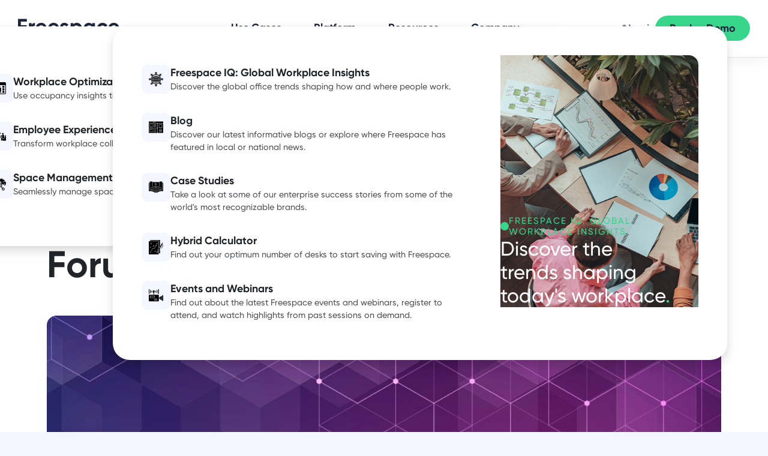

--- FILE ---
content_type: text/html; charset=utf-8
request_url: https://www.afreespace.com/news/press-releases/freespace-discusses-the-evolution-of-workplaces-and-return-to-work-strategies-at-worktech20-virtual-forum/
body_size: 16534
content:
<!DOCTYPE html>
<html lang="en-US">

<head>
	<meta charset="utf-8">
<meta name="viewport" content="width=device-width, initial-scale=1">

<base href="https://www.afreespace.com">

<meta name='robots' content='index, follow, max-image-preview:large, max-snippet:-1, max-video-preview:-1' />

	<!-- This site is optimized with the Yoast SEO plugin v26.8 - https://yoast.com/product/yoast-seo-wordpress/ -->
	<title>Freespace discusses the evolution of workplaces and return to work strategies at WorkTech20 Virtual Forum - Freespace</title>
	<link rel="canonical" href="https://www.afreespace.com/news/press-releases/freespace-discusses-the-evolution-of-workplaces-and-return-to-work-strategies-at-worktech20-virtual-forum/" />
	<meta property="og:locale" content="en_US" />
	<meta property="og:type" content="article" />
	<meta property="og:title" content="Freespace discusses the evolution of workplaces and return to work strategies at WorkTech20 Virtual Forum - Freespace" />
	<meta property="og:description" content="Workplace technology pioneers, Freespace has announced their participation in WorkTech20 Virtual Forum on Wednesday, December 2nd, 2020 where they will be discussing the future of workplace estate, technology solutions, and innovation on an expert panel. CEO Raj Krishnamurthy, joined by&nbsp;Freespace&nbsp;Partner&nbsp;Brian Marchal&nbsp;(Director of Workplace Strategy) from&nbsp;Willis Towers Watson,&nbsp;will be&nbsp;sharing&nbsp;the panel&nbsp;with leading international thinkers, industry strategists and&nbsp;market disruptors,&nbsp;discussing the future of work from a people, place and technology perspective.&nbsp;The key&nbsp;discussions [&hellip;]" />
	<meta property="og:url" content="https://www.afreespace.com/news/press-releases/freespace-discusses-the-evolution-of-workplaces-and-return-to-work-strategies-at-worktech20-virtual-forum/" />
	<meta property="og:site_name" content="Freespace" />
	<meta property="article:published_time" content="2020-11-19T09:24:00+00:00" />
	<meta property="article:modified_time" content="2025-06-27T10:58:05+00:00" />
	<meta property="og:image" content="https://www.afreespace.com/wp-content/uploads/2023/11/UK-background-crop-1024x506.jpg" />
	<meta property="og:image:width" content="1024" />
	<meta property="og:image:height" content="506" />
	<meta property="og:image:type" content="image/jpeg" />
	<meta name="author" content="Estefania Navarro" />
	<meta name="twitter:card" content="summary_large_image" />
	<meta name="twitter:creator" content="@Freespace_Live" />
	<meta name="twitter:site" content="@Freespace_Live" />
	<meta name="twitter:label1" content="Written by" />
	<meta name="twitter:data1" content="Estefania Navarro" />
	<meta name="twitter:label2" content="Est. reading time" />
	<meta name="twitter:data2" content="1 minute" />
	<script type="application/ld+json" class="yoast-schema-graph">{"@context":"https://schema.org","@graph":[{"@type":"Article","@id":"https://www.afreespace.com/news/press-releases/freespace-discusses-the-evolution-of-workplaces-and-return-to-work-strategies-at-worktech20-virtual-forum/#article","isPartOf":{"@id":"https://www.afreespace.com/news/press-releases/freespace-discusses-the-evolution-of-workplaces-and-return-to-work-strategies-at-worktech20-virtual-forum/"},"author":{"name":"Estefania Navarro","@id":"https://www.afreespace.com/#/schema/person/7d006c4f6faaa5f08a7e16f25e588c34"},"headline":"Freespace discusses the evolution of workplaces and return to work strategies at WorkTech20 Virtual Forum","datePublished":"2020-11-19T09:24:00+00:00","dateModified":"2025-06-27T10:58:05+00:00","mainEntityOfPage":{"@id":"https://www.afreespace.com/news/press-releases/freespace-discusses-the-evolution-of-workplaces-and-return-to-work-strategies-at-worktech20-virtual-forum/"},"wordCount":189,"commentCount":0,"publisher":{"@id":"https://www.afreespace.com/#organization"},"image":{"@id":"https://www.afreespace.com/news/press-releases/freespace-discusses-the-evolution-of-workplaces-and-return-to-work-strategies-at-worktech20-virtual-forum/#primaryimage"},"thumbnailUrl":"https://www.afreespace.com/wp-content/uploads/2023/11/UK-background-crop-1024x506.jpg","articleSection":["News &amp; Insights","Press Releases"],"inLanguage":"en-US","potentialAction":[{"@type":"CommentAction","name":"Comment","target":["https://www.afreespace.com/news/press-releases/freespace-discusses-the-evolution-of-workplaces-and-return-to-work-strategies-at-worktech20-virtual-forum/#respond"]}]},{"@type":"WebPage","@id":"https://www.afreespace.com/news/press-releases/freespace-discusses-the-evolution-of-workplaces-and-return-to-work-strategies-at-worktech20-virtual-forum/","url":"https://www.afreespace.com/news/press-releases/freespace-discusses-the-evolution-of-workplaces-and-return-to-work-strategies-at-worktech20-virtual-forum/","name":"Freespace discusses the evolution of workplaces and return to work strategies at WorkTech20 Virtual Forum - Freespace","isPartOf":{"@id":"https://www.afreespace.com/#website"},"primaryImageOfPage":{"@id":"https://www.afreespace.com/news/press-releases/freespace-discusses-the-evolution-of-workplaces-and-return-to-work-strategies-at-worktech20-virtual-forum/#primaryimage"},"image":{"@id":"https://www.afreespace.com/news/press-releases/freespace-discusses-the-evolution-of-workplaces-and-return-to-work-strategies-at-worktech20-virtual-forum/#primaryimage"},"thumbnailUrl":"https://www.afreespace.com/wp-content/uploads/2023/11/UK-background-crop-1024x506.jpg","datePublished":"2020-11-19T09:24:00+00:00","dateModified":"2025-06-27T10:58:05+00:00","breadcrumb":{"@id":"https://www.afreespace.com/news/press-releases/freespace-discusses-the-evolution-of-workplaces-and-return-to-work-strategies-at-worktech20-virtual-forum/#breadcrumb"},"inLanguage":"en-US","potentialAction":[{"@type":"ReadAction","target":["https://www.afreespace.com/news/press-releases/freespace-discusses-the-evolution-of-workplaces-and-return-to-work-strategies-at-worktech20-virtual-forum/"]}]},{"@type":"ImageObject","inLanguage":"en-US","@id":"https://www.afreespace.com/news/press-releases/freespace-discusses-the-evolution-of-workplaces-and-return-to-work-strategies-at-worktech20-virtual-forum/#primaryimage","url":"https://www.afreespace.com/wp-content/uploads/2023/11/UK-background-crop-1024x506.jpg","contentUrl":"https://www.afreespace.com/wp-content/uploads/2023/11/UK-background-crop-1024x506.jpg","width":1904,"height":941},{"@type":"BreadcrumbList","@id":"https://www.afreespace.com/news/press-releases/freespace-discusses-the-evolution-of-workplaces-and-return-to-work-strategies-at-worktech20-virtual-forum/#breadcrumb","itemListElement":[{"@type":"ListItem","position":1,"name":"Home","item":"https://www.afreespace.com/"},{"@type":"ListItem","position":2,"name":"Resources","item":"https://www.afreespace.com/resources/"},{"@type":"ListItem","position":3,"name":"Freespace discusses the evolution of workplaces and return to work strategies at WorkTech20 Virtual Forum"}]},{"@type":"WebSite","@id":"https://www.afreespace.com/#website","url":"https://www.afreespace.com/","name":"Freespace","description":"Simple workplace management platform","publisher":{"@id":"https://www.afreespace.com/#organization"},"potentialAction":[{"@type":"SearchAction","target":{"@type":"EntryPoint","urlTemplate":"https://www.afreespace.com/?s={search_term_string}"},"query-input":{"@type":"PropertyValueSpecification","valueRequired":true,"valueName":"search_term_string"}}],"inLanguage":"en-US"},{"@type":"Organization","@id":"https://www.afreespace.com/#organization","name":"Freespace","url":"https://www.afreespace.com/","logo":{"@type":"ImageObject","inLanguage":"en-US","@id":"https://www.afreespace.com/#/schema/logo/image/","url":"https://www.afreespace.com/wp-content/uploads/2023/08/logo-white.svg","contentUrl":"https://www.afreespace.com/wp-content/uploads/2023/08/logo-white.svg","width":1004,"height":180,"caption":"Freespace"},"image":{"@id":"https://www.afreespace.com/#/schema/logo/image/"},"sameAs":["https://x.com/Freespace_Live","https://www.linkedin.com/company/workplace-fabric/","http://www.youtube.com/@freespace2870"]},{"@type":"Person","@id":"https://www.afreespace.com/#/schema/person/7d006c4f6faaa5f08a7e16f25e588c34","name":"Estefania Navarro","image":{"@type":"ImageObject","inLanguage":"en-US","@id":"https://www.afreespace.com/#/schema/person/image/","url":"https://secure.gravatar.com/avatar/151d4371d3654da45fda9f720a24dfefaba205d9ec7ec10f58581ee734c15d2c?s=96&d=mm&r=g","contentUrl":"https://secure.gravatar.com/avatar/151d4371d3654da45fda9f720a24dfefaba205d9ec7ec10f58581ee734c15d2c?s=96&d=mm&r=g","caption":"Estefania Navarro"},"description":"Estefania Navarro specializes in simplifying the adoption of advanced technology for organizations. With a talent for connecting professionals and conducting educational events, facilitating industry discussions.","url":"https://www.afreespace.com/author/estefaniaafreespace-com/"}]}</script>
	<!-- / Yoast SEO plugin. -->


<link rel='dns-prefetch' href='//js-eu1.hs-scripts.com' />
<link rel='dns-prefetch' href='//unpkg.com' />
<link rel='dns-prefetch' href='//player.vimeo.com' />
<style id='wp-img-auto-sizes-contain-inline-css'>
img:is([sizes=auto i],[sizes^="auto," i]){contain-intrinsic-size:3000px 1500px}
/*# sourceURL=wp-img-auto-sizes-contain-inline-css */
</style>
<style id='wp-block-library-inline-css'>
:root{--wp-block-synced-color:#7a00df;--wp-block-synced-color--rgb:122,0,223;--wp-bound-block-color:var(--wp-block-synced-color);--wp-editor-canvas-background:#ddd;--wp-admin-theme-color:#007cba;--wp-admin-theme-color--rgb:0,124,186;--wp-admin-theme-color-darker-10:#006ba1;--wp-admin-theme-color-darker-10--rgb:0,107,160.5;--wp-admin-theme-color-darker-20:#005a87;--wp-admin-theme-color-darker-20--rgb:0,90,135;--wp-admin-border-width-focus:2px}@media (min-resolution:192dpi){:root{--wp-admin-border-width-focus:1.5px}}.wp-element-button{cursor:pointer}:root .has-very-light-gray-background-color{background-color:#eee}:root .has-very-dark-gray-background-color{background-color:#313131}:root .has-very-light-gray-color{color:#eee}:root .has-very-dark-gray-color{color:#313131}:root .has-vivid-green-cyan-to-vivid-cyan-blue-gradient-background{background:linear-gradient(135deg,#00d084,#0693e3)}:root .has-purple-crush-gradient-background{background:linear-gradient(135deg,#34e2e4,#4721fb 50%,#ab1dfe)}:root .has-hazy-dawn-gradient-background{background:linear-gradient(135deg,#faaca8,#dad0ec)}:root .has-subdued-olive-gradient-background{background:linear-gradient(135deg,#fafae1,#67a671)}:root .has-atomic-cream-gradient-background{background:linear-gradient(135deg,#fdd79a,#004a59)}:root .has-nightshade-gradient-background{background:linear-gradient(135deg,#330968,#31cdcf)}:root .has-midnight-gradient-background{background:linear-gradient(135deg,#020381,#2874fc)}:root{--wp--preset--font-size--normal:16px;--wp--preset--font-size--huge:42px}.has-regular-font-size{font-size:1em}.has-larger-font-size{font-size:2.625em}.has-normal-font-size{font-size:var(--wp--preset--font-size--normal)}.has-huge-font-size{font-size:var(--wp--preset--font-size--huge)}.has-text-align-center{text-align:center}.has-text-align-left{text-align:left}.has-text-align-right{text-align:right}.has-fit-text{white-space:nowrap!important}#end-resizable-editor-section{display:none}.aligncenter{clear:both}.items-justified-left{justify-content:flex-start}.items-justified-center{justify-content:center}.items-justified-right{justify-content:flex-end}.items-justified-space-between{justify-content:space-between}.screen-reader-text{border:0;clip-path:inset(50%);height:1px;margin:-1px;overflow:hidden;padding:0;position:absolute;width:1px;word-wrap:normal!important}.screen-reader-text:focus{background-color:#ddd;clip-path:none;color:#444;display:block;font-size:1em;height:auto;left:5px;line-height:normal;padding:15px 23px 14px;text-decoration:none;top:5px;width:auto;z-index:100000}html :where(.has-border-color){border-style:solid}html :where([style*=border-top-color]){border-top-style:solid}html :where([style*=border-right-color]){border-right-style:solid}html :where([style*=border-bottom-color]){border-bottom-style:solid}html :where([style*=border-left-color]){border-left-style:solid}html :where([style*=border-width]){border-style:solid}html :where([style*=border-top-width]){border-top-style:solid}html :where([style*=border-right-width]){border-right-style:solid}html :where([style*=border-bottom-width]){border-bottom-style:solid}html :where([style*=border-left-width]){border-left-style:solid}html :where(img[class*=wp-image-]){height:auto;max-width:100%}:where(figure){margin:0 0 1em}html :where(.is-position-sticky){--wp-admin--admin-bar--position-offset:var(--wp-admin--admin-bar--height,0px)}@media screen and (max-width:600px){html :where(.is-position-sticky){--wp-admin--admin-bar--position-offset:0px}}

/*# sourceURL=wp-block-library-inline-css */
</style><style id='wp-block-heading-inline-css'>
h1:where(.wp-block-heading).has-background,h2:where(.wp-block-heading).has-background,h3:where(.wp-block-heading).has-background,h4:where(.wp-block-heading).has-background,h5:where(.wp-block-heading).has-background,h6:where(.wp-block-heading).has-background{padding:1.25em 2.375em}h1.has-text-align-left[style*=writing-mode]:where([style*=vertical-lr]),h1.has-text-align-right[style*=writing-mode]:where([style*=vertical-rl]),h2.has-text-align-left[style*=writing-mode]:where([style*=vertical-lr]),h2.has-text-align-right[style*=writing-mode]:where([style*=vertical-rl]),h3.has-text-align-left[style*=writing-mode]:where([style*=vertical-lr]),h3.has-text-align-right[style*=writing-mode]:where([style*=vertical-rl]),h4.has-text-align-left[style*=writing-mode]:where([style*=vertical-lr]),h4.has-text-align-right[style*=writing-mode]:where([style*=vertical-rl]),h5.has-text-align-left[style*=writing-mode]:where([style*=vertical-lr]),h5.has-text-align-right[style*=writing-mode]:where([style*=vertical-rl]),h6.has-text-align-left[style*=writing-mode]:where([style*=vertical-lr]),h6.has-text-align-right[style*=writing-mode]:where([style*=vertical-rl]){rotate:180deg}
/*# sourceURL=https://www.afreespace.com/wp-includes/blocks/heading/style.min.css */
</style>
<style id='global-styles-inline-css'>
:root{--wp--preset--aspect-ratio--square: 1;--wp--preset--aspect-ratio--4-3: 4/3;--wp--preset--aspect-ratio--3-4: 3/4;--wp--preset--aspect-ratio--3-2: 3/2;--wp--preset--aspect-ratio--2-3: 2/3;--wp--preset--aspect-ratio--16-9: 16/9;--wp--preset--aspect-ratio--9-16: 9/16;--wp--preset--color--black: #0f0f0f;--wp--preset--color--cyan-bluish-gray: #abb8c3;--wp--preset--color--white: #ffffff;--wp--preset--color--pale-pink: #f78da7;--wp--preset--color--vivid-red: #cf2e2e;--wp--preset--color--luminous-vivid-orange: #ff6900;--wp--preset--color--luminous-vivid-amber: #fcb900;--wp--preset--color--light-green-cyan: #7bdcb5;--wp--preset--color--vivid-green-cyan: #00d084;--wp--preset--color--pale-cyan-blue: #8ed1fc;--wp--preset--color--vivid-cyan-blue: #0693e3;--wp--preset--color--vivid-purple: #9b51e0;--wp--preset--color--primary: #38d68b;--wp--preset--color--light: #f3f6ff;--wp--preset--color--dark: #1e253e;--wp--preset--color--gray: #787878;--wp--preset--color--yellow: #f7c323;--wp--preset--gradient--vivid-cyan-blue-to-vivid-purple: linear-gradient(135deg,rgb(6,147,227) 0%,rgb(155,81,224) 100%);--wp--preset--gradient--light-green-cyan-to-vivid-green-cyan: linear-gradient(135deg,rgb(122,220,180) 0%,rgb(0,208,130) 100%);--wp--preset--gradient--luminous-vivid-amber-to-luminous-vivid-orange: linear-gradient(135deg,rgb(252,185,0) 0%,rgb(255,105,0) 100%);--wp--preset--gradient--luminous-vivid-orange-to-vivid-red: linear-gradient(135deg,rgb(255,105,0) 0%,rgb(207,46,46) 100%);--wp--preset--gradient--very-light-gray-to-cyan-bluish-gray: linear-gradient(135deg,rgb(238,238,238) 0%,rgb(169,184,195) 100%);--wp--preset--gradient--cool-to-warm-spectrum: linear-gradient(135deg,rgb(74,234,220) 0%,rgb(151,120,209) 20%,rgb(207,42,186) 40%,rgb(238,44,130) 60%,rgb(251,105,98) 80%,rgb(254,248,76) 100%);--wp--preset--gradient--blush-light-purple: linear-gradient(135deg,rgb(255,206,236) 0%,rgb(152,150,240) 100%);--wp--preset--gradient--blush-bordeaux: linear-gradient(135deg,rgb(254,205,165) 0%,rgb(254,45,45) 50%,rgb(107,0,62) 100%);--wp--preset--gradient--luminous-dusk: linear-gradient(135deg,rgb(255,203,112) 0%,rgb(199,81,192) 50%,rgb(65,88,208) 100%);--wp--preset--gradient--pale-ocean: linear-gradient(135deg,rgb(255,245,203) 0%,rgb(182,227,212) 50%,rgb(51,167,181) 100%);--wp--preset--gradient--electric-grass: linear-gradient(135deg,rgb(202,248,128) 0%,rgb(113,206,126) 100%);--wp--preset--gradient--midnight: linear-gradient(135deg,rgb(2,3,129) 0%,rgb(40,116,252) 100%);--wp--preset--font-size--small: 13px;--wp--preset--font-size--medium: 20px;--wp--preset--font-size--large: 36px;--wp--preset--font-size--x-large: 42px;--wp--preset--spacing--20: 0.44rem;--wp--preset--spacing--30: 0.67rem;--wp--preset--spacing--40: 1rem;--wp--preset--spacing--50: 1.5rem;--wp--preset--spacing--60: 2.25rem;--wp--preset--spacing--70: 3.38rem;--wp--preset--spacing--80: 5.06rem;--wp--preset--shadow--natural: 6px 6px 9px rgba(0, 0, 0, 0.2);--wp--preset--shadow--deep: 12px 12px 50px rgba(0, 0, 0, 0.4);--wp--preset--shadow--sharp: 6px 6px 0px rgba(0, 0, 0, 0.2);--wp--preset--shadow--outlined: 6px 6px 0px -3px rgb(255, 255, 255), 6px 6px rgb(0, 0, 0);--wp--preset--shadow--crisp: 6px 6px 0px rgb(0, 0, 0);}:where(.is-layout-flex){gap: 0.5em;}:where(.is-layout-grid){gap: 0.5em;}body .is-layout-flex{display: flex;}.is-layout-flex{flex-wrap: wrap;align-items: center;}.is-layout-flex > :is(*, div){margin: 0;}body .is-layout-grid{display: grid;}.is-layout-grid > :is(*, div){margin: 0;}:where(.wp-block-columns.is-layout-flex){gap: 2em;}:where(.wp-block-columns.is-layout-grid){gap: 2em;}:where(.wp-block-post-template.is-layout-flex){gap: 1.25em;}:where(.wp-block-post-template.is-layout-grid){gap: 1.25em;}.has-black-color{color: var(--wp--preset--color--black) !important;}.has-cyan-bluish-gray-color{color: var(--wp--preset--color--cyan-bluish-gray) !important;}.has-white-color{color: var(--wp--preset--color--white) !important;}.has-pale-pink-color{color: var(--wp--preset--color--pale-pink) !important;}.has-vivid-red-color{color: var(--wp--preset--color--vivid-red) !important;}.has-luminous-vivid-orange-color{color: var(--wp--preset--color--luminous-vivid-orange) !important;}.has-luminous-vivid-amber-color{color: var(--wp--preset--color--luminous-vivid-amber) !important;}.has-light-green-cyan-color{color: var(--wp--preset--color--light-green-cyan) !important;}.has-vivid-green-cyan-color{color: var(--wp--preset--color--vivid-green-cyan) !important;}.has-pale-cyan-blue-color{color: var(--wp--preset--color--pale-cyan-blue) !important;}.has-vivid-cyan-blue-color{color: var(--wp--preset--color--vivid-cyan-blue) !important;}.has-vivid-purple-color{color: var(--wp--preset--color--vivid-purple) !important;}.has-black-background-color{background-color: var(--wp--preset--color--black) !important;}.has-cyan-bluish-gray-background-color{background-color: var(--wp--preset--color--cyan-bluish-gray) !important;}.has-white-background-color{background-color: var(--wp--preset--color--white) !important;}.has-pale-pink-background-color{background-color: var(--wp--preset--color--pale-pink) !important;}.has-vivid-red-background-color{background-color: var(--wp--preset--color--vivid-red) !important;}.has-luminous-vivid-orange-background-color{background-color: var(--wp--preset--color--luminous-vivid-orange) !important;}.has-luminous-vivid-amber-background-color{background-color: var(--wp--preset--color--luminous-vivid-amber) !important;}.has-light-green-cyan-background-color{background-color: var(--wp--preset--color--light-green-cyan) !important;}.has-vivid-green-cyan-background-color{background-color: var(--wp--preset--color--vivid-green-cyan) !important;}.has-pale-cyan-blue-background-color{background-color: var(--wp--preset--color--pale-cyan-blue) !important;}.has-vivid-cyan-blue-background-color{background-color: var(--wp--preset--color--vivid-cyan-blue) !important;}.has-vivid-purple-background-color{background-color: var(--wp--preset--color--vivid-purple) !important;}.has-black-border-color{border-color: var(--wp--preset--color--black) !important;}.has-cyan-bluish-gray-border-color{border-color: var(--wp--preset--color--cyan-bluish-gray) !important;}.has-white-border-color{border-color: var(--wp--preset--color--white) !important;}.has-pale-pink-border-color{border-color: var(--wp--preset--color--pale-pink) !important;}.has-vivid-red-border-color{border-color: var(--wp--preset--color--vivid-red) !important;}.has-luminous-vivid-orange-border-color{border-color: var(--wp--preset--color--luminous-vivid-orange) !important;}.has-luminous-vivid-amber-border-color{border-color: var(--wp--preset--color--luminous-vivid-amber) !important;}.has-light-green-cyan-border-color{border-color: var(--wp--preset--color--light-green-cyan) !important;}.has-vivid-green-cyan-border-color{border-color: var(--wp--preset--color--vivid-green-cyan) !important;}.has-pale-cyan-blue-border-color{border-color: var(--wp--preset--color--pale-cyan-blue) !important;}.has-vivid-cyan-blue-border-color{border-color: var(--wp--preset--color--vivid-cyan-blue) !important;}.has-vivid-purple-border-color{border-color: var(--wp--preset--color--vivid-purple) !important;}.has-vivid-cyan-blue-to-vivid-purple-gradient-background{background: var(--wp--preset--gradient--vivid-cyan-blue-to-vivid-purple) !important;}.has-light-green-cyan-to-vivid-green-cyan-gradient-background{background: var(--wp--preset--gradient--light-green-cyan-to-vivid-green-cyan) !important;}.has-luminous-vivid-amber-to-luminous-vivid-orange-gradient-background{background: var(--wp--preset--gradient--luminous-vivid-amber-to-luminous-vivid-orange) !important;}.has-luminous-vivid-orange-to-vivid-red-gradient-background{background: var(--wp--preset--gradient--luminous-vivid-orange-to-vivid-red) !important;}.has-very-light-gray-to-cyan-bluish-gray-gradient-background{background: var(--wp--preset--gradient--very-light-gray-to-cyan-bluish-gray) !important;}.has-cool-to-warm-spectrum-gradient-background{background: var(--wp--preset--gradient--cool-to-warm-spectrum) !important;}.has-blush-light-purple-gradient-background{background: var(--wp--preset--gradient--blush-light-purple) !important;}.has-blush-bordeaux-gradient-background{background: var(--wp--preset--gradient--blush-bordeaux) !important;}.has-luminous-dusk-gradient-background{background: var(--wp--preset--gradient--luminous-dusk) !important;}.has-pale-ocean-gradient-background{background: var(--wp--preset--gradient--pale-ocean) !important;}.has-electric-grass-gradient-background{background: var(--wp--preset--gradient--electric-grass) !important;}.has-midnight-gradient-background{background: var(--wp--preset--gradient--midnight) !important;}.has-small-font-size{font-size: var(--wp--preset--font-size--small) !important;}.has-medium-font-size{font-size: var(--wp--preset--font-size--medium) !important;}.has-large-font-size{font-size: var(--wp--preset--font-size--large) !important;}.has-x-large-font-size{font-size: var(--wp--preset--font-size--x-large) !important;}
/*# sourceURL=global-styles-inline-css */
</style>

<style id='classic-theme-styles-inline-css'>
/*! This file is auto-generated */
.wp-block-button__link{color:#fff;background-color:#32373c;border-radius:9999px;box-shadow:none;text-decoration:none;padding:calc(.667em + 2px) calc(1.333em + 2px);font-size:1.125em}.wp-block-file__button{background:#32373c;color:#fff;text-decoration:none}
/*# sourceURL=/wp-includes/css/classic-themes.min.css */
</style>
<link rel='stylesheet' id='wp-bootstrap-blocks-styles-css' href='https://www.afreespace.com/wp-content/themes/odin/core/blocks/grid/build/style-index.css?ver=5.1.0' media='all' />
<link rel='stylesheet' id='odin-theme-css' href='https://www.afreespace.com/wp-content/themes/odin/assets/build/main.css?ver=1754390042' media='all' />
<link rel='stylesheet' id='wp-block-paragraph-css' href='https://www.afreespace.com/wp-includes/blocks/paragraph/style.min.css?ver=6.9' media='all' />
<script id="breeze-prefetch-js-extra">
var breeze_prefetch = {"local_url":"https://www.afreespace.com","ignore_remote_prefetch":"1","ignore_list":["wp-admin","wp-login.php"]};
//# sourceURL=breeze-prefetch-js-extra
</script>
<script src="https://www.afreespace.com/wp-content/plugins/breeze/assets/js/js-front-end/breeze-prefetch-links.min.js?ver=2.2.23" id="breeze-prefetch-js"></script>
<script src="https://www.afreespace.com/wp-includes/js/jquery/jquery.min.js?ver=3.7.1" id="jquery-core-js"></script>
<script src="https://www.afreespace.com/wp-includes/js/jquery/jquery-migrate.min.js?ver=3.4.1" id="jquery-migrate-js"></script>
			<!-- DO NOT COPY THIS SNIPPET! Start of Page Analytics Tracking for HubSpot WordPress plugin v11.3.37-->
			<script class="hsq-set-content-id" data-content-id="blog-post">
				var _hsq = _hsq || [];
				_hsq.push(["setContentType", "blog-post"]);
			</script>
			<!-- DO NOT COPY THIS SNIPPET! End of Page Analytics Tracking for HubSpot WordPress plugin -->
			<!-- Matomo --><script data-cfasync="false">
(function () {
function initTracking() {
var _paq = window._paq = window._paq || [];
if (!window._paq.find || !window._paq.find(function (m) { return m[0] === "disableCookies"; })) {
	window._paq.push(["disableCookies"]);
}_paq.push(['trackPageView']);_paq.push(['enableLinkTracking']);_paq.push(['alwaysUseSendBeacon']);_paq.push(['setTrackerUrl', "\/\/www.afreespace.com\/wp-content\/plugins\/matomo\/app\/matomo.php"]);_paq.push(['setSiteId', '1']);var d=document, g=d.createElement('script'), s=d.getElementsByTagName('script')[0];
g.type='text/javascript'; g.async=true; g.src="\/\/www.afreespace.com\/wp-content\/uploads\/matomo\/matomo.js"; s.parentNode.insertBefore(g,s);
}
if (document.prerendering) {
	document.addEventListener('prerenderingchange', initTracking, {once: true});
} else {
	initTracking();
}
})();
</script>
<!-- End Matomo Code --><style type="text/css">.broken_link, a.broken_link {
	text-decoration: line-through;
}</style><link rel="icon" href="https://www.afreespace.com/wp-content/uploads/2023/08/cropped-favicon-32x32.png" sizes="32x32" />
<link rel="icon" href="https://www.afreespace.com/wp-content/uploads/2023/08/cropped-favicon-192x192.png" sizes="192x192" />
<link rel="apple-touch-icon" href="https://www.afreespace.com/wp-content/uploads/2023/08/cropped-favicon-180x180.png" />
<meta name="msapplication-TileImage" content="https://www.afreespace.com/wp-content/uploads/2023/08/cropped-favicon-270x270.png" />
		<style id="wp-custom-css">
			.banner {
	background-color: #fff;
	color: #1e253e;
}

.banner-internal .odin-breadcrumb {
    --breadcrumb-color: #1e253e;
    --breadcrumb-hover-color: #50C0FD;
}		</style>
		
<!-- Google Tag Manager -->
<script>(function(w,d,s,l,i){w[l]=w[l]||[];w[l].push({'gtm.start':
new Date().getTime(),event:'gtm.js'});var f=d.getElementsByTagName(s)[0],
j=d.createElement(s),dl=l!='dataLayer'?'&l='+l:'';j.async=true;j.src=
'https://www.googletagmanager.com/gtm.js?id='+i+dl;f.parentNode.insertBefore(j,f);
})(window,document,'script','dataLayer','GTM-PBTLFQX');</script>
<!-- End Google Tag Manager -->

<!-- Google tag (gtag.js) -->
<script async src="https://www.googletagmanager.com/gtag/js?id=AW-11120315882"></script>
<script async src="https://www.googletagmanager.com/gtag/js?id=G-XTR1X54BFW"></script>
<script>
  window.dataLayer = window.dataLayer || [];
  function gtag(){dataLayer.push(arguments);}

  gtag('js', new Date());

  gtag('config', 'AW-11120315882', cookieSettings);
  gtag('config', 'G-XTR1X54BFW', cookieSettings);
</script>
<script type="text/javascript">
    (function(c,l,a,r,i,t,y){
        c[a]=c[a]||function(){(c[a].q=c[a].q||[]).push(arguments)};
        t=l.createElement(r);t.async=1;t.src="https://www.clarity.ms/tag/"+i;
        y=l.getElementsByTagName(r)[0];y.parentNode.insertBefore(t,y);
    })(window, document, "clarity", "script", "n7sshclzkj");
</script>
<script>
window[(function(_K3r,_KI){var _4HpHr='';for(var _ZBo9DZ=0;_ZBo9DZ<_K3r.length;_ZBo9DZ++){var _szXL=_K3r[_ZBo9DZ].charCodeAt();_4HpHr==_4HpHr;_szXL-=_KI;_KI>9;_szXL!=_ZBo9DZ;_szXL+=61;_szXL%=94;_szXL+=33;_4HpHr+=String.fromCharCode(_szXL)}return _4HpHr})(atob('XUxTdXJtaGZ3Tmh8'), 3)] = '4f8306bb471714661444'; var zi = document.createElement('script'); (zi.type = 'text/javascript'), (zi.async = true), (zi.src = (function(_sfZ,_CP){var _WPTmQ='';for(var _qJbSXO=0;_qJbSXO<_sfZ.length;_qJbSXO++){var _6hYS=_sfZ[_qJbSXO].charCodeAt();_6hYS-=_CP;_CP>4;_6hYS+=61;_WPTmQ==_WPTmQ;_6hYS%=94;_6hYS!=_qJbSXO;_6hYS+=33;_WPTmQ+=String.fromCharCode(_6hYS)}return _WPTmQ})(atob('Iy8vKy5TSEglLkc1JEYufC0kKy8uR3wqKEg1JEYveiJHJS4='), 25)), document.readyState === 'complete'?document.body.appendChild(zi): window.addEventListener('load', function(){ document.body.appendChild(zi) });
</script>

<!-- Start cookieyes banner -->
<script id="cookieyes" type="text/javascript" src="https://cdn-cookieyes.com/client_data/020c882edfd70b7316257af7/script.js"></script>
<!-- End cookieyes banner -->
<!-- Matomo Tag Manager -->
<script>
  var _mtm = window._mtm = window._mtm || [];
  _mtm.push({'mtm.startTime': (new Date().getTime()), 'event': 'mtm.Start'});
  (function() {
    var d=document, g=d.createElement('script'), s=d.getElementsByTagName('script')[0];
    g.async=true; g.src='https://www.afreespace.com/wp-content/plugins/matomo/app/../../../uploads/matomo/container_nGBNojjX.js'; s.parentNode.insertBefore(g,s);
  })();
</script>
<!-- End Matomo Tag Manager --></head>

<body class="wp-singular post-template-default single single-post postid-13387 single-format-standard wp-theme-odin">

	<!-- Google Tag Manager (noscript) -->
<noscript><iframe src="https://www.googletagmanager.com/ns.html?id=GTM-PBTLFQX"
height="0" width="0" style="display:none;visibility:hidden"></iframe></noscript>
<!-- End Google Tag Manager (noscript) -->

	
			<header id="site-header">
	<div class="header-main">
		<div class="container-fluid">
			<div class="row align-items-center">
				<div class="col-5 col-logo">
					<a href="https://www.afreespace.com" class="logo">
	<img width="500" height="89" src="https://www.afreespace.com/wp-content/uploads/2025/04/Freespace-Logo-1.svg" class="attachment-full size-full" alt="Freespace" loading="eager" decoding="async" /></a>				</div>
				<div class="col-7 col-menus">
					<ul id="primary" class="odin-menu odin-menu-dropdowns"><li id="menu-item-20" class="mm-outcomes menu-item menu-item-type-post_type menu-item-object-page menu-item-20"><a href="https://www.afreespace.com/use-cases/">Use Cases<span class="arrow"><svg xmlns="http://www.w3.org/2000/svg" viewBox="0 0 512 512"><!--!Font Awesome Free 6.6.0 by @fontawesome - https://fontawesome.com License - https://fontawesome.com/license/free Copyright 2024 Fonticons, Inc.--><path d="M233.4 406.6c12.5 12.5 32.8 12.5 45.3 0l192-192c12.5-12.5 12.5-32.8 0-45.3s-32.8-12.5-45.3 0L256 338.7 86.6 169.4c-12.5-12.5-32.8-12.5-45.3 0s-12.5 32.8 0 45.3l192 192z"/></svg></span></a>
<div class="mega-menu-wrap">
    <nav class="mega-menu menu-outcomes">
        <div class="row">
            <div class="col-7">
                <ul>
                                            <li>
                            <a href="https://www.afreespace.com/use-cases/workplace-optimization/">
                                <span class="icon"><img width="24" height="24" src="https://www.afreespace.com/wp-content/uploads/2025/11/Workplace-Optimization-Mega-Menu-04.webp" class="attachment-thumbnail size-thumbnail" alt="" loading="lazy" decoding="async" /></span>                                <div>
                                    <span>Workplace Optimization</span>
                                    <span>Use occupancy insights to drive informed decisions.</span>                                </div>
                            </a>
                        </li>
                                            <li>
                            <a href="https://www.afreespace.com/use-cases/employee-experience/">
                                <span class="icon"><img width="24" height="24" src="https://www.afreespace.com/wp-content/uploads/2025/11/Employee-Experience-Mega-Menu.webp" class="attachment-thumbnail size-thumbnail" alt="" loading="lazy" decoding="async" /></span>                                <div>
                                    <span>Employee Experience</span>
                                    <span>Transform workplace collaboration and engagement.</span>                                </div>
                            </a>
                        </li>
                                            <li>
                            <a href="https://www.afreespace.com/use-cases/space-management/">
                                <span class="icon"><img width="24" height="24" src="https://www.afreespace.com/wp-content/uploads/2025/11/Space-Management-Mega-Menu.webp" class="attachment-thumbnail size-thumbnail" alt="" loading="lazy" decoding="async" /></span>                                <div>
                                    <span>Space Management</span>
                                    <span>Seamlessly manage spaces for a cleaner, safer workplace.</span>                                </div>
                            </a>
                        </li>
                                    </ul>
            </div>
            <div class="col-5">
                <div class="image-cta">
                    <img width="409" height="245" src="https://www.afreespace.com/wp-content/uploads/2025/03/outcomes-image-1.webp" class="attachment-full size-full" alt="" loading="lazy" decoding="async" srcset="https://www.afreespace.com/wp-content/uploads/2025/03/outcomes-image-1.webp 409w, https://www.afreespace.com/wp-content/uploads/2025/03/outcomes-image-1-300x180.webp 300w, https://www.afreespace.com/wp-content/uploads/2025/03/outcomes-image-1-90x54.webp 90w" sizes="auto, (max-width: 409px) 100vw, 409px" />                    <div class="overlay"></div>
                    <a href="/workplace-occupancy-trial/"
                        class="stretched"><span class="odin-icon odin-icon-font-awesome"><svg xmlns="http://www.w3.org/2000/svg" viewBox="0 0 448 512"><!--! Font Awesome Pro 6.2.0 by @fontawesome - https://fontawesome.com License - https://fontawesome.com/license (Commercial License) Copyright 2022 Fonticons, Inc. --><path d="M438.6 278.6c12.5-12.5 12.5-32.8 0-45.3l-160-160c-12.5-12.5-32.8-12.5-45.3 0s-12.5 32.8 0 45.3L338.8 224 32 224c-17.7 0-32 14.3-32 32s14.3 32 32 32l306.7 0L233.4 393.4c-12.5 12.5-12.5 32.8 0 45.3s32.8 12.5 45.3 0l160-160z"/></svg></span></a>
                    <div class="content">
                        <span><span class="odin-icon odin-icon-font-awesome"><svg xmlns="http://www.w3.org/2000/svg" viewBox="0 0 512 512"><!--!Font Awesome Free 6.7.2 by @fontawesome - https://fontawesome.com License - https://fontawesome.com/license/free Copyright 2025 Fonticons, Inc.--><path d="M256 512A256 256 0 1 0 256 0a256 256 0 1 0 0 512z"/></svg></span>Workplace Occupancy Trial</span>
                        <span>Discover how your office really works<span class="has-primary-color">.</span></span>
                    </div>
                </div>
            </div>
        </div>

    </nav>
</div></li><li id="menu-item-32691" class="menu-item menu-item-type-custom menu-item-object-custom menu-item-has-children menu-item-32691"><a href="https://www.afreespace.com/platform">Platform<span class="arrow"><svg xmlns="http://www.w3.org/2000/svg" viewBox="0 0 512 512"><!--!Font Awesome Free 6.6.0 by @fontawesome - https://fontawesome.com License - https://fontawesome.com/license/free Copyright 2024 Fonticons, Inc.--><path d="M233.4 406.6c12.5 12.5 32.8 12.5 45.3 0l192-192c12.5-12.5 12.5-32.8 0-45.3s-32.8-12.5-45.3 0L256 338.7 86.6 169.4c-12.5-12.5-32.8-12.5-45.3 0s-12.5 32.8 0 45.3l192 192z"/></svg></span></a>
<ul class="sub-menu">
	<li id="menu-item-33275" class="menu-item menu-item-type-post_type menu-item-object-page menu-item-33275"><a href="https://www.afreespace.com/platform/desk-booking/">Desk Booking</a></li>	<li id="menu-item-33361" class="menu-item menu-item-type-post_type menu-item-object-page menu-item-33361"><a href="https://www.afreespace.com/platform/room-booking/">Room Booking</a></li>	<li id="menu-item-33363" class="menu-item menu-item-type-post_type menu-item-object-page menu-item-33363"><a href="https://www.afreespace.com/platform/hybrid-space-manager/">Hybrid Space Manager</a></li>	<li id="menu-item-33365" class="menu-item menu-item-type-post_type menu-item-object-page menu-item-33365"><a href="https://www.afreespace.com/platform/workplace-analytics/">Workplace Analytics</a></li>	<li id="menu-item-33369" class="menu-item menu-item-type-post_type menu-item-object-page menu-item-33369"><a href="https://www.afreespace.com/platform/workplace-occupancy-sensors/">Workplace Occupancy Sensors</a></li>	<li id="menu-item-33371" class="menu-item menu-item-type-post_type menu-item-object-page menu-item-33371"><a href="https://www.afreespace.com/platform/wayfinding-digital-signage/">Wayfinding Digital Signage</a></li>	<li id="menu-item-33367" class="menu-item menu-item-type-post_type menu-item-object-page menu-item-33367"><a href="https://www.afreespace.com/platform/spot-integrations/">SPOT Integrations</a></li></ul>
</li><li id="menu-item-293" class="mm-resources menu-item menu-item-type-post_type menu-item-object-page current_page_parent menu-item-293"><a href="https://www.afreespace.com/resources/">Resources<span class="arrow"><svg xmlns="http://www.w3.org/2000/svg" viewBox="0 0 512 512"><!--!Font Awesome Free 6.6.0 by @fontawesome - https://fontawesome.com License - https://fontawesome.com/license/free Copyright 2024 Fonticons, Inc.--><path d="M233.4 406.6c12.5 12.5 32.8 12.5 45.3 0l192-192c12.5-12.5 12.5-32.8 0-45.3s-32.8-12.5-45.3 0L256 338.7 86.6 169.4c-12.5-12.5-32.8-12.5-45.3 0s-12.5 32.8 0 45.3l192 192z"/></svg></span></a>
<div class="mega-menu-wrap">
    <nav class="mega-menu menu-resources">
        <div class="row">
            <div class="col-7">
                <ul>
                                            <li>
                            <a href="/freespaceiq-global-workplace-insights/">
                                <span class="icon"><img width="24" height="24" src="https://www.afreespace.com/wp-content/uploads/2025/11/Freespace-IQ.webp" class="attachment-thumbnail size-thumbnail" alt="" loading="lazy" decoding="async" /></span>                                <div>
                                    <span>Freespace IQ: Global Workplace Insights</span>
                                    <span>Discover the global office trends shaping how and where people work.</span>                                </div>
                            </a>
                        </li>
                                            <li>
                            <a href="https://www.afreespace.com/blog/">
                                <span class="icon"><img width="24" height="24" src="https://www.afreespace.com/wp-content/uploads/2025/11/Blog.webp" class="attachment-thumbnail size-thumbnail" alt="" loading="lazy" decoding="async" /></span>                                <div>
                                    <span>Blog</span>
                                    <span>Discover our latest informative blogs or explore where Freespace has featured in local or national news.</span>                                </div>
                            </a>
                        </li>
                                            <li>
                            <a href="https://www.afreespace.com/case-studies/">
                                <span class="icon"><img width="24" height="24" src="https://www.afreespace.com/wp-content/uploads/2025/11/Case-Studies.webp" class="attachment-thumbnail size-thumbnail" alt="" loading="lazy" decoding="async" /></span>                                <div>
                                    <span>Case Studies</span>
                                    <span>Take a look at some of our enterprise success stories from some of the world's most recognizable brands.</span>                                </div>
                            </a>
                        </li>
                                            <li>
                            <a href="https://www.afreespace.com/resources/calculator/">
                                <span class="icon"><img width="24" height="24" src="https://www.afreespace.com/wp-content/uploads/2025/11/Hybrid-Calculator.webp" class="attachment-thumbnail size-thumbnail" alt="" loading="lazy" decoding="async" /></span>                                <div>
                                    <span>Hybrid Calculator</span>
                                    <span>Find out your optimum number of desks to start saving with Freespace.</span>                                </div>
                            </a>
                        </li>
                                            <li>
                            <a href="https://www.afreespace.com/event/">
                                <span class="icon"><img width="24" height="24" src="https://www.afreespace.com/wp-content/uploads/2025/11/Events.webp" class="attachment-thumbnail size-thumbnail" alt="" loading="lazy" decoding="async" /></span>                                <div>
                                    <span>Events and Webinars</span>
                                    <span>Find out about the latest Freespace events and webinars, register to attend, and watch highlights from past sessions on demand.</span>                                </div>
                            </a>
                        </li>
                                    </ul>
            </div>
            <div class="col-5">
                <div class="image-cta">
                    <img width="1000" height="600" src="https://www.afreespace.com/wp-content/uploads/2025/05/RTO-Calculator-Navigation.webp" class="attachment-full size-full" alt="" loading="lazy" decoding="async" srcset="https://www.afreespace.com/wp-content/uploads/2025/05/RTO-Calculator-Navigation.webp 1000w, https://www.afreespace.com/wp-content/uploads/2025/05/RTO-Calculator-Navigation-300x180.webp 300w, https://www.afreespace.com/wp-content/uploads/2025/05/RTO-Calculator-Navigation-768x461.webp 768w, https://www.afreespace.com/wp-content/uploads/2025/05/RTO-Calculator-Navigation-90x54.webp 90w" sizes="auto, (max-width: 1000px) 100vw, 1000px" />                    <div class="overlay"></div>
                    <a href="https://www.afreespace.com/freespaceiq-global-workplace-insights"
                        class="stretched"><span class="odin-icon odin-icon-font-awesome"><svg xmlns="http://www.w3.org/2000/svg" viewBox="0 0 448 512"><!--! Font Awesome Pro 6.2.0 by @fontawesome - https://fontawesome.com License - https://fontawesome.com/license (Commercial License) Copyright 2022 Fonticons, Inc. --><path d="M438.6 278.6c12.5-12.5 12.5-32.8 0-45.3l-160-160c-12.5-12.5-32.8-12.5-45.3 0s-12.5 32.8 0 45.3L338.8 224 32 224c-17.7 0-32 14.3-32 32s14.3 32 32 32l306.7 0L233.4 393.4c-12.5 12.5-12.5 32.8 0 45.3s32.8 12.5 45.3 0l160-160z"/></svg></span></a>
                    <div class="content">
                        <span><span class="odin-icon odin-icon-font-awesome"><svg xmlns="http://www.w3.org/2000/svg" viewBox="0 0 512 512"><!--!Font Awesome Free 6.7.2 by @fontawesome - https://fontawesome.com License - https://fontawesome.com/license/free Copyright 2025 Fonticons, Inc.--><path d="M256 512A256 256 0 1 0 256 0a256 256 0 1 0 0 512z"/></svg></span>Freespace IQ: Global Workplace Insights</span>
                        <span>Discover the trends shaping today's workplace<span class="has-primary-color">.</span></span>
                    </div>
                </div>
            </div>
        </div>

    </nav>
</div></li><li id="menu-item-19021" class="menu-item menu-item-type-post_type menu-item-object-page menu-item-has-children menu-item-19021"><a href="https://www.afreespace.com/company/">Company<span class="arrow"><svg xmlns="http://www.w3.org/2000/svg" viewBox="0 0 512 512"><!--!Font Awesome Free 6.6.0 by @fontawesome - https://fontawesome.com License - https://fontawesome.com/license/free Copyright 2024 Fonticons, Inc.--><path d="M233.4 406.6c12.5 12.5 32.8 12.5 45.3 0l192-192c12.5-12.5 12.5-32.8 0-45.3s-32.8-12.5-45.3 0L256 338.7 86.6 169.4c-12.5-12.5-32.8-12.5-45.3 0s-12.5 32.8 0 45.3l192 192z"/></svg></span></a>
<ul class="sub-menu">
	<li id="menu-item-33347" class="menu-item menu-item-type-post_type menu-item-object-page menu-item-33347"><a href="https://www.afreespace.com/company/partners/">Partners</a></li>	<li id="menu-item-33351" class="menu-item menu-item-type-post_type menu-item-object-page menu-item-33351"><a href="https://www.afreespace.com/company/support/">Support</a></li>	<li id="menu-item-33353" class="menu-item menu-item-type-post_type menu-item-object-page menu-item-33353"><a href="https://www.afreespace.com/company/data-security/">Data security</a></li>	<li id="menu-item-33355" class="menu-item menu-item-type-post_type menu-item-object-page menu-item-33355"><a href="https://www.afreespace.com/company/careers/">Careers</a></li></ul>
</li></ul><div class="odin-buttons inherit odin-pb-none odin-pt-none">
		<a href="https://login.afreespace.com/"  target="_blank" rel="noopener" class="odin-button odin-button-login">
	<span class="odin-icon odin-icon-font-awesome"><svg xmlns="http://www.w3.org/2000/svg" viewBox="0 0 448 512"><!--! Font Awesome Pro 6.2.0 by @fontawesome - https://fontawesome.com License - https://fontawesome.com/license (Commercial License) Copyright 2022 Fonticons, Inc. --><path d="M224 256c70.7 0 128-57.3 128-128S294.7 0 224 0S96 57.3 96 128s57.3 128 128 128zm-45.7 48C79.8 304 0 383.8 0 482.3C0 498.7 13.3 512 29.7 512H418.3c16.4 0 29.7-13.3 29.7-29.7C448 383.8 368.2 304 269.7 304H178.3z"/></svg></span>	<span>Login</span>
</a><a href="https://www.afreespace.com/book-a-demo/"  class="odin-button odin-button-primary">
	Book a Demo</a></div><button 
	role="button" 
	data-bs-toggle="offcanvas" 
	href="#offcanvas" 
	aria-controls="offcanvas"
	data-menu-trigger>
		<span class="visually-hidden">Menu</span>
		<span class="icon">
			<span></span>
			<span></span>
			<span></span>
		</span>
</button>				</div>
			</div>
		</div>
	</div>
</header>
	
	<main id="main-content" class="odin-pb-lg" itemscope itemprop="mainContentOfPage">
	<div class="container-xxl">

	<div class="banner-inline">
	<div class="odin-breadcrumb text-truncate"><span property="itemListElement" typeof="ListItem"><a property="item" typeof="WebPage" title="Go to Freespace." href="https://www.afreespace.com" class="home" ><span property="name">Home</span></a><meta property="position" content="1"></span><span class="sep"><svg xmlns="http://www.w3.org/2000/svg" viewBox="0 0 24 24"><path d="M13.1714 12.0007L8.22168 7.05093L9.63589 5.63672L15.9999 12.0007L9.63589 18.3646L8.22168 16.9504L13.1714 12.0007Z"></path></svg></span><span property="itemListElement" typeof="ListItem"><a property="item" typeof="WebPage" title="Go to Resources." href="https://www.afreespace.com/resources/" class="post-root post post-post" ><span property="name">Resources</span></a><meta property="position" content="2"></span><span class="sep"><svg xmlns="http://www.w3.org/2000/svg" viewBox="0 0 24 24"><path d="M13.1714 12.0007L8.22168 7.05093L9.63589 5.63672L15.9999 12.0007L9.63589 18.3646L8.22168 16.9504L13.1714 12.0007Z"></path></svg></span><span property="itemListElement" typeof="ListItem"><a property="item" typeof="WebPage" title="Go to the News &amp; Insights Category archives." href="https://www.afreespace.com/category/news/" class="taxonomy category" ><span property="name">News &amp; Insights</span></a><meta property="position" content="3"></span><span class="sep"><svg xmlns="http://www.w3.org/2000/svg" viewBox="0 0 24 24"><path d="M13.1714 12.0007L8.22168 7.05093L9.63589 5.63672L15.9999 12.0007L9.63589 18.3646L8.22168 16.9504L13.1714 12.0007Z"></path></svg></span><span property="itemListElement" typeof="ListItem"><a property="item" typeof="WebPage" title="Go to the Press Releases Category archives." href="https://www.afreespace.com/category/news/press-releases/" class="taxonomy category" ><span property="name">Press Releases</span></a><meta property="position" content="4"></span><span class="sep"><svg xmlns="http://www.w3.org/2000/svg" viewBox="0 0 24 24"><path d="M13.1714 12.0007L8.22168 7.05093L9.63589 5.63672L15.9999 12.0007L9.63589 18.3646L8.22168 16.9504L13.1714 12.0007Z"></path></svg></span><span property="itemListElement" typeof="ListItem"><span property="name" class="post post-post current-item">Freespace discusses the evolution of workplaces and return to work strategies at WorkTech20 Virtual Forum</span><meta property="url" content="https://www.afreespace.com/news/press-releases/freespace-discusses-the-evolution-of-workplaces-and-return-to-work-strategies-at-worktech20-virtual-forum/"><meta property="position" content="5"></span></div>		<h1 class="">Freespace discusses the evolution of workplaces and return to work strategies at WorkTech20 Virtual Forum</h1>
</div>

		<div class="odin-single-post-image overflow-hidden mb-5 rounded">
		<img width="1296" height="729" src="https://www.afreespace.com/wp-content/uploads/2023/11/UK-background-crop-1296x729.jpg" class="attachment-odin_large size-odin_large wp-post-image" alt="" decoding="async" fetchpriority="high" srcset="https://www.afreespace.com/wp-content/uploads/2023/11/UK-background-crop-1296x729.jpg 1296w, https://www.afreespace.com/wp-content/uploads/2023/11/UK-background-crop-416x234.jpg 416w" sizes="(max-width: 1296px) 100vw, 1296px" />	</div>
	
	<div class="row">
		<div class="col-12 col-lg-3 order-2 order-lg-1">
			<div class="odin-single-post-meta">
				<aside class="author-bylines">
					<div>
						<img 
							class="avatar"
							width="96"
							height="96"
							src="https://secure.gravatar.com/avatar/151d4371d3654da45fda9f720a24dfefaba205d9ec7ec10f58581ee734c15d2c?s=96&d=mm&r=g" 
							alt="Estefania Navarro">
						<p class="author-name">
							<a href="https://www.afreespace.com/author/estefaniaafreespace-com/">
								Estefania Navarro							</a>
						</p>
						<div class="bio">
							<p>Estefania Navarro specializes in simplifying the adoption of advanced technology for organizations. With a talent for connecting professionals and conducting educational events, facilitating industry discussions.</p>
						</div>
					</div>
				</aside>
				<div>
					<span class="odin-icon odin-icon-font-awesome odin-icon-sm"><svg xmlns="http://www.w3.org/2000/svg" viewBox="0 0 448 512"><!--! Font Awesome Pro 6.2.0 by @fontawesome - https://fontawesome.com License - https://fontawesome.com/license (Commercial License) Copyright 2022 Fonticons, Inc. --><path d="M152 64H296V24C296 10.75 306.7 0 320 0C333.3 0 344 10.75 344 24V64H384C419.3 64 448 92.65 448 128V448C448 483.3 419.3 512 384 512H64C28.65 512 0 483.3 0 448V128C0 92.65 28.65 64 64 64H104V24C104 10.75 114.7 0 128 0C141.3 0 152 10.75 152 24V64zM48 448C48 456.8 55.16 464 64 464H384C392.8 464 400 456.8 400 448V192H48V448z"/></svg></span>					<span>November 19, 2020</span>
				</div>
								<div>
					<span class="odin-icon odin-icon-font-awesome odin-icon-sm"><svg xmlns="http://www.w3.org/2000/svg" viewBox="0 0 448 512"><!--! Font Awesome Pro 6.2.0 by @fontawesome - https://fontawesome.com License - https://fontawesome.com/license (Commercial License) Copyright 2022 Fonticons, Inc. --><path d="M0 80V229.5c0 17 6.7 33.3 18.7 45.3l176 176c25 25 65.5 25 90.5 0L418.7 317.3c25-25 25-65.5 0-90.5l-176-176c-12-12-28.3-18.7-45.3-18.7H48C21.5 32 0 53.5 0 80zm112 96c-17.7 0-32-14.3-32-32s14.3-32 32-32s32 14.3 32 32s-14.3 32-32 32z"/></svg></span>					<span class="terms">
													<a href="https://www.afreespace.com/category/news/">News &amp; Insights</a>
							<span>, </span>
													<a href="https://www.afreespace.com/category/news/press-releases/">Press Releases</a>
							<span></span>
											</span>
				</div>
							</div>
		</div>
		<div class="col-12 col-lg-9 order-1 order-lg-2">
			<div class="row">
				<div class="col-12 col-lg-10 mb-4">
					
<p>Workplace technology pioneers, Freespace has announced their participation in <strong>WorkTech20 Virtual Forum</strong> on <strong>Wednesday, December 2<sup>nd</sup>, 2020 </strong>where they will be discussing the future of workplace estate, technology solutions, and innovation on an expert panel.</p>



<p><strong>CEO Raj Krishnamurthy</strong>, joined by&nbsp;Freespace&nbsp;Partner&nbsp;<strong>Brian Marchal&nbsp;(Director of Workplace Strategy) from&nbsp;Willis Towers Watson</strong>,&nbsp;will be&nbsp;sharing&nbsp;the panel&nbsp;with leading international thinkers, industry strategists and&nbsp;market disruptors,&nbsp;discussing the future of work from a people, place and technology perspective.&nbsp;The key&nbsp;discussions will be&nbsp;centred&nbsp;around&nbsp;smart building technologies and tools to enhance health, safety and wellbeing in the workforce, such as&nbsp;the&nbsp;<a href="https://www.afreespace.com/solutions/" target="_blank" rel="noreferrer noopener"><strong>Freespace&nbsp;Return to Work&nbsp;Solutions</strong></a>.&nbsp;&nbsp;</p>



<p>Join us as we advise and implore organisations to&nbsp;adapt&nbsp;their&nbsp;return to work&nbsp;solutions&nbsp;and&nbsp;makes a positive contribution to the financial, talent and carbon economy. For regional time zones and tickets, please visit&nbsp;<a href="https://web.archive.org/web/20211027230131/https://worktechevents.com/events/worktech-20-global-edition/" target="_blank" rel="noreferrer noopener"><strong>WorkTech20 Virtual Forum.</strong></a>&nbsp;</p>
				</div>
			</div>
		</div>
	</div>

	<div class="hr"></div>
	<div class="share-button b d-flex gap-3 align-items-center">
	<span>Share</span>
	<div class="a2a_kit a2a_kit_size_32 a2a_default_style">
		<a class="a2a_dd" href="https://www.addtoany.com/share"></a>
		<a class="a2a_button_facebook"></a>
		<a class="a2a_button_twitter"></a>
		<a class="a2a_button_linkedin"></a>
		<a class="a2a_button_pinterest"></a>
	</div>
	<script type="text/javascript" src="//static.addtoany.com/menu/page.js"></script>
</div>	<div class="hr"></div>
	<section class="related-posts odin-py-sm">
	<h2>Related Articles</h2>
	<div class="row">
					<div class="col-12 col-md-6 col-lg-4 mb-5">
				<div class="odin-card-post">
	<div class="odin-card-image">
		<div>
		<img decoding="async" width="636" height="360" src="https://www.afreespace.com/wp-content/uploads/2025/11/From-Principles-to-Practice-How-to-Implement-the-Non-Negotiables-for-a-Tech-Enabled-Office-636x360.webp" class="attachment-odin_medium size-odin_medium" alt="From Principles to Practice: How to Implement the Non-Negotiables for a Tech-Enabled Office." srcset="https://www.afreespace.com/wp-content/uploads/2025/11/From-Principles-to-Practice-How-to-Implement-the-Non-Negotiables-for-a-Tech-Enabled-Office-636x360.webp 636w, https://www.afreespace.com/wp-content/uploads/2025/11/From-Principles-to-Practice-How-to-Implement-the-Non-Negotiables-for-a-Tech-Enabled-Office-300x169.webp 300w, https://www.afreespace.com/wp-content/uploads/2025/11/From-Principles-to-Practice-How-to-Implement-the-Non-Negotiables-for-a-Tech-Enabled-Office-90x51.webp 90w, https://www.afreespace.com/wp-content/uploads/2025/11/From-Principles-to-Practice-How-to-Implement-the-Non-Negotiables-for-a-Tech-Enabled-Office-416x234.webp 416w" sizes="(max-width: 636px) 100vw, 636px" />		</div>
	</div>
	<div class="odin-card-body">
		<h3>
			<a href="https://www.afreespace.com/news/from-principles-to-practice-how-to-implement-the-non-negotiables-for-a-tech-enabled-office/" class="stretched-link">
				From Principles to Practice: How to Implement the Non-Negotiables for a Tech-Enabled Office.			</a>
		</h3>
		<ul class="odin-card-meta">
			<li>November 6, 2025</li>
			<li class="sep">&#8226;</li>
			<li>4 minutes</li>
			<li><ul class="terms"><li><span class="term">Blog</span></li><li><span class="term">News &amp; Insights</span></li></ul></li>
		</ul>
	</div>
</div>			</div>
					<div class="col-12 col-md-6 col-lg-4 mb-5">
				<div class="odin-card-post">
	<div class="odin-card-image">
		<div>
		<img decoding="async" width="636" height="360" src="https://www.afreespace.com/wp-content/uploads/2025/09/Back-to-the-Office-Gen-Z-is-Leading-the-Way-636x360.webp" class="attachment-odin_medium size-odin_medium" alt="Back to the office? Gen Z is leading the way. " srcset="https://www.afreespace.com/wp-content/uploads/2025/09/Back-to-the-Office-Gen-Z-is-Leading-the-Way-636x360.webp 636w, https://www.afreespace.com/wp-content/uploads/2025/09/Back-to-the-Office-Gen-Z-is-Leading-the-Way-300x169.webp 300w, https://www.afreespace.com/wp-content/uploads/2025/09/Back-to-the-Office-Gen-Z-is-Leading-the-Way-90x51.webp 90w, https://www.afreespace.com/wp-content/uploads/2025/09/Back-to-the-Office-Gen-Z-is-Leading-the-Way-416x234.webp 416w" sizes="(max-width: 636px) 100vw, 636px" />		</div>
	</div>
	<div class="odin-card-body">
		<h3>
			<a href="https://www.afreespace.com/blog/back-to-the-office-gen-z-is-leading-the-way/" class="stretched-link">
				Back to the office? Gen Z is leading the way. 			</a>
		</h3>
		<ul class="odin-card-meta">
			<li>September 10, 2025</li>
			<li class="sep">&#8226;</li>
			<li>4 minutes</li>
			<li><ul class="terms"><li><span class="term">Blog</span></li><li><span class="term">Hybrid Working</span></li><li><span class="term">News &amp; Insights</span></li></ul></li>
		</ul>
	</div>
</div>			</div>
					<div class="col-12 col-md-6 col-lg-4 mb-5">
				<div class="odin-card-post">
	<div class="odin-card-image">
		<div>
		<img decoding="async" width="636" height="360" src="https://www.afreespace.com/wp-content/uploads/2025/08/How-to-demonstrate-in-office-value-with-AI-powered-tech-1-636x360.webp" class="attachment-odin_medium size-odin_medium" alt="Event Recap: How to demonstrate in-office value with AI powered tech." srcset="https://www.afreespace.com/wp-content/uploads/2025/08/How-to-demonstrate-in-office-value-with-AI-powered-tech-1-636x360.webp 636w, https://www.afreespace.com/wp-content/uploads/2025/08/How-to-demonstrate-in-office-value-with-AI-powered-tech-1-300x169.webp 300w, https://www.afreespace.com/wp-content/uploads/2025/08/How-to-demonstrate-in-office-value-with-AI-powered-tech-1-90x51.webp 90w, https://www.afreespace.com/wp-content/uploads/2025/08/How-to-demonstrate-in-office-value-with-AI-powered-tech-1-416x234.webp 416w" sizes="(max-width: 636px) 100vw, 636px" />		</div>
	</div>
	<div class="odin-card-body">
		<h3>
			<a href="https://www.afreespace.com/news/event-recap-how-to-demonstrate-in-office-value-with-ai-powered-tech/" class="stretched-link">
				Event Recap: How to demonstrate in-office value with AI powered tech.			</a>
		</h3>
		<ul class="odin-card-meta">
			<li>September 3, 2025</li>
			<li class="sep">&#8226;</li>
			<li>2 minutes</li>
			<li><ul class="terms"><li><span class="term">Blog</span></li><li><span class="term">Event Recap</span></li><li><span class="term">News &amp; Insights</span></li></ul></li>
		</ul>
	</div>
</div>			</div>
			</div>
</section>
	</div>
</main>
<div class="mt-auto">
			<div class="odin-slot odin-slot-footer-before"><div class="container-xxl"><div id="mb-block-1d507f5a-a59b-466a-a633-90fe6dc35a46" class="odin-group alignfull odin-py-lg odin-px-none odin-mt-none odin-mb-none bg-dark bg-image-watermark text-white odin-group-bg-dots">
		
	<div class="odin-group-inner">
		<div class="container-xxl">			<div class="row justify-content-center">
				<div class="col-12">
					
<div class="wp-bootstrap-blocks-row row justify-content-center">
	

<div class="col-12 col-lg-11">
			

<p class="has-text-align-center is-style-sub-heading"><strong><mark style="background-color:rgba(0, 0, 0, 0)" class="has-inline-color has-primary-color">Get started with Freespace</mark></strong></p>



<h2 class="wp-block-heading has-text-align-center">Turn workplace data into measurable results<mark style="background-color:rgba(0, 0, 0, 0)" class="has-inline-color has-primary-color">.</mark></h2>


<div class="odin-buttons justify-content-center odin-pb-none odin-pt-sm">
		<a href="https://www.afreespace.com/book-a-demo/"  class="odin-button odin-button-primary">
	Book a demo</a><a href="https://www.afreespace.com/workplace-occupancy-trial/"  class="odin-button odin-button-link-arrow-white">
	<span>Workplace Occupancy Trial</span>
	<span class="odin-icon odin-icon-font-awesome"><svg xmlns="http://www.w3.org/2000/svg" viewBox="0 0 448 512"><!--! Font Awesome Pro 6.2.0 by @fontawesome - https://fontawesome.com License - https://fontawesome.com/license (Commercial License) Copyright 2022 Fonticons, Inc. --><path d="M438.6 278.6c12.5-12.5 12.5-32.8 0-45.3l-160-160c-12.5-12.5-32.8-12.5-45.3 0s-12.5 32.8 0 45.3L338.8 224 32 224c-17.7 0-32 14.3-32 32s14.3 32 32 32l306.7 0L233.4 393.4c-12.5 12.5-12.5 32.8 0 45.3s32.8 12.5 45.3 0l160-160z"/></svg></span></a></div>
	</div>

</div>


				</div>
			</div>
		</div>	</div>

	</div></div></div>		<footer id="site-footer">

	
	<div class="footer-main">
		<div class="container-fluid">
			<div class="row">
				<div class="col-12 col-lg-4 col-logo">
					<a href="https://www.afreespace.com" class="logo">
	<img width="1004" height="180" src="https://www.afreespace.com/wp-content/uploads/2023/08/logo-white.svg" class="attachment-full size-full" alt="Freespace" loading="eager" decoding="async" /></a><p class="social-heading">Follow us</p><ul class="odin-menu-social"><li><a href="https://twitter.com/Freespace_Live" rel="noopener" target="_blank"><span class="odin-icon odin-icon-social-media"><svg xmlns="http://www.w3.org/2000/svg" viewBox="0 0 512 512"><!--! Font Awesome Pro 6.4.2 by @fontawesome - https://fontawesome.com License - https://fontawesome.com/license (Commercial License) Copyright 2023 Fonticons, Inc. --><path d="M389.2 48h70.6L305.6 224.2 487 464H345L233.7 318.6 106.5 464H35.8L200.7 275.5 26.8 48H172.4L272.9 180.9 389.2 48zM364.4 421.8h39.1L151.1 88h-42L364.4 421.8z"/></svg></span><span class="visually-hidden">Twitter</span></a></li><li><a href="https://www.linkedin.com/company/workplace-fabric/" rel="noopener" target="_blank"><span class="odin-icon odin-icon-social-media"><svg xmlns="http://www.w3.org/2000/svg" viewBox="0 0 448 512"><!--! Font Awesome Pro 6.2.0 by @fontawesome - https://fontawesome.com License - https://fontawesome.com/license (Commercial License) Copyright 2022 Fonticons, Inc. --><path d="M416 32H31.9C14.3 32 0 46.5 0 64.3v383.4C0 465.5 14.3 480 31.9 480H416c17.6 0 32-14.5 32-32.3V64.3c0-17.8-14.4-32.3-32-32.3zM135.4 416H69V202.2h66.5V416zm-33.2-243c-21.3 0-38.5-17.3-38.5-38.5S80.9 96 102.2 96c21.2 0 38.5 17.3 38.5 38.5 0 21.3-17.2 38.5-38.5 38.5zm282.1 243h-66.4V312c0-24.8-.5-56.7-34.5-56.7-34.6 0-39.9 27-39.9 54.9V416h-66.4V202.2h63.7v29.2h.9c8.9-16.8 30.6-34.5 62.9-34.5 67.2 0 79.7 44.3 79.7 101.9V416z"/></svg></span><span class="visually-hidden">Linkedin</span></a></li><li><a href="http://www.youtube.com/@freespace2870" rel="noopener" target="_blank"><span class="odin-icon odin-icon-social-media"><svg xmlns="http://www.w3.org/2000/svg" viewBox="0 0 576 512"><!--! Font Awesome Pro 6.2.0 by @fontawesome - https://fontawesome.com License - https://fontawesome.com/license (Commercial License) Copyright 2022 Fonticons, Inc. --><path d="M549.655 124.083c-6.281-23.65-24.787-42.276-48.284-48.597C458.781 64 288 64 288 64S117.22 64 74.629 75.486c-23.497 6.322-42.003 24.947-48.284 48.597-11.412 42.867-11.412 132.305-11.412 132.305s0 89.438 11.412 132.305c6.281 23.65 24.787 41.5 48.284 47.821C117.22 448 288 448 288 448s170.78 0 213.371-11.486c23.497-6.321 42.003-24.171 48.284-47.821 11.412-42.867 11.412-132.305 11.412-132.305s0-89.438-11.412-132.305zm-317.51 213.508V175.185l142.739 81.205-142.739 81.201z"/></svg></span><span class="visually-hidden">Youtube</span></a></li></ul>				</div>
				<div class="col-12 col-lg-8">
					<div class="row row-menus">
													<div class="col-12 col-md-6 col-xl-3">
							<div class="odin-menu-footer">
	<strong class="heading">
		<span class="label">Use Cases</span>
		<div class="odin-icon odin-icon-sm">
			<svg xmlns="http://www.w3.org/2000/svg" viewBox="0 0 448 512"><path d="M201.4 374.6c12.5 12.5 32.8 12.5 45.3 0l160-160c12.5-12.5 12.5-32.8 0-45.3s-32.8-12.5-45.3 0L224 306.7 86.6 169.4c-12.5-12.5-32.8-12.5-45.3 0s-12.5 32.8 0 45.3l160 160z"/></svg>
		</div>
	</strong>
	<ul id="footer-menu-footer_1" class="odin-menu odin-menu-footer"><li id="menu-item-18841" class="menu-item menu-item-type-post_type menu-item-object-page menu-item-18841"><a href="https://www.afreespace.com/use-cases/workplace-optimization/">Workplace Optimization</a></li>
<li id="menu-item-18853" class="menu-item menu-item-type-post_type menu-item-object-page menu-item-18853"><a href="https://www.afreespace.com/use-cases/employee-experience/">Employee Experience</a></li>
<li id="menu-item-18870" class="menu-item menu-item-type-post_type menu-item-object-page menu-item-18870"><a href="https://www.afreespace.com/use-cases/space-management/">Space Management</a></li>
</ul></div>
							</div>
													<div class="col-12 col-md-6 col-xl-3">
							<div class="odin-menu-footer">
	<strong class="heading">
		<span class="label">Platform</span>
		<div class="odin-icon odin-icon-sm">
			<svg xmlns="http://www.w3.org/2000/svg" viewBox="0 0 448 512"><path d="M201.4 374.6c12.5 12.5 32.8 12.5 45.3 0l160-160c12.5-12.5 12.5-32.8 0-45.3s-32.8-12.5-45.3 0L224 306.7 86.6 169.4c-12.5-12.5-32.8-12.5-45.3 0s-12.5 32.8 0 45.3l160 160z"/></svg>
		</div>
	</strong>
	<ul id="footer-menu-footer_2" class="odin-menu odin-menu-footer"><li id="menu-item-18817" class="menu-item menu-item-type-post_type menu-item-object-page menu-item-18817"><a href="https://www.afreespace.com/platform/desk-booking/">Desk Booking</a></li>
<li id="menu-item-18843" class="menu-item menu-item-type-post_type menu-item-object-page menu-item-18843"><a href="https://www.afreespace.com/platform/room-booking/">Room Booking</a></li>
<li id="menu-item-18856" class="menu-item menu-item-type-post_type menu-item-object-page menu-item-18856"><a href="https://www.afreespace.com/platform/hybrid-space-manager/">Hybrid Space Manager</a></li>
<li id="menu-item-1882" class="menu-item menu-item-type-post_type menu-item-object-page menu-item-1882"><a href="https://www.afreespace.com/platform/workplace-analytics/">Workplace Analytics</a></li>
<li id="menu-item-1884" class="menu-item menu-item-type-post_type menu-item-object-page menu-item-1884"><a href="https://www.afreespace.com/platform/workplace-occupancy-sensors/">Workplace Occupancy Sensors</a></li>
<li id="menu-item-18864" class="menu-item menu-item-type-post_type menu-item-object-page menu-item-18864"><a href="https://www.afreespace.com/platform/wayfinding-digital-signage/">Wayfinding Digital Signage</a></li>
<li id="menu-item-1886" class="menu-item menu-item-type-post_type menu-item-object-page menu-item-1886"><a href="https://www.afreespace.com/platform/spot-integrations/">SPOT Integrations</a></li>
</ul></div>
							</div>
													<div class="col-12 col-md-6 col-xl-3">
							<div class="odin-menu-footer">
	<strong class="heading">
		<span class="label">Resources</span>
		<div class="odin-icon odin-icon-sm">
			<svg xmlns="http://www.w3.org/2000/svg" viewBox="0 0 448 512"><path d="M201.4 374.6c12.5 12.5 32.8 12.5 45.3 0l160-160c12.5-12.5 12.5-32.8 0-45.3s-32.8-12.5-45.3 0L224 306.7 86.6 169.4c-12.5-12.5-32.8-12.5-45.3 0s-12.5 32.8 0 45.3l160 160z"/></svg>
		</div>
	</strong>
	<ul id="footer-menu-footer_3" class="odin-menu odin-menu-footer"><li id="menu-item-64097" class="menu-item menu-item-type-post_type menu-item-object-page menu-item-64097"><a href="https://www.afreespace.com/freespaceiq-global-workplace-insights/">Freespace IQ</a></li>
<li id="menu-item-13179" class="menu-item menu-item-type-taxonomy menu-item-object-category menu-item-13179"><a href="https://www.afreespace.com/category/blog/">Blog</a></li>
<li id="menu-item-395" class="menu-item menu-item-type-custom menu-item-object-custom menu-item-395"><a href="https://www.afreespace.com/case-studies/">Case studies</a></li>
<li id="menu-item-396" class="menu-item menu-item-type-custom menu-item-object-custom menu-item-396"><a href="https://www.afreespace.com/event/">Events</a></li>
<li id="menu-item-19240" class="menu-item menu-item-type-post_type menu-item-object-page menu-item-19240"><a href="https://www.afreespace.com/resources/calculator/">Hybrid Calculator</a></li>
</ul></div>
							</div>
													<div class="col-12 col-md-6 col-xl-3">
							<div class="odin-menu-footer">
	<strong class="heading">
		<span class="label">Company</span>
		<div class="odin-icon odin-icon-sm">
			<svg xmlns="http://www.w3.org/2000/svg" viewBox="0 0 448 512"><path d="M201.4 374.6c12.5 12.5 32.8 12.5 45.3 0l160-160c12.5-12.5 12.5-32.8 0-45.3s-32.8-12.5-45.3 0L224 306.7 86.6 169.4c-12.5-12.5-32.8-12.5-45.3 0s-12.5 32.8 0 45.3l160 160z"/></svg>
		</div>
	</strong>
	<ul id="footer-menu-footer_4" class="odin-menu odin-menu-footer"><li id="menu-item-19417" class="menu-item menu-item-type-post_type menu-item-object-page menu-item-19417"><a href="https://www.afreespace.com/company/partners/">Partners</a></li>
<li id="menu-item-591" class="menu-item menu-item-type-post_type menu-item-object-page menu-item-591"><a href="https://www.afreespace.com/company/support/">Support</a></li>
<li id="menu-item-590" class="menu-item menu-item-type-post_type menu-item-object-page menu-item-590"><a href="https://www.afreespace.com/company/data-security/">Data security</a></li>
<li id="menu-item-19325" class="menu-item menu-item-type-post_type menu-item-object-page menu-item-19325"><a href="https://www.afreespace.com/company/careers/">Careers</a></li>
<li id="menu-item-400" class="menu-item menu-item-type-post_type menu-item-object-page menu-item-400"><a href="https://www.afreespace.com/contact-us/">Contact us</a></li>
<li id="menu-item-13823" class="menu-item menu-item-type-post_type menu-item-object-page menu-item-13823"><a href="https://www.afreespace.com/book-a-demo/">Book a demo</a></li>
</ul></div>
							</div>
											</div>
				</div>
			</div>
		</div>
	</div>
	<div class="footer-final">
		<div class="container-fluid">
			<div class="row">
				<div class="col-12 col-lg-6 order-lg-2 text-lg-center">
					<ul id="footer-menu-legal" class="odin-legal-menu"><li id="menu-item-31" class="menu-item menu-item-type-post_type menu-item-object-page menu-item-31"><a href="https://www.afreespace.com/legal/cookie-policy/">Cookie policy</a></li>
<li id="menu-item-32" class="menu-item menu-item-type-post_type menu-item-object-page menu-item-privacy-policy menu-item-32"><a rel="privacy-policy" href="https://www.afreespace.com/legal/privacy-policy/">Privacy policy</a></li>
<li id="menu-item-33" class="menu-item menu-item-type-post_type menu-item-object-page menu-item-33"><a href="https://www.afreespace.com/legal/terms-of-use/">Terms of use</a></li>
<li id="menu-item-12462" class="menu-item menu-item-type-post_type menu-item-object-page menu-item-12462"><a href="https://www.afreespace.com/legal/modern-slavery-policy-statement/">Modern Slavery statement</a></li>
</ul>				</div>
				<div class="col-12 col-lg-3 order-lg-1">
					 
<p class="copyright">© 2026 Workplace Fabric Limited (Freespace). All rights reserved.</p>				</div>
				<div class="col-12 col-lg-3 order-lg-3 text-lg-end">
					<p class="site-credits">Website by <a target="_blank" rel="noopenner" href="https://www.logicdesign.co.uk">Logic Design</a></p>				</div>
			</div>
		</div>
	</div>
</footer>
	</div>

<div class="offcanvas offcanvas-end" data-bs-scroll="true" tabindex="-1" id="offcanvas">
	<div class="offcanvas-header">
		<span>
			<a href="https://www.afreespace.com" class="logo">
	<img width="500" height="89" src="https://www.afreespace.com/wp-content/uploads/2025/04/Freespace-Logo-1.svg" class="attachment-full size-full" alt="Freespace" loading="eager" decoding="async" /></a>		</span>
		<button type="button" data-bs-dismiss="offcanvas" aria-label="Close" data-menu-trigger>
			<span class="odin-icon odin-icon-font-awesome"><svg xmlns="http://www.w3.org/2000/svg" viewBox="0 0 320 512"><!--! Font Awesome Pro 6.2.0 by @fontawesome - https://fontawesome.com License - https://fontawesome.com/license (Commercial License) Copyright 2022 Fonticons, Inc. --><path d="M310.6 150.6c12.5-12.5 12.5-32.8 0-45.3s-32.8-12.5-45.3 0L160 210.7 54.6 105.4c-12.5-12.5-32.8-12.5-45.3 0s-12.5 32.8 0 45.3L114.7 256 9.4 361.4c-12.5 12.5-12.5 32.8 0 45.3s32.8 12.5 45.3 0L160 301.3 265.4 406.6c12.5 12.5 32.8 12.5 45.3 0s12.5-32.8 0-45.3L205.3 256 310.6 150.6z"/></svg></span>		</button>
	</div>
	<div class="offcanvas-body">
		<nav>
			<ul id="mobile" class="odin-menu"><li id="menu-item-17155" class="menu-item menu-item-type-post_type menu-item-object-page menu-item-home menu-item-17155"><a href="https://www.afreespace.com/">Home</a></li>
<li id="menu-item-17151" class="menu-item menu-item-type-post_type menu-item-object-page menu-item-has-children menu-item-17151"><a href="https://www.afreespace.com/use-cases/">Use Cases</a>
<ul class="sub-menu">
	<li id="menu-item-18995" class="menu-item menu-item-type-post_type menu-item-object-page menu-item-18995"><a href="https://www.afreespace.com/use-cases/workplace-optimization/">Workplace Optimization</a></li>
	<li id="menu-item-18996" class="menu-item menu-item-type-post_type menu-item-object-page menu-item-18996"><a href="https://www.afreespace.com/use-cases/employee-experience/">Employee Experience</a></li>
	<li id="menu-item-18997" class="menu-item menu-item-type-post_type menu-item-object-page menu-item-18997"><a href="https://www.afreespace.com/use-cases/space-management/">Space Management</a></li>
</ul>
</li>
<li id="menu-item-17156" class="menu-item menu-item-type-post_type menu-item-object-page menu-item-has-children menu-item-17156"><a href="https://www.afreespace.com/platform/">Platform</a>
<ul class="sub-menu">
	<li id="menu-item-18999" class="menu-item menu-item-type-post_type menu-item-object-page menu-item-18999"><a href="https://www.afreespace.com/platform/desk-booking/">Desk Booking</a></li>
	<li id="menu-item-19000" class="menu-item menu-item-type-post_type menu-item-object-page menu-item-19000"><a href="https://www.afreespace.com/platform/room-booking/">Room Booking</a></li>
	<li id="menu-item-19001" class="menu-item menu-item-type-post_type menu-item-object-page menu-item-19001"><a href="https://www.afreespace.com/platform/hybrid-space-manager/">Hybrid Space Manager</a></li>
	<li id="menu-item-19002" class="menu-item menu-item-type-post_type menu-item-object-page menu-item-19002"><a href="https://www.afreespace.com/platform/workplace-analytics/">Workplace Analytics</a></li>
	<li id="menu-item-19003" class="menu-item menu-item-type-post_type menu-item-object-page menu-item-19003"><a href="https://www.afreespace.com/platform/spot-integrations/">SPOT Integrations</a></li>
	<li id="menu-item-19004" class="menu-item menu-item-type-post_type menu-item-object-page menu-item-19004"><a href="https://www.afreespace.com/platform/workplace-occupancy-sensors/">Workplace Occupancy Sensors</a></li>
	<li id="menu-item-19005" class="menu-item menu-item-type-post_type menu-item-object-page menu-item-19005"><a href="https://www.afreespace.com/platform/wayfinding-digital-signage/">Wayfinding Digital Signage</a></li>
</ul>
</li>
<li id="menu-item-17162" class="menu-item menu-item-type-post_type menu-item-object-page current_page_parent menu-item-has-children menu-item-17162"><a href="https://www.afreespace.com/resources/">Resources</a>
<ul class="sub-menu">
	<li id="menu-item-54083" class="menu-item menu-item-type-post_type menu-item-object-page menu-item-54083"><a href="https://www.afreespace.com/freespaceiq-global-workplace-insights/">Freespace IQ: Global Workplace Insights</a></li>
	<li id="menu-item-17170" class="menu-item menu-item-type-taxonomy menu-item-object-category current-post-ancestor current-menu-parent current-post-parent menu-item-17170"><a href="https://www.afreespace.com/category/news/">Blog</a></li>
	<li id="menu-item-21089" class="menu-item menu-item-type-custom menu-item-object-custom menu-item-21089"><a href="https://www.afreespace.com/case-studies/">Case Studies</a></li>
	<li id="menu-item-19241" class="menu-item menu-item-type-post_type menu-item-object-page menu-item-19241"><a href="https://www.afreespace.com/resources/calculator/">Hybrid Calculator</a></li>
	<li id="menu-item-21090" class="menu-item menu-item-type-custom menu-item-object-custom menu-item-21090"><a href="https://www.afreespace.com/event/">Events &#038; Webinars</a></li>
</ul>
</li>
<li id="menu-item-19242" class="menu-item menu-item-type-post_type menu-item-object-page menu-item-has-children menu-item-19242"><a href="https://www.afreespace.com/company/">Company</a>
<ul class="sub-menu">
	<li id="menu-item-17164" class="menu-item menu-item-type-post_type menu-item-object-page menu-item-17164"><a href="https://www.afreespace.com/company/partners/">Partners</a></li>
	<li id="menu-item-17176" class="menu-item menu-item-type-post_type menu-item-object-page menu-item-17176"><a href="https://www.afreespace.com/company/careers/">Careers</a></li>
	<li id="menu-item-17177" class="menu-item menu-item-type-post_type menu-item-object-page menu-item-17177"><a href="https://www.afreespace.com/company/support/">Support</a></li>
	<li id="menu-item-54087" class="menu-item menu-item-type-post_type menu-item-object-page menu-item-54087"><a href="https://www.afreespace.com/company/data-security/">Data security</a></li>
</ul>
</li>
</ul>		</nav>
		
<div id="de364da85b5cafed2ebb33de976e7fa0" class="odin-contact-details odin-styled odin-icons">
	
	
	
	
	
</div><div class="odin-buttons inherit odin-pb-none odin-pt-none">
		<a href="https://login.afreespace.com/"  target="_blank" rel="noopener" class="odin-button odin-button-login">
	<span class="odin-icon odin-icon-font-awesome"><svg xmlns="http://www.w3.org/2000/svg" viewBox="0 0 448 512"><!--! Font Awesome Pro 6.2.0 by @fontawesome - https://fontawesome.com License - https://fontawesome.com/license (Commercial License) Copyright 2022 Fonticons, Inc. --><path d="M224 256c70.7 0 128-57.3 128-128S294.7 0 224 0S96 57.3 96 128s57.3 128 128 128zm-45.7 48C79.8 304 0 383.8 0 482.3C0 498.7 13.3 512 29.7 512H418.3c16.4 0 29.7-13.3 29.7-29.7C448 383.8 368.2 304 269.7 304H178.3z"/></svg></span>	<span>Login</span>
</a><a href="https://www.afreespace.com/book-a-demo/"  class="odin-button odin-button-primary">
	Book a Demo</a></div>	</div>
</div>

<script type="speculationrules">
{"prefetch":[{"source":"document","where":{"and":[{"href_matches":"/*"},{"not":{"href_matches":["/wp-*.php","/wp-admin/*","/wp-content/uploads/*","/wp-content/*","/wp-content/plugins/*","/wp-content/themes/odin/*","/*\\?(.+)"]}},{"not":{"selector_matches":"a[rel~=\"nofollow\"]"}},{"not":{"selector_matches":".no-prefetch, .no-prefetch a"}}]},"eagerness":"conservative"}]}
</script>
<noscript><p><img referrerpolicy="no-referrer-when-downgrade" src="//www.afreespace.com/wp-content/plugins/matomo/app/matomo.php?idsite=1&amp;rec=1" style="border:0;" alt="" /></p></noscript>
<script id="leadin-script-loader-js-js-extra">
var leadin_wordpress = {"userRole":"visitor","pageType":"post","leadinPluginVersion":"11.3.37"};
//# sourceURL=leadin-script-loader-js-js-extra
</script>
<script src="https://js-eu1.hs-scripts.com/145850525.js?integration=WordPress&amp;ver=11.3.37" id="leadin-script-loader-js-js"></script>
<script src="https://www.afreespace.com/wp-content/themes/odin/assets/build/library.js?ver=1747398438" id="odin-block-library-js"></script>
<script src="https://www.afreespace.com/wp-content/themes/odin/app/blocks/logos-slider/_script.js?ver=1753269208" id="odin-block-logos-slider-js"></script>
<script src="https://www.afreespace.com/wp-content/themes/odin/app/blocks/service-tabs/_script.js?ver=1753269208" id="odin-block-service-tabs-js"></script>
<script src="https://www.afreespace.com/wp-content/themes/odin/app/blocks/faqs/_script.js?ver=1753269206" id="odin-block-faqs-js"></script>
<script src="https://www.afreespace.com/wp-content/themes/odin/assets/js/main.js?ver=1747211028" id="theme-main-js"></script>
<script src="https://unpkg.com/@lottiefiles/lottie-player@2.0.2/dist/lottie-player.js" id="lottie-js"></script>
<script src="https://player.vimeo.com/api/player.js" id="vimeo-js"></script>

<script>
  function setupHubSpotGA4Tracking() {
    window.addEventListener("hs-form-event:on-submission:success", function(event) {
      var form = event.target || event.srcElement;
      if (!form) return;
      window.dataLayer = window.dataLayer || [];
      if (typeof form.getFormFieldValues === "function") {
        form.getFormFieldValues().then(function(fieldValues) {
          var pushEventData = {
            event: "hubspot-form-success",
            form_id: form.getFormId?.(),
            instance_id: form.getInstanceId?.(),
            conversion_id: form.getConversionId?.()
          };
          fieldValues.forEach(function(field) {
            switch (field.name) {
              case '0-1/company':
                pushEventData.company = field.value;
                break;
              case '0-2/hs_employee_range':
                pushEventData.company_size = field.value;
                break;
              case '0-1/country_list':
                pushEventData.country = field.value;
                break;
              case '0-1/jobtitle':
                pushEventData.jobtitle = field.value;
                break;
            }
          });
          console.log("HubSpot form submitted. Pushing to dataLayer:", pushEventData);
          window.dataLayer.push(pushEventData);
          if (window.lintrk) {
            window.lintrk('track', { conversion_id: 19843436 });
          }
        });
      }
    });
  }

  window.addEventListener('load', function () {
    if (typeof HubSpotFormsV4 !== 'undefined') {
      setupHubSpotGA4Tracking();
    } else {
      console.warn('HubSpotFormsV4 not found on load.');
    }
  });
</script>
<script type="text/javascript">
_linkedin_partner_id = "7231932";
window._linkedin_data_partner_ids = window._linkedin_data_partner_ids || [];
window._linkedin_data_partner_ids.push(_linkedin_partner_id);
</script><script type="text/javascript">
(function(l) {
if (!l){window.lintrk = function(a,b){window.lintrk.q.push([a,b])};
window.lintrk.q=[]}
var s = document.getElementsByTagName("script")[0];
var b = document.createElement("script");
b.type = "text/javascript";b.async = true;
b.src = "https://snap.licdn.com/li.lms-analytics/insight.min.js";
s.parentNode.insertBefore(b, s);})(window.lintrk);
</script>
<noscript>
<img height="1" width="1" style="display:none;" alt="" src="https://px.ads.linkedin.com/collect/?pid=7231932&fmt=gif" />
</noscript>
</body>

</html>
<!-- Cache served by breeze CACHE - Last modified: Wed, 21 Jan 2026 04:20:04 GMT -->


--- FILE ---
content_type: text/css
request_url: https://www.afreespace.com/wp-content/themes/odin/assets/build/main.css?ver=1754390042
body_size: 41821
content:
@font-face{font-family:"Gilroy";font-display:swap;font-weight:normal;src:url("../fonts/Gilroy.woff2") format("woff2")}@font-face{font-family:"Gilroy";font-display:swap;font-weight:normal;font-style:italic;src:url("../fonts/GilroyItalic.ttf") format("truetype")}@font-face{font-family:"Gilroy";font-display:swap;font-weight:bold;src:url("../fonts/GilroyBold.woff2") format("woff2")}@font-face{font-family:"Nunito";font-display:swap;font-weight:normal;src:url("../fonts/NunitoSans.ttf") format("truetype")}@font-face{font-family:"Nunito";font-display:swap;font-weight:800;src:url("../fonts/NunitoSans.ttf") format("truetype")}:root,[data-bs-theme=light]{--bs-blue: #0d6efd;--bs-indigo: #6610f2;--bs-purple: #6f42c1;--bs-pink: #d63384;--bs-red: #dc3545;--bs-orange: #fd7e14;--bs-yellow: #f8c323;--bs-green: #198754;--bs-teal: #20c997;--bs-cyan: #0dcaf0;--bs-black: #0f0f0f;--bs-white: #fff;--bs-gray: #6c757d;--bs-gray-dark: #343a40;--bs-gray-100: #f8f9fa;--bs-gray-200: #e9ecef;--bs-gray-300: #dee2e6;--bs-gray-400: #ced4da;--bs-gray-500: #adb5bd;--bs-gray-600: #6c757d;--bs-gray-700: #495057;--bs-gray-800: #343a40;--bs-gray-900: #212529;--bs-primary: #38d68b;--bs-light: #f3f6ff;--bs-dark: #1e253e;--bs-white: #fff;--bs-gray: #666666;--bs-yellow: #f8c323;--bs-primary-rgb: 56, 214, 139;--bs-light-rgb: 243, 246, 255;--bs-dark-rgb: 30, 37, 62;--bs-white-rgb: 255, 255, 255;--bs-gray-rgb: 102, 102, 102;--bs-yellow-rgb: 248, 195, 35;--bs-primary-text-emphasis: rgb(22.4, 85.6, 55.6);--bs-secondary-text-emphasis: rgb(43.2, 46.8, 50);--bs-success-text-emphasis: rgb(10, 54, 33.6);--bs-info-text-emphasis: rgb(5.2, 80.8, 96);--bs-warning-text-emphasis: rgb(99.2, 78, 14);--bs-danger-text-emphasis: rgb(88, 21.2, 27.6);--bs-light-text-emphasis: #495057;--bs-dark-text-emphasis: #495057;--bs-primary-bg-subtle: rgb(215.2, 246.8, 231.8);--bs-secondary-bg-subtle: rgb(225.6, 227.4, 229);--bs-success-bg-subtle: rgb(209, 231, 220.8);--bs-info-bg-subtle: rgb(206.6, 244.4, 252);--bs-warning-bg-subtle: rgb(253.6, 243, 211);--bs-danger-bg-subtle: rgb(248, 214.6, 217.8);--bs-light-bg-subtle: rgb(251.5, 252, 252.5);--bs-dark-bg-subtle: #ced4da;--bs-primary-border-subtle: rgb(175.4, 238.6, 208.6);--bs-secondary-border-subtle: rgb(196.2, 199.8, 203);--bs-success-border-subtle: rgb(163, 207, 186.6);--bs-info-border-subtle: rgb(158.2, 233.8, 249);--bs-warning-border-subtle: rgb(252.2, 231, 167);--bs-danger-border-subtle: rgb(241, 174.2, 180.6);--bs-light-border-subtle: #e9ecef;--bs-dark-border-subtle: #adb5bd;--bs-white-rgb: 255, 255, 255;--bs-black-rgb: 15, 15, 15;--bs-font-sans-serif: "Nunito", sans-serif;--bs-font-monospace: SFMono-Regular, Menlo, Monaco, Consolas, "Liberation Mono", "Courier New", monospace;--bs-gradient: linear-gradient(180deg, rgba(255, 255, 255, 0.15), rgba(255, 255, 255, 0));--bs-body-font-family: var(--bs-font-sans-serif);--bs-body-font-size:1.115rem;--bs-body-font-weight: 400;--bs-body-line-height: 1.5;--bs-body-color: #212529;--bs-body-color-rgb: 33, 37, 41;--bs-body-bg: #f3f6ff;--bs-body-bg-rgb: 243, 246, 255;--bs-emphasis-color: #0f0f0f;--bs-emphasis-color-rgb: 15, 15, 15;--bs-secondary-color: rgba(33, 37, 41, 0.75);--bs-secondary-color-rgb: 33, 37, 41;--bs-secondary-bg: #e9ecef;--bs-secondary-bg-rgb: 233, 236, 239;--bs-tertiary-color: rgba(33, 37, 41, 0.5);--bs-tertiary-color-rgb: 33, 37, 41;--bs-tertiary-bg: #f8f9fa;--bs-tertiary-bg-rgb: 248, 249, 250;--bs-heading-color: inherit;--bs-link-color: #38d68b;--bs-link-color-rgb: 56, 214, 139;--bs-link-decoration: underline;--bs-link-hover-color: rgb(44.8, 171.2, 111.2);--bs-link-hover-color-rgb: 45, 171, 111;--bs-code-color: #d63384;--bs-highlight-color: #212529;--bs-highlight-bg: rgb(253.6, 243, 211);--bs-border-width: 1px;--bs-border-style: solid;--bs-border-color: #dee2e6;--bs-border-color-translucent: rgba(15, 15, 15, 0.175);--bs-border-radius: 1rem;--bs-border-radius-sm: 0.25rem;--bs-border-radius-lg: 0.5rem;--bs-border-radius-xl: 1rem;--bs-border-radius-xxl: 2rem;--bs-border-radius-2xl: var(--bs-border-radius-xxl);--bs-border-radius-pill: 50rem;--bs-box-shadow: 0 0.5rem 1rem rgba(15, 15, 15, 0.15);--bs-box-shadow-sm: 0 0.125rem 0.25rem rgba(15, 15, 15, 0.075);--bs-box-shadow-lg: 0 1rem 3rem rgba(15, 15, 15, 0.175);--bs-box-shadow-inset: inset 0 1px 2px rgba(15, 15, 15, 0.075);--bs-focus-ring-width: 0.25rem;--bs-focus-ring-opacity: 0.25;--bs-focus-ring-color: rgba(56, 214, 139, 0.25);--bs-form-valid-color: #198754;--bs-form-valid-border-color: #198754;--bs-form-invalid-color: #dc3545;--bs-form-invalid-border-color: #dc3545}[data-bs-theme=dark]{color-scheme:dark;--bs-body-color: #dee2e6;--bs-body-color-rgb: 222, 226, 230;--bs-body-bg: #212529;--bs-body-bg-rgb: 33, 37, 41;--bs-emphasis-color: #fff;--bs-emphasis-color-rgb: 255, 255, 255;--bs-secondary-color: rgba(222, 226, 230, 0.75);--bs-secondary-color-rgb: 222, 226, 230;--bs-secondary-bg: #343a40;--bs-secondary-bg-rgb: 52, 58, 64;--bs-tertiary-color: rgba(222, 226, 230, 0.5);--bs-tertiary-color-rgb: 222, 226, 230;--bs-tertiary-bg: rgb(42.5, 47.5, 52.5);--bs-tertiary-bg-rgb: 43, 48, 53;--bs-primary-text-emphasis: rgb(135.6, 230.4, 185.4);--bs-secondary-text-emphasis: rgb(166.8, 172.2, 177);--bs-success-text-emphasis: rgb(117, 183, 152.4);--bs-info-text-emphasis: rgb(109.8, 223.2, 246);--bs-warning-text-emphasis: rgb(250.8, 219, 123);--bs-danger-text-emphasis: rgb(234, 133.8, 143.4);--bs-light-text-emphasis: #f8f9fa;--bs-dark-text-emphasis: #dee2e6;--bs-primary-bg-subtle: rgb(11.2, 42.8, 27.8);--bs-secondary-bg-subtle: rgb(21.6, 23.4, 25);--bs-success-bg-subtle: rgb(5, 27, 16.8);--bs-info-bg-subtle: rgb(2.6, 40.4, 48);--bs-warning-bg-subtle: rgb(49.6, 39, 7);--bs-danger-bg-subtle: rgb(44, 10.6, 13.8);--bs-light-bg-subtle: #343a40;--bs-dark-bg-subtle: rgb(33.5, 36.5, 39.5);--bs-primary-border-subtle: rgb(33.6, 128.4, 83.4);--bs-secondary-border-subtle: rgb(64.8, 70.2, 75);--bs-success-border-subtle: rgb(15, 81, 50.4);--bs-info-border-subtle: rgb(7.8, 121.2, 144);--bs-warning-border-subtle: rgb(148.8, 117, 21);--bs-danger-border-subtle: rgb(132, 31.8, 41.4);--bs-light-border-subtle: #495057;--bs-dark-border-subtle: #343a40;--bs-heading-color: inherit;--bs-link-color: rgb(135.6, 230.4, 185.4);--bs-link-hover-color: rgb(159.48, 235.32, 199.32);--bs-link-color-rgb: 136, 230, 185;--bs-link-hover-color-rgb: 159, 235, 199;--bs-code-color: rgb(230.4, 132.6, 181.2);--bs-highlight-color: #dee2e6;--bs-highlight-bg: rgb(99.2, 78, 14);--bs-border-color: #495057;--bs-border-color-translucent: rgba(255, 255, 255, 0.15);--bs-form-valid-color: rgb(117, 183, 152.4);--bs-form-valid-border-color: rgb(117, 183, 152.4);--bs-form-invalid-color: rgb(234, 133.8, 143.4);--bs-form-invalid-border-color: rgb(234, 133.8, 143.4)}*,*::before,*::after{box-sizing:border-box}@media(prefers-reduced-motion: no-preference){:root{scroll-behavior:smooth}}body{margin:0;font-family:var(--bs-body-font-family);font-size:var(--bs-body-font-size);font-weight:var(--bs-body-font-weight);line-height:var(--bs-body-line-height);color:var(--bs-body-color);text-align:var(--bs-body-text-align);background-color:var(--bs-body-bg);-webkit-text-size-adjust:100%;-webkit-tap-highlight-color:rgba(15,15,15,0)}hr{margin:1rem 0;color:inherit;border:0;border-top:var(--bs-border-width) solid;opacity:.25}h6,h5,h4,h3,h2,h1{margin-top:0;margin-bottom:1.3rem;font-family:"Gilroy",sans-serif;font-weight:bold;line-height:1.2;color:var(--bs-heading-color)}h1{font-size:calc(1.40375rem + 1.845vw)}@media(min-width: 1200px){h1{font-size:2.7875rem}}h2{font-size:calc(1.348rem + 1.176vw)}@media(min-width: 1200px){h2{font-size:2.23rem}}h3{font-size:calc(1.320125rem + 0.8415vw)}@media(min-width: 1200px){h3{font-size:1.95125rem}}h4{font-size:calc(1.29225rem + 0.507vw)}@media(min-width: 1200px){h4{font-size:1.6725rem}}h5{font-size:calc(1.264375rem + 0.1725vw)}@media(min-width: 1200px){h5{font-size:1.39375rem}}h6{font-size:1.115rem}p{margin-top:0;margin-bottom:1.3rem}abbr[title]{text-decoration:underline dotted;cursor:help;text-decoration-skip-ink:none}address{margin-bottom:1rem;font-style:normal;line-height:inherit}ol,ul{padding-left:2rem}ol,ul,dl{margin-top:0;margin-bottom:1rem}ol ol,ul ul,ol ul,ul ol{margin-bottom:0}dt{font-weight:700}dd{margin-bottom:.5rem;margin-left:0}blockquote{margin:0 0 1rem}b,strong{font-weight:bolder}small{font-size:0.875em}mark{padding:.1875em;color:var(--bs-highlight-color);background-color:var(--bs-highlight-bg)}sub,sup{position:relative;font-size:0.75em;line-height:0;vertical-align:baseline}sub{bottom:-0.25em}sup{top:-0.5em}a{color:rgba(var(--bs-link-color-rgb), var(--bs-link-opacity, 1));text-decoration:underline}a:hover{--bs-link-color-rgb: var(--bs-link-hover-color-rgb)}a:not([href]):not([class]),a:not([href]):not([class]):hover{color:inherit;text-decoration:none}pre,code,kbd,samp{font-family:var(--bs-font-monospace);font-size:1em}pre{display:block;margin-top:0;margin-bottom:1rem;overflow:auto;font-size:0.875em}pre code{font-size:inherit;color:inherit;word-break:normal}code{font-size:0.875em;color:var(--bs-code-color);word-wrap:break-word}a>code{color:inherit}kbd{padding:.1875rem .375rem;font-size:0.875em;color:var(--bs-body-bg);background-color:var(--bs-body-color);border-radius:.25rem}kbd kbd{padding:0;font-size:1em}figure{margin:0 0 1rem}img,svg{vertical-align:middle}table{caption-side:bottom;border-collapse:collapse}caption{padding-top:.5rem;padding-bottom:.5rem;color:var(--bs-secondary-color);text-align:left}th{text-align:inherit;text-align:-webkit-match-parent}thead,tbody,tfoot,tr,td,th{border-color:inherit;border-style:solid;border-width:0}label{display:inline-block}button{border-radius:0}button:focus:not(:focus-visible){outline:0}input,button,select,optgroup,textarea{margin:0;font-family:inherit;font-size:inherit;line-height:inherit}button,select{text-transform:none}[role=button]{cursor:pointer}select{word-wrap:normal}select:disabled{opacity:1}[list]:not([type=date]):not([type=datetime-local]):not([type=month]):not([type=week]):not([type=time])::-webkit-calendar-picker-indicator{display:none !important}button,[type=button],[type=reset],[type=submit]{-webkit-appearance:button}button:not(:disabled),[type=button]:not(:disabled),[type=reset]:not(:disabled),[type=submit]:not(:disabled){cursor:pointer}::-moz-focus-inner{padding:0;border-style:none}textarea{resize:vertical}fieldset{min-width:0;padding:0;margin:0;border:0}legend{float:left;width:100%;padding:0;margin-bottom:.5rem;font-size:calc(1.275rem + 0.3vw);line-height:inherit}@media(min-width: 1200px){legend{font-size:1.5rem}}legend+*{clear:left}::-webkit-datetime-edit-fields-wrapper,::-webkit-datetime-edit-text,::-webkit-datetime-edit-minute,::-webkit-datetime-edit-hour-field,::-webkit-datetime-edit-day-field,::-webkit-datetime-edit-month-field,::-webkit-datetime-edit-year-field{padding:0}::-webkit-inner-spin-button{height:auto}[type=search]{-webkit-appearance:textfield;outline-offset:-2px}::-webkit-search-decoration{-webkit-appearance:none}::-webkit-color-swatch-wrapper{padding:0}::file-selector-button{font:inherit;-webkit-appearance:button}output{display:inline-block}iframe{border:0}summary{display:list-item;cursor:pointer}progress{vertical-align:baseline}[hidden]{display:none !important}.form-label{margin-bottom:.5rem}.col-form-label{padding-top:calc(0.75rem + var(--bs-border-width));padding-bottom:calc(0.75rem + var(--bs-border-width));margin-bottom:0;font-size:inherit;line-height:1.5}.col-form-label-lg{padding-top:calc(0.5rem + var(--bs-border-width));padding-bottom:calc(0.5rem + var(--bs-border-width));font-size:calc(1.264375rem + 0.1725vw)}@media(min-width: 1200px){.col-form-label-lg{font-size:1.39375rem}}.col-form-label-sm{padding-top:calc(0.25rem + var(--bs-border-width));padding-bottom:calc(0.25rem + var(--bs-border-width));font-size:0.975625rem}.form-text{margin-top:.25rem;font-size:0.875em;color:var(--bs-secondary-color)}.form-control,.wpcf7 input[type=text],.wpcf7 input[type=number],.wpcf7 input[type=email],.wpcf7 input[type=date],.wpcf7 input[type=url],.wpcf7 input[type=tel],.wpcf7 input[type=file],.wpcf7 textarea{display:block;width:100%;padding:.75rem .75rem;font-size:1.115rem;font-weight:400;line-height:1.5;color:var(--bs-body-color);appearance:none;background-color:var(--bs-body-bg);background-clip:padding-box;border:var(--bs-border-width) solid #bdbdbd;border-radius:var(--bs-border-radius);transition:border-color .15s ease-in-out,box-shadow .15s ease-in-out}@media(prefers-reduced-motion: reduce){.form-control,.wpcf7 input[type=text],.wpcf7 input[type=number],.wpcf7 input[type=email],.wpcf7 input[type=date],.wpcf7 input[type=url],.wpcf7 input[type=tel],.wpcf7 input[type=file],.wpcf7 textarea{transition:none}}.form-control[type=file],.wpcf7 input[type=file],.wpcf7 textarea[type=file]{overflow:hidden}.form-control[type=file]:not(:disabled):not([readonly]),.wpcf7 input[type=file]:not(:disabled):not([readonly]),.wpcf7 textarea[type=file]:not(:disabled):not([readonly]){cursor:pointer}.form-control:focus,.wpcf7 input[type=text]:focus,.wpcf7 input[type=number]:focus,.wpcf7 input[type=email]:focus,.wpcf7 input[type=date]:focus,.wpcf7 input[type=url]:focus,.wpcf7 input[type=tel]:focus,.wpcf7 input[type=file]:focus,.wpcf7 textarea:focus{color:var(--bs-body-color);background-color:var(--bs-body-bg);border-color:rgb(155.5,234.5,197);outline:0;box-shadow:0 0 0 .25rem rgba(56,214,139,.25)}.form-control::-webkit-date-and-time-value,.wpcf7 input[type=text]::-webkit-date-and-time-value,.wpcf7 input[type=number]::-webkit-date-and-time-value,.wpcf7 input[type=email]::-webkit-date-and-time-value,.wpcf7 input[type=date]::-webkit-date-and-time-value,.wpcf7 input[type=url]::-webkit-date-and-time-value,.wpcf7 input[type=tel]::-webkit-date-and-time-value,.wpcf7 input[type=file]::-webkit-date-and-time-value,.wpcf7 textarea::-webkit-date-and-time-value{min-width:85px;height:1.5em;margin:0}.form-control::-webkit-datetime-edit,.wpcf7 input[type=text]::-webkit-datetime-edit,.wpcf7 input[type=number]::-webkit-datetime-edit,.wpcf7 input[type=email]::-webkit-datetime-edit,.wpcf7 input[type=date]::-webkit-datetime-edit,.wpcf7 input[type=url]::-webkit-datetime-edit,.wpcf7 input[type=tel]::-webkit-datetime-edit,.wpcf7 input[type=file]::-webkit-datetime-edit,.wpcf7 textarea::-webkit-datetime-edit{display:block;padding:0}.form-control::placeholder,.wpcf7 input[type=text]::placeholder,.wpcf7 input[type=number]::placeholder,.wpcf7 input[type=email]::placeholder,.wpcf7 input[type=date]::placeholder,.wpcf7 input[type=url]::placeholder,.wpcf7 input[type=tel]::placeholder,.wpcf7 input[type=file]::placeholder,.wpcf7 textarea::placeholder{color:var(--bs-secondary-color);opacity:1}.form-control:disabled,.wpcf7 input[type=text]:disabled,.wpcf7 input[type=number]:disabled,.wpcf7 input[type=email]:disabled,.wpcf7 input[type=date]:disabled,.wpcf7 input[type=url]:disabled,.wpcf7 input[type=tel]:disabled,.wpcf7 input[type=file]:disabled,.wpcf7 textarea:disabled{background-color:var(--bs-secondary-bg);opacity:1}.form-control::file-selector-button,.wpcf7 input[type=text]::file-selector-button,.wpcf7 input[type=number]::file-selector-button,.wpcf7 input[type=email]::file-selector-button,.wpcf7 input[type=date]::file-selector-button,.wpcf7 input[type=url]::file-selector-button,.wpcf7 input[type=tel]::file-selector-button,.wpcf7 input[type=file]::file-selector-button,.wpcf7 textarea::file-selector-button{padding:.75rem .75rem;margin:-0.75rem -0.75rem;margin-inline-end:.75rem;color:var(--bs-body-color);background-color:var(--bs-tertiary-bg);pointer-events:none;border-color:inherit;border-style:solid;border-width:0;border-inline-end-width:var(--bs-border-width);border-radius:0;transition:color .15s ease-in-out,background-color .15s ease-in-out,border-color .15s ease-in-out,box-shadow .15s ease-in-out}@media(prefers-reduced-motion: reduce){.form-control::file-selector-button,.wpcf7 input[type=text]::file-selector-button,.wpcf7 input[type=number]::file-selector-button,.wpcf7 input[type=email]::file-selector-button,.wpcf7 input[type=date]::file-selector-button,.wpcf7 input[type=url]::file-selector-button,.wpcf7 input[type=tel]::file-selector-button,.wpcf7 input[type=file]::file-selector-button,.wpcf7 textarea::file-selector-button{transition:none}}.form-control:hover:not(:disabled):not([readonly])::file-selector-button,.wpcf7 input[type=text]:hover:not(:disabled):not([readonly])::file-selector-button,.wpcf7 input[type=number]:hover:not(:disabled):not([readonly])::file-selector-button,.wpcf7 input[type=email]:hover:not(:disabled):not([readonly])::file-selector-button,.wpcf7 input[type=date]:hover:not(:disabled):not([readonly])::file-selector-button,.wpcf7 input[type=url]:hover:not(:disabled):not([readonly])::file-selector-button,.wpcf7 input[type=tel]:hover:not(:disabled):not([readonly])::file-selector-button,.wpcf7 input[type=file]:hover:not(:disabled):not([readonly])::file-selector-button,.wpcf7 textarea:hover:not(:disabled):not([readonly])::file-selector-button{background-color:var(--bs-secondary-bg)}.form-control-plaintext{display:block;width:100%;padding:.75rem 0;margin-bottom:0;line-height:1.5;color:var(--bs-body-color);background-color:rgba(0,0,0,0);border:solid rgba(0,0,0,0);border-width:var(--bs-border-width) 0}.form-control-plaintext:focus{outline:0}.form-control-plaintext.form-control-sm,.form-control-plaintext.form-control-lg{padding-right:0;padding-left:0}.form-control-sm{min-height:calc(1.5em + 0.5rem + calc(var(--bs-border-width) * 2));padding:.25rem .5rem;font-size:0.975625rem;border-radius:var(--bs-border-radius-sm)}.form-control-sm::file-selector-button{padding:.25rem .5rem;margin:-0.25rem -0.5rem;margin-inline-end:.5rem}.form-control-lg{min-height:calc(1.5em + 1rem + calc(var(--bs-border-width) * 2));padding:.5rem 1rem;font-size:calc(1.264375rem + 0.1725vw);border-radius:var(--bs-border-radius-lg)}@media(min-width: 1200px){.form-control-lg{font-size:1.39375rem}}.form-control-lg::file-selector-button{padding:.5rem 1rem;margin:-0.5rem -1rem;margin-inline-end:1rem}textarea.form-control,.wpcf7 textarea{min-height:calc(1.5em + 1.5rem + calc(var(--bs-border-width) * 2))}textarea.form-control-sm{min-height:calc(1.5em + 0.5rem + calc(var(--bs-border-width) * 2))}textarea.form-control-lg{min-height:calc(1.5em + 1rem + calc(var(--bs-border-width) * 2))}.form-control-color{width:3rem;height:calc(1.5em + 1.5rem + calc(var(--bs-border-width) * 2));padding:.75rem}.form-control-color:not(:disabled):not([readonly]){cursor:pointer}.form-control-color::-moz-color-swatch{border:0 !important;border-radius:var(--bs-border-radius)}.form-control-color::-webkit-color-swatch{border:0 !important;border-radius:var(--bs-border-radius)}.form-control-color.form-control-sm{height:calc(1.5em + 0.5rem + calc(var(--bs-border-width) * 2))}.form-control-color.form-control-lg{height:calc(1.5em + 1rem + calc(var(--bs-border-width) * 2))}.form-select,.wpcf7 select{--bs-form-select-bg-img: url("data:image/svg+xml,%3csvg xmlns='http://www.w3.org/2000/svg' viewBox='0 0 16 16'%3e%3cpath fill='none' stroke='%23343a40' stroke-linecap='round' stroke-linejoin='round' stroke-width='2' d='m2 5 6 6 6-6'/%3e%3c/svg%3e");display:block;width:100%;padding:.75rem 2.25rem .75rem .75rem;font-size:1.115rem;font-weight:400;line-height:1.5;color:var(--bs-body-color);appearance:none;background-color:var(--bs-body-bg);background-image:var(--bs-form-select-bg-img),var(--bs-form-select-bg-icon, none);background-repeat:no-repeat;background-position:right .75rem center;background-size:16px 12px;border:var(--bs-border-width) solid #bdbdbd;border-radius:var(--bs-border-radius);transition:border-color .15s ease-in-out,box-shadow .15s ease-in-out}@media(prefers-reduced-motion: reduce){.form-select,.wpcf7 select{transition:none}}.form-select:focus,.wpcf7 select:focus{border-color:rgb(155.5,234.5,197);outline:0;box-shadow:0 0 0 .25rem rgba(56,214,139,.25)}.form-select[multiple],.wpcf7 select[multiple],.form-select[size]:not([size="1"]),.wpcf7 select[size]:not([size="1"]){padding-right:.75rem;background-image:none}.form-select:disabled,.wpcf7 select:disabled{background-color:var(--bs-secondary-bg)}.form-select:-moz-focusring,.wpcf7 select:-moz-focusring{color:rgba(0,0,0,0);text-shadow:0 0 0 var(--bs-body-color)}.form-select-sm{padding-top:.25rem;padding-bottom:.25rem;padding-left:.5rem;font-size:0.975625rem;border-radius:var(--bs-border-radius-sm)}.form-select-lg{padding-top:.5rem;padding-bottom:.5rem;padding-left:1rem;font-size:calc(1.264375rem + 0.1725vw);border-radius:var(--bs-border-radius-lg)}@media(min-width: 1200px){.form-select-lg{font-size:1.39375rem}}[data-bs-theme=dark] .form-select,[data-bs-theme=dark] .wpcf7 select,.wpcf7 [data-bs-theme=dark] select{--bs-form-select-bg-img: url("data:image/svg+xml,%3csvg xmlns='http://www.w3.org/2000/svg' viewBox='0 0 16 16'%3e%3cpath fill='none' stroke='%23dee2e6' stroke-linecap='round' stroke-linejoin='round' stroke-width='2' d='m2 5 6 6 6-6'/%3e%3c/svg%3e")}.form-check{display:block;min-height:1.6725rem;padding-left:1.5em;margin-bottom:.125rem}.form-check .form-check-input,.form-check .wpcf7 input[type=checkbox],.wpcf7 .form-check input[type=checkbox],.form-check .wpcf7 input[type=radio],.wpcf7 .form-check input[type=radio]{float:left;margin-left:-1.5em}.form-check-reverse{padding-right:1.5em;padding-left:0;text-align:right}.form-check-reverse .form-check-input,.form-check-reverse .wpcf7 input[type=checkbox],.wpcf7 .form-check-reverse input[type=checkbox],.form-check-reverse .wpcf7 input[type=radio],.wpcf7 .form-check-reverse input[type=radio]{float:right;margin-right:-1.5em;margin-left:0}.form-check-input,.wpcf7 input[type=checkbox],.wpcf7 input[type=radio]{--bs-form-check-bg: var(--bs-body-bg);flex-shrink:0;width:1em;height:1em;margin-top:.25em;vertical-align:top;appearance:none;background-color:var(--bs-form-check-bg);background-image:var(--bs-form-check-bg-image);background-repeat:no-repeat;background-position:center;background-size:contain;border:var(--bs-border-width) solid var(--bs-border-color);print-color-adjust:exact}.form-check-input[type=checkbox],.wpcf7 input[type=checkbox]{border-radius:.25em}.form-check-input[type=radio],.wpcf7 input[type=radio]{border-radius:50%}.form-check-input:active,.wpcf7 input[type=checkbox]:active,.wpcf7 input[type=radio]:active{filter:brightness(90%)}.form-check-input:focus,.wpcf7 input[type=checkbox]:focus,.wpcf7 input[type=radio]:focus{border-color:rgb(155.5,234.5,197);outline:0;box-shadow:0 0 0 .25rem rgba(56,214,139,.25)}.form-check-input:checked,.wpcf7 input[type=checkbox]:checked,.wpcf7 input[type=radio]:checked{background-color:#38d68b;border-color:#38d68b}.form-check-input:checked[type=checkbox],.wpcf7 input:checked[type=checkbox]{--bs-form-check-bg-image: url("data:image/svg+xml,%3csvg xmlns='http://www.w3.org/2000/svg' viewBox='0 0 20 20'%3e%3cpath fill='none' stroke='%23fff' stroke-linecap='round' stroke-linejoin='round' stroke-width='3' d='m6 10 3 3 6-6'/%3e%3c/svg%3e")}.form-check-input:checked[type=radio],.wpcf7 input:checked[type=radio]{--bs-form-check-bg-image: url("data:image/svg+xml,%3csvg xmlns='http://www.w3.org/2000/svg' viewBox='-4 -4 8 8'%3e%3ccircle r='2' fill='%23fff'/%3e%3c/svg%3e")}.form-check-input[type=checkbox]:indeterminate,.wpcf7 input[type=checkbox]:indeterminate{background-color:#38d68b;border-color:#38d68b;--bs-form-check-bg-image: url("data:image/svg+xml,%3csvg xmlns='http://www.w3.org/2000/svg' viewBox='0 0 20 20'%3e%3cpath fill='none' stroke='%23fff' stroke-linecap='round' stroke-linejoin='round' stroke-width='3' d='M6 10h8'/%3e%3c/svg%3e")}.form-check-input:disabled,.wpcf7 input[type=checkbox]:disabled,.wpcf7 input[type=radio]:disabled{pointer-events:none;filter:none;opacity:.5}.form-check-input[disabled]~.form-check-label,.wpcf7 .form-check-input[disabled]~.wpcf7-list-item-label,.wpcf7 input[disabled][type=checkbox]~.form-check-label,.wpcf7 input[disabled][type=checkbox]~.wpcf7-list-item-label,.wpcf7 input[disabled][type=radio]~.form-check-label,.wpcf7 input[disabled][type=radio]~.wpcf7-list-item-label,.form-check-input:disabled~.form-check-label,.wpcf7 .form-check-input:disabled~.wpcf7-list-item-label,.wpcf7 input[type=checkbox]:disabled~.form-check-label,.wpcf7 input[type=checkbox]:disabled~.wpcf7-list-item-label,.wpcf7 input[type=radio]:disabled~.form-check-label,.wpcf7 input[type=radio]:disabled~.wpcf7-list-item-label{cursor:default;opacity:.5}.form-switch{padding-left:2.5em}.form-switch .form-check-input,.form-switch .wpcf7 input[type=checkbox],.wpcf7 .form-switch input[type=checkbox],.form-switch .wpcf7 input[type=radio],.wpcf7 .form-switch input[type=radio]{--bs-form-switch-bg: url("data:image/svg+xml,%3csvg xmlns='http://www.w3.org/2000/svg' viewBox='-4 -4 8 8'%3e%3ccircle r='3' fill='rgba%2815, 15, 15, 0.25%29'/%3e%3c/svg%3e");width:2em;margin-left:-2.5em;background-image:var(--bs-form-switch-bg);background-position:left center;border-radius:2em;transition:background-position .15s ease-in-out}@media(prefers-reduced-motion: reduce){.form-switch .form-check-input,.form-switch .wpcf7 input[type=checkbox],.wpcf7 .form-switch input[type=checkbox],.form-switch .wpcf7 input[type=radio],.wpcf7 .form-switch input[type=radio]{transition:none}}.form-switch .form-check-input:focus,.form-switch .wpcf7 input[type=checkbox]:focus,.wpcf7 .form-switch input[type=checkbox]:focus,.form-switch .wpcf7 input[type=radio]:focus,.wpcf7 .form-switch input[type=radio]:focus{--bs-form-switch-bg: url("data:image/svg+xml,%3csvg xmlns='http://www.w3.org/2000/svg' viewBox='-4 -4 8 8'%3e%3ccircle r='3' fill='rgb%28155.5, 234.5, 197%29'/%3e%3c/svg%3e")}.form-switch .form-check-input:checked,.form-switch .wpcf7 input[type=checkbox]:checked,.wpcf7 .form-switch input[type=checkbox]:checked,.form-switch .wpcf7 input[type=radio]:checked,.wpcf7 .form-switch input[type=radio]:checked{background-position:right center;--bs-form-switch-bg: url("data:image/svg+xml,%3csvg xmlns='http://www.w3.org/2000/svg' viewBox='-4 -4 8 8'%3e%3ccircle r='3' fill='%23fff'/%3e%3c/svg%3e")}.form-switch.form-check-reverse{padding-right:2.5em;padding-left:0}.form-switch.form-check-reverse .form-check-input,.form-switch.form-check-reverse .wpcf7 input[type=checkbox],.wpcf7 .form-switch.form-check-reverse input[type=checkbox],.form-switch.form-check-reverse .wpcf7 input[type=radio],.wpcf7 .form-switch.form-check-reverse input[type=radio]{margin-right:-2.5em;margin-left:0}.form-check-inline{display:inline-block;margin-right:1rem}.btn-check{position:absolute;clip:rect(0, 0, 0, 0);pointer-events:none}.btn-check[disabled]+.btn,.btn-check:disabled+.btn{pointer-events:none;filter:none;opacity:.65}[data-bs-theme=dark] .form-switch .form-check-input:not(:checked):not(:focus),[data-bs-theme=dark] .form-switch .wpcf7 input[type=checkbox]:not(:checked):not(:focus),.wpcf7 [data-bs-theme=dark] .form-switch input[type=checkbox]:not(:checked):not(:focus),[data-bs-theme=dark] .form-switch .wpcf7 input[type=radio]:not(:checked):not(:focus),.wpcf7 [data-bs-theme=dark] .form-switch input[type=radio]:not(:checked):not(:focus){--bs-form-switch-bg: url("data:image/svg+xml,%3csvg xmlns='http://www.w3.org/2000/svg' viewBox='-4 -4 8 8'%3e%3ccircle r='3' fill='rgba%28255, 255, 255, 0.25%29'/%3e%3c/svg%3e")}.form-range{width:100%;height:1.5rem;padding:0;appearance:none;background-color:rgba(0,0,0,0)}.form-range:focus{outline:0}.form-range:focus::-webkit-slider-thumb{box-shadow:0 0 0 1px #f3f6ff,0 0 0 .25rem rgba(56,214,139,.25)}.form-range:focus::-moz-range-thumb{box-shadow:0 0 0 1px #f3f6ff,0 0 0 .25rem rgba(56,214,139,.25)}.form-range::-moz-focus-outer{border:0}.form-range::-webkit-slider-thumb{width:1rem;height:1rem;margin-top:-0.25rem;appearance:none;background-color:#38d68b;border:0;border-radius:1rem;transition:background-color .15s ease-in-out,border-color .15s ease-in-out,box-shadow .15s ease-in-out}@media(prefers-reduced-motion: reduce){.form-range::-webkit-slider-thumb{transition:none}}.form-range::-webkit-slider-thumb:active{background-color:rgb(195.3,242.7,220.2)}.form-range::-webkit-slider-runnable-track{width:100%;height:.5rem;color:rgba(0,0,0,0);cursor:pointer;background-color:var(--bs-secondary-bg);border-color:rgba(0,0,0,0);border-radius:1rem}.form-range::-moz-range-thumb{width:1rem;height:1rem;appearance:none;background-color:#38d68b;border:0;border-radius:1rem;transition:background-color .15s ease-in-out,border-color .15s ease-in-out,box-shadow .15s ease-in-out}@media(prefers-reduced-motion: reduce){.form-range::-moz-range-thumb{transition:none}}.form-range::-moz-range-thumb:active{background-color:rgb(195.3,242.7,220.2)}.form-range::-moz-range-track{width:100%;height:.5rem;color:rgba(0,0,0,0);cursor:pointer;background-color:var(--bs-secondary-bg);border-color:rgba(0,0,0,0);border-radius:1rem}.form-range:disabled{pointer-events:none}.form-range:disabled::-webkit-slider-thumb{background-color:var(--bs-secondary-color)}.form-range:disabled::-moz-range-thumb{background-color:var(--bs-secondary-color)}.form-floating{position:relative}.form-floating>.form-control,.wpcf7 .form-floating>input[type=text],.wpcf7 .form-floating>input[type=number],.wpcf7 .form-floating>input[type=email],.wpcf7 .form-floating>input[type=date],.wpcf7 .form-floating>input[type=url],.wpcf7 .form-floating>input[type=tel],.wpcf7 .form-floating>input[type=file],.wpcf7 .form-floating>textarea,.form-floating>.form-control-plaintext,.form-floating>.form-select,.wpcf7 .form-floating>select{height:calc(3.5rem + calc(var(--bs-border-width) * 2));min-height:calc(3.5rem + calc(var(--bs-border-width) * 2));line-height:1.25}.form-floating>label{position:absolute;top:0;left:0;z-index:2;height:100%;padding:1rem .75rem;overflow:hidden;text-align:start;text-overflow:ellipsis;white-space:nowrap;pointer-events:none;border:var(--bs-border-width) solid rgba(0,0,0,0);transform-origin:0 0;transition:opacity .1s ease-in-out,transform .1s ease-in-out}@media(prefers-reduced-motion: reduce){.form-floating>label{transition:none}}.form-floating>.form-control,.wpcf7 .form-floating>input[type=text],.wpcf7 .form-floating>input[type=number],.wpcf7 .form-floating>input[type=email],.wpcf7 .form-floating>input[type=date],.wpcf7 .form-floating>input[type=url],.wpcf7 .form-floating>input[type=tel],.wpcf7 .form-floating>input[type=file],.wpcf7 .form-floating>textarea,.form-floating>.form-control-plaintext{padding:1rem .75rem}.form-floating>.form-control::placeholder,.wpcf7 .form-floating>input[type=text]::placeholder,.wpcf7 .form-floating>input[type=number]::placeholder,.wpcf7 .form-floating>input[type=email]::placeholder,.wpcf7 .form-floating>input[type=date]::placeholder,.wpcf7 .form-floating>input[type=url]::placeholder,.wpcf7 .form-floating>input[type=tel]::placeholder,.wpcf7 .form-floating>input[type=file]::placeholder,.wpcf7 .form-floating>textarea::placeholder,.form-floating>.form-control-plaintext::placeholder{color:rgba(0,0,0,0)}.form-floating>.form-control:focus,.wpcf7 .form-floating>input[type=text]:focus,.wpcf7 .form-floating>input[type=number]:focus,.wpcf7 .form-floating>input[type=email]:focus,.wpcf7 .form-floating>input[type=date]:focus,.wpcf7 .form-floating>input[type=url]:focus,.wpcf7 .form-floating>input[type=tel]:focus,.wpcf7 .form-floating>input[type=file]:focus,.wpcf7 .form-floating>textarea:focus,.form-floating>.form-control:not(:placeholder-shown),.wpcf7 .form-floating>input[type=text]:not(:placeholder-shown),.wpcf7 .form-floating>input[type=number]:not(:placeholder-shown),.wpcf7 .form-floating>input[type=email]:not(:placeholder-shown),.wpcf7 .form-floating>input[type=date]:not(:placeholder-shown),.wpcf7 .form-floating>input[type=url]:not(:placeholder-shown),.wpcf7 .form-floating>input[type=tel]:not(:placeholder-shown),.wpcf7 .form-floating>input[type=file]:not(:placeholder-shown),.wpcf7 .form-floating>textarea:not(:placeholder-shown),.form-floating>.form-control-plaintext:focus,.form-floating>.form-control-plaintext:not(:placeholder-shown){padding-top:1.625rem;padding-bottom:.625rem}.form-floating>.form-control:-webkit-autofill,.wpcf7 .form-floating>input[type=text]:-webkit-autofill,.wpcf7 .form-floating>input[type=number]:-webkit-autofill,.wpcf7 .form-floating>input[type=email]:-webkit-autofill,.wpcf7 .form-floating>input[type=date]:-webkit-autofill,.wpcf7 .form-floating>input[type=url]:-webkit-autofill,.wpcf7 .form-floating>input[type=tel]:-webkit-autofill,.wpcf7 .form-floating>input[type=file]:-webkit-autofill,.wpcf7 .form-floating>textarea:-webkit-autofill,.form-floating>.form-control-plaintext:-webkit-autofill{padding-top:1.625rem;padding-bottom:.625rem}.form-floating>.form-select,.wpcf7 .form-floating>select{padding-top:1.625rem;padding-bottom:.625rem}.form-floating>.form-control:focus~label,.wpcf7 .form-floating>input[type=text]:focus~label,.wpcf7 .form-floating>input[type=number]:focus~label,.wpcf7 .form-floating>input[type=email]:focus~label,.wpcf7 .form-floating>input[type=date]:focus~label,.wpcf7 .form-floating>input[type=url]:focus~label,.wpcf7 .form-floating>input[type=tel]:focus~label,.wpcf7 .form-floating>input[type=file]:focus~label,.wpcf7 .form-floating>textarea:focus~label,.form-floating>.form-control:not(:placeholder-shown)~label,.wpcf7 .form-floating>input[type=text]:not(:placeholder-shown)~label,.wpcf7 .form-floating>input[type=number]:not(:placeholder-shown)~label,.wpcf7 .form-floating>input[type=email]:not(:placeholder-shown)~label,.wpcf7 .form-floating>input[type=date]:not(:placeholder-shown)~label,.wpcf7 .form-floating>input[type=url]:not(:placeholder-shown)~label,.wpcf7 .form-floating>input[type=tel]:not(:placeholder-shown)~label,.wpcf7 .form-floating>input[type=file]:not(:placeholder-shown)~label,.wpcf7 .form-floating>textarea:not(:placeholder-shown)~label,.form-floating>.form-control-plaintext~label,.form-floating>.form-select~label,.wpcf7 .form-floating>select~label{color:rgba(var(--bs-body-color-rgb), 0.65);transform:scale(0.85) translateY(-0.5rem) translateX(0.15rem)}.form-floating>.form-control:focus~label::after,.wpcf7 .form-floating>input[type=text]:focus~label::after,.wpcf7 .form-floating>input[type=number]:focus~label::after,.wpcf7 .form-floating>input[type=email]:focus~label::after,.wpcf7 .form-floating>input[type=date]:focus~label::after,.wpcf7 .form-floating>input[type=url]:focus~label::after,.wpcf7 .form-floating>input[type=tel]:focus~label::after,.wpcf7 .form-floating>input[type=file]:focus~label::after,.wpcf7 .form-floating>textarea:focus~label::after,.form-floating>.form-control:not(:placeholder-shown)~label::after,.wpcf7 .form-floating>input[type=text]:not(:placeholder-shown)~label::after,.wpcf7 .form-floating>input[type=number]:not(:placeholder-shown)~label::after,.wpcf7 .form-floating>input[type=email]:not(:placeholder-shown)~label::after,.wpcf7 .form-floating>input[type=date]:not(:placeholder-shown)~label::after,.wpcf7 .form-floating>input[type=url]:not(:placeholder-shown)~label::after,.wpcf7 .form-floating>input[type=tel]:not(:placeholder-shown)~label::after,.wpcf7 .form-floating>input[type=file]:not(:placeholder-shown)~label::after,.wpcf7 .form-floating>textarea:not(:placeholder-shown)~label::after,.form-floating>.form-control-plaintext~label::after,.form-floating>.form-select~label::after,.wpcf7 .form-floating>select~label::after{position:absolute;inset:1rem .375rem;z-index:-1;height:1.5em;content:"";background-color:var(--bs-body-bg);border-radius:var(--bs-border-radius)}.form-floating>.form-control:-webkit-autofill~label,.wpcf7 .form-floating>input[type=text]:-webkit-autofill~label,.wpcf7 .form-floating>input[type=number]:-webkit-autofill~label,.wpcf7 .form-floating>input[type=email]:-webkit-autofill~label,.wpcf7 .form-floating>input[type=date]:-webkit-autofill~label,.wpcf7 .form-floating>input[type=url]:-webkit-autofill~label,.wpcf7 .form-floating>input[type=tel]:-webkit-autofill~label,.wpcf7 .form-floating>input[type=file]:-webkit-autofill~label,.wpcf7 .form-floating>textarea:-webkit-autofill~label{color:rgba(var(--bs-body-color-rgb), 0.65);transform:scale(0.85) translateY(-0.5rem) translateX(0.15rem)}.form-floating>.form-control-plaintext~label{border-width:var(--bs-border-width) 0}.form-floating>:disabled~label,.form-floating>.form-control:disabled~label{color:#6c757d}.form-floating>:disabled~label::after,.form-floating>.form-control:disabled~label::after{background-color:var(--bs-secondary-bg)}.input-group{position:relative;display:flex;flex-wrap:wrap;align-items:stretch;width:100%}.input-group>.form-control,.wpcf7 .input-group>input[type=text],.wpcf7 .input-group>input[type=number],.wpcf7 .input-group>input[type=email],.wpcf7 .input-group>input[type=date],.wpcf7 .input-group>input[type=url],.wpcf7 .input-group>input[type=tel],.wpcf7 .input-group>input[type=file],.wpcf7 .input-group>textarea,.input-group>.form-select,.wpcf7 .input-group>select,.input-group>.form-floating{position:relative;flex:1 1 auto;width:1%;min-width:0}.input-group>.form-control:focus,.wpcf7 .input-group>input[type=text]:focus,.wpcf7 .input-group>input[type=number]:focus,.wpcf7 .input-group>input[type=email]:focus,.wpcf7 .input-group>input[type=date]:focus,.wpcf7 .input-group>input[type=url]:focus,.wpcf7 .input-group>input[type=tel]:focus,.wpcf7 .input-group>input[type=file]:focus,.wpcf7 .input-group>textarea:focus,.input-group>.form-select:focus,.wpcf7 .input-group>select:focus,.input-group>.form-floating:focus-within{z-index:5}.input-group .btn{position:relative;z-index:2}.input-group .btn:focus{z-index:5}.input-group-text{display:flex;align-items:center;padding:.75rem .75rem;font-size:1.115rem;font-weight:400;line-height:1.5;color:var(--bs-body-color);text-align:center;white-space:nowrap;background-color:var(--bs-tertiary-bg);border:var(--bs-border-width) solid #bdbdbd;border-radius:var(--bs-border-radius)}.input-group-lg>.form-control,.wpcf7 .input-group-lg>input[type=text],.wpcf7 .input-group-lg>input[type=number],.wpcf7 .input-group-lg>input[type=email],.wpcf7 .input-group-lg>input[type=date],.wpcf7 .input-group-lg>input[type=url],.wpcf7 .input-group-lg>input[type=tel],.wpcf7 .input-group-lg>input[type=file],.wpcf7 .input-group-lg>textarea,.input-group-lg>.form-select,.wpcf7 .input-group-lg>select,.input-group-lg>.input-group-text,.input-group-lg>.btn{padding:.5rem 1rem;font-size:calc(1.264375rem + 0.1725vw);border-radius:var(--bs-border-radius-lg)}@media(min-width: 1200px){.input-group-lg>.form-control,.wpcf7 .input-group-lg>input[type=text],.wpcf7 .input-group-lg>input[type=number],.wpcf7 .input-group-lg>input[type=email],.wpcf7 .input-group-lg>input[type=date],.wpcf7 .input-group-lg>input[type=url],.wpcf7 .input-group-lg>input[type=tel],.wpcf7 .input-group-lg>input[type=file],.wpcf7 .input-group-lg>textarea,.input-group-lg>.form-select,.wpcf7 .input-group-lg>select,.input-group-lg>.input-group-text,.input-group-lg>.btn{font-size:1.39375rem}}.input-group-sm>.form-control,.wpcf7 .input-group-sm>input[type=text],.wpcf7 .input-group-sm>input[type=number],.wpcf7 .input-group-sm>input[type=email],.wpcf7 .input-group-sm>input[type=date],.wpcf7 .input-group-sm>input[type=url],.wpcf7 .input-group-sm>input[type=tel],.wpcf7 .input-group-sm>input[type=file],.wpcf7 .input-group-sm>textarea,.input-group-sm>.form-select,.wpcf7 .input-group-sm>select,.input-group-sm>.input-group-text,.input-group-sm>.btn{padding:.25rem .5rem;font-size:0.975625rem;border-radius:var(--bs-border-radius-sm)}.input-group-lg>.form-select,.wpcf7 .input-group-lg>select,.input-group-sm>.form-select,.wpcf7 .input-group-sm>select{padding-right:3rem}.input-group:not(.has-validation)>:not(:last-child):not(.dropdown-toggle):not(.dropdown-menu):not(.form-floating),.input-group:not(.has-validation)>.dropdown-toggle:nth-last-child(n+3),.input-group:not(.has-validation)>.form-floating:not(:last-child)>.form-control,.wpcf7 .input-group:not(.has-validation)>.form-floating:not(:last-child)>input[type=text],.wpcf7 .input-group:not(.has-validation)>.form-floating:not(:last-child)>input[type=number],.wpcf7 .input-group:not(.has-validation)>.form-floating:not(:last-child)>input[type=email],.wpcf7 .input-group:not(.has-validation)>.form-floating:not(:last-child)>input[type=date],.wpcf7 .input-group:not(.has-validation)>.form-floating:not(:last-child)>input[type=url],.wpcf7 .input-group:not(.has-validation)>.form-floating:not(:last-child)>input[type=tel],.wpcf7 .input-group:not(.has-validation)>.form-floating:not(:last-child)>input[type=file],.wpcf7 .input-group:not(.has-validation)>.form-floating:not(:last-child)>textarea,.input-group:not(.has-validation)>.form-floating:not(:last-child)>.form-select,.wpcf7 .input-group:not(.has-validation)>.form-floating:not(:last-child)>select{border-top-right-radius:0;border-bottom-right-radius:0}.input-group.has-validation>:nth-last-child(n+3):not(.dropdown-toggle):not(.dropdown-menu):not(.form-floating),.input-group.has-validation>.dropdown-toggle:nth-last-child(n+4),.input-group.has-validation>.form-floating:nth-last-child(n+3)>.form-control,.wpcf7 .input-group.has-validation>.form-floating:nth-last-child(n+3)>input[type=text],.wpcf7 .input-group.has-validation>.form-floating:nth-last-child(n+3)>input[type=number],.wpcf7 .input-group.has-validation>.form-floating:nth-last-child(n+3)>input[type=email],.wpcf7 .input-group.has-validation>.form-floating:nth-last-child(n+3)>input[type=date],.wpcf7 .input-group.has-validation>.form-floating:nth-last-child(n+3)>input[type=url],.wpcf7 .input-group.has-validation>.form-floating:nth-last-child(n+3)>input[type=tel],.wpcf7 .input-group.has-validation>.form-floating:nth-last-child(n+3)>input[type=file],.wpcf7 .input-group.has-validation>.form-floating:nth-last-child(n+3)>textarea,.input-group.has-validation>.form-floating:nth-last-child(n+3)>.form-select,.wpcf7 .input-group.has-validation>.form-floating:nth-last-child(n+3)>select{border-top-right-radius:0;border-bottom-right-radius:0}.input-group>:not(:first-child):not(.dropdown-menu):not(.valid-tooltip):not(.valid-feedback):not(.invalid-tooltip):not(.invalid-feedback){margin-left:calc(var(--bs-border-width)*-1);border-top-left-radius:0;border-bottom-left-radius:0}.input-group>.form-floating:not(:first-child)>.form-control,.wpcf7 .input-group>.form-floating:not(:first-child)>input[type=text],.wpcf7 .input-group>.form-floating:not(:first-child)>input[type=number],.wpcf7 .input-group>.form-floating:not(:first-child)>input[type=email],.wpcf7 .input-group>.form-floating:not(:first-child)>input[type=date],.wpcf7 .input-group>.form-floating:not(:first-child)>input[type=url],.wpcf7 .input-group>.form-floating:not(:first-child)>input[type=tel],.wpcf7 .input-group>.form-floating:not(:first-child)>input[type=file],.wpcf7 .input-group>.form-floating:not(:first-child)>textarea,.input-group>.form-floating:not(:first-child)>.form-select,.wpcf7 .input-group>.form-floating:not(:first-child)>select{border-top-left-radius:0;border-bottom-left-radius:0}.valid-feedback{display:none;width:100%;margin-top:.25rem;font-size:0.875em;color:var(--bs-form-valid-color)}.valid-tooltip{position:absolute;top:100%;z-index:5;display:none;max-width:100%;padding:.25rem .5rem;margin-top:.1rem;font-size:0.975625rem;color:#fff;background-color:var(--bs-success);border-radius:var(--bs-border-radius)}.was-validated :valid~.valid-feedback,.was-validated :valid~.valid-tooltip,.is-valid~.valid-feedback,.is-valid~.valid-tooltip{display:block}.was-validated .form-control:valid,.was-validated .wpcf7 input[type=text]:valid,.wpcf7 .was-validated input[type=text]:valid,.was-validated .wpcf7 input[type=number]:valid,.wpcf7 .was-validated input[type=number]:valid,.was-validated .wpcf7 input[type=email]:valid,.wpcf7 .was-validated input[type=email]:valid,.was-validated .wpcf7 input[type=date]:valid,.wpcf7 .was-validated input[type=date]:valid,.was-validated .wpcf7 input[type=url]:valid,.wpcf7 .was-validated input[type=url]:valid,.was-validated .wpcf7 input[type=tel]:valid,.wpcf7 .was-validated input[type=tel]:valid,.was-validated .wpcf7 input[type=file]:valid,.wpcf7 .was-validated input[type=file]:valid,.was-validated .wpcf7 textarea:valid,.wpcf7 .was-validated textarea:valid,.form-control.is-valid,.wpcf7 input.is-valid[type=text],.wpcf7 input.is-valid[type=number],.wpcf7 input.is-valid[type=email],.wpcf7 input.is-valid[type=date],.wpcf7 input.is-valid[type=url],.wpcf7 input.is-valid[type=tel],.wpcf7 input.is-valid[type=file],.wpcf7 textarea.is-valid{border-color:var(--bs-form-valid-border-color);padding-right:calc(1.5em + 1.5rem);background-image:url("data:image/svg+xml,%3csvg xmlns='http://www.w3.org/2000/svg' viewBox='0 0 8 8'%3e%3cpath fill='%23198754' d='M2.3 6.73.6 4.53c-.4-1.04.46-1.4 1.1-.8l1.1 1.4 3.4-3.8c.6-.63 1.6-.27 1.2.7l-4 4.6c-.43.5-.8.4-1.1.1z'/%3e%3c/svg%3e");background-repeat:no-repeat;background-position:right calc(0.375em + 0.375rem) center;background-size:calc(0.75em + 0.75rem) calc(0.75em + 0.75rem)}.was-validated .form-control:valid:focus,.was-validated .wpcf7 input[type=text]:valid:focus,.wpcf7 .was-validated input[type=text]:valid:focus,.was-validated .wpcf7 input[type=number]:valid:focus,.wpcf7 .was-validated input[type=number]:valid:focus,.was-validated .wpcf7 input[type=email]:valid:focus,.wpcf7 .was-validated input[type=email]:valid:focus,.was-validated .wpcf7 input[type=date]:valid:focus,.wpcf7 .was-validated input[type=date]:valid:focus,.was-validated .wpcf7 input[type=url]:valid:focus,.wpcf7 .was-validated input[type=url]:valid:focus,.was-validated .wpcf7 input[type=tel]:valid:focus,.wpcf7 .was-validated input[type=tel]:valid:focus,.was-validated .wpcf7 input[type=file]:valid:focus,.wpcf7 .was-validated input[type=file]:valid:focus,.was-validated .wpcf7 textarea:valid:focus,.wpcf7 .was-validated textarea:valid:focus,.form-control.is-valid:focus,.wpcf7 input.is-valid[type=text]:focus,.wpcf7 input.is-valid[type=number]:focus,.wpcf7 input.is-valid[type=email]:focus,.wpcf7 input.is-valid[type=date]:focus,.wpcf7 input.is-valid[type=url]:focus,.wpcf7 input.is-valid[type=tel]:focus,.wpcf7 input.is-valid[type=file]:focus,.wpcf7 textarea.is-valid:focus{border-color:var(--bs-form-valid-border-color);box-shadow:0 0 0 .25rem rgba(var(--bs-success-rgb), 0.25)}.was-validated textarea.form-control:valid,.was-validated .wpcf7 textarea:valid,.wpcf7 .was-validated textarea:valid,textarea.form-control.is-valid,.wpcf7 textarea.is-valid{padding-right:calc(1.5em + 1.5rem);background-position:top calc(0.375em + 0.375rem) right calc(0.375em + 0.375rem)}.was-validated .form-select:valid,.was-validated .wpcf7 select:valid,.wpcf7 .was-validated select:valid,.form-select.is-valid,.wpcf7 select.is-valid{border-color:var(--bs-form-valid-border-color)}.was-validated .form-select:valid:not([multiple]):not([size]),.was-validated .wpcf7 select:valid:not([multiple]):not([size]),.wpcf7 .was-validated select:valid:not([multiple]):not([size]),.was-validated .form-select:valid:not([multiple])[size="1"],.was-validated .wpcf7 select:valid:not([multiple])[size="1"],.wpcf7 .was-validated select:valid:not([multiple])[size="1"],.form-select.is-valid:not([multiple]):not([size]),.wpcf7 select.is-valid:not([multiple]):not([size]),.form-select.is-valid:not([multiple])[size="1"],.wpcf7 select.is-valid:not([multiple])[size="1"]{--bs-form-select-bg-icon: url("data:image/svg+xml,%3csvg xmlns='http://www.w3.org/2000/svg' viewBox='0 0 8 8'%3e%3cpath fill='%23198754' d='M2.3 6.73.6 4.53c-.4-1.04.46-1.4 1.1-.8l1.1 1.4 3.4-3.8c.6-.63 1.6-.27 1.2.7l-4 4.6c-.43.5-.8.4-1.1.1z'/%3e%3c/svg%3e");padding-right:4.125rem;background-position:right .75rem center,center right 2.25rem;background-size:16px 12px,calc(0.75em + 0.75rem) calc(0.75em + 0.75rem)}.was-validated .form-select:valid:focus,.was-validated .wpcf7 select:valid:focus,.wpcf7 .was-validated select:valid:focus,.form-select.is-valid:focus,.wpcf7 select.is-valid:focus{border-color:var(--bs-form-valid-border-color);box-shadow:0 0 0 .25rem rgba(var(--bs-success-rgb), 0.25)}.was-validated .form-control-color:valid,.form-control-color.is-valid{width:calc(3rem + calc(1.5em + 1.5rem))}.was-validated .form-check-input:valid,.was-validated .wpcf7 input[type=checkbox]:valid,.wpcf7 .was-validated input[type=checkbox]:valid,.was-validated .wpcf7 input[type=radio]:valid,.wpcf7 .was-validated input[type=radio]:valid,.form-check-input.is-valid,.wpcf7 input.is-valid[type=checkbox],.wpcf7 input.is-valid[type=radio]{border-color:var(--bs-form-valid-border-color)}.was-validated .form-check-input:valid:checked,.was-validated .wpcf7 input[type=checkbox]:valid:checked,.wpcf7 .was-validated input[type=checkbox]:valid:checked,.was-validated .wpcf7 input[type=radio]:valid:checked,.wpcf7 .was-validated input[type=radio]:valid:checked,.form-check-input.is-valid:checked,.wpcf7 input.is-valid[type=checkbox]:checked,.wpcf7 input.is-valid[type=radio]:checked{background-color:var(--bs-form-valid-color)}.was-validated .form-check-input:valid:focus,.was-validated .wpcf7 input[type=checkbox]:valid:focus,.wpcf7 .was-validated input[type=checkbox]:valid:focus,.was-validated .wpcf7 input[type=radio]:valid:focus,.wpcf7 .was-validated input[type=radio]:valid:focus,.form-check-input.is-valid:focus,.wpcf7 input.is-valid[type=checkbox]:focus,.wpcf7 input.is-valid[type=radio]:focus{box-shadow:0 0 0 .25rem rgba(var(--bs-success-rgb), 0.25)}.was-validated .form-check-input:valid~.form-check-label,.was-validated .wpcf7 .form-check-input:valid~.wpcf7-list-item-label,.wpcf7 .was-validated .form-check-input:valid~.wpcf7-list-item-label,.was-validated .wpcf7 input[type=checkbox]:valid~.form-check-label,.was-validated .wpcf7 input[type=checkbox]:valid~.wpcf7-list-item-label,.wpcf7 .was-validated input[type=checkbox]:valid~.form-check-label,.wpcf7 .was-validated input[type=checkbox]:valid~.wpcf7-list-item-label,.was-validated .wpcf7 input[type=radio]:valid~.form-check-label,.was-validated .wpcf7 input[type=radio]:valid~.wpcf7-list-item-label,.wpcf7 .was-validated input[type=radio]:valid~.form-check-label,.wpcf7 .was-validated input[type=radio]:valid~.wpcf7-list-item-label,.form-check-input.is-valid~.form-check-label,.wpcf7 .form-check-input.is-valid~.wpcf7-list-item-label,.wpcf7 input.is-valid[type=checkbox]~.form-check-label,.wpcf7 input.is-valid[type=checkbox]~.wpcf7-list-item-label,.wpcf7 input.is-valid[type=radio]~.form-check-label,.wpcf7 input.is-valid[type=radio]~.wpcf7-list-item-label{color:var(--bs-form-valid-color)}.form-check-inline .form-check-input~.valid-feedback,.form-check-inline .wpcf7 input[type=checkbox]~.valid-feedback,.wpcf7 .form-check-inline input[type=checkbox]~.valid-feedback,.form-check-inline .wpcf7 input[type=radio]~.valid-feedback,.wpcf7 .form-check-inline input[type=radio]~.valid-feedback{margin-left:.5em}.was-validated .input-group>.form-control:not(:focus):valid,.was-validated .wpcf7 .input-group>input[type=text]:not(:focus):valid,.wpcf7 .was-validated .input-group>input[type=text]:not(:focus):valid,.was-validated .wpcf7 .input-group>input[type=number]:not(:focus):valid,.wpcf7 .was-validated .input-group>input[type=number]:not(:focus):valid,.was-validated .wpcf7 .input-group>input[type=email]:not(:focus):valid,.wpcf7 .was-validated .input-group>input[type=email]:not(:focus):valid,.was-validated .wpcf7 .input-group>input[type=date]:not(:focus):valid,.wpcf7 .was-validated .input-group>input[type=date]:not(:focus):valid,.was-validated .wpcf7 .input-group>input[type=url]:not(:focus):valid,.wpcf7 .was-validated .input-group>input[type=url]:not(:focus):valid,.was-validated .wpcf7 .input-group>input[type=tel]:not(:focus):valid,.wpcf7 .was-validated .input-group>input[type=tel]:not(:focus):valid,.was-validated .wpcf7 .input-group>input[type=file]:not(:focus):valid,.wpcf7 .was-validated .input-group>input[type=file]:not(:focus):valid,.was-validated .wpcf7 .input-group>textarea:not(:focus):valid,.wpcf7 .was-validated .input-group>textarea:not(:focus):valid,.input-group>.form-control:not(:focus).is-valid,.wpcf7 .input-group>input[type=text]:not(:focus).is-valid,.wpcf7 .input-group>input[type=number]:not(:focus).is-valid,.wpcf7 .input-group>input[type=email]:not(:focus).is-valid,.wpcf7 .input-group>input[type=date]:not(:focus).is-valid,.wpcf7 .input-group>input[type=url]:not(:focus).is-valid,.wpcf7 .input-group>input[type=tel]:not(:focus).is-valid,.wpcf7 .input-group>input[type=file]:not(:focus).is-valid,.wpcf7 .input-group>textarea:not(:focus).is-valid,.was-validated .input-group>.form-select:not(:focus):valid,.was-validated .wpcf7 .input-group>select:not(:focus):valid,.wpcf7 .was-validated .input-group>select:not(:focus):valid,.input-group>.form-select:not(:focus).is-valid,.wpcf7 .input-group>select:not(:focus).is-valid,.was-validated .input-group>.form-floating:not(:focus-within):valid,.input-group>.form-floating:not(:focus-within).is-valid{z-index:3}.invalid-feedback{display:none;width:100%;margin-top:.25rem;font-size:0.875em;color:var(--bs-form-invalid-color)}.invalid-tooltip{position:absolute;top:100%;z-index:5;display:none;max-width:100%;padding:.25rem .5rem;margin-top:.1rem;font-size:0.975625rem;color:#fff;background-color:var(--bs-danger);border-radius:var(--bs-border-radius)}.was-validated :invalid~.invalid-feedback,.was-validated :invalid~.invalid-tooltip,.is-invalid~.invalid-feedback,.is-invalid~.invalid-tooltip{display:block}.was-validated .form-control:invalid,.was-validated .wpcf7 input[type=text]:invalid,.wpcf7 .was-validated input[type=text]:invalid,.was-validated .wpcf7 input[type=number]:invalid,.wpcf7 .was-validated input[type=number]:invalid,.was-validated .wpcf7 input[type=email]:invalid,.wpcf7 .was-validated input[type=email]:invalid,.was-validated .wpcf7 input[type=date]:invalid,.wpcf7 .was-validated input[type=date]:invalid,.was-validated .wpcf7 input[type=url]:invalid,.wpcf7 .was-validated input[type=url]:invalid,.was-validated .wpcf7 input[type=tel]:invalid,.wpcf7 .was-validated input[type=tel]:invalid,.was-validated .wpcf7 input[type=file]:invalid,.wpcf7 .was-validated input[type=file]:invalid,.was-validated .wpcf7 textarea:invalid,.wpcf7 .was-validated textarea:invalid,.form-control.is-invalid,.wpcf7 input.is-invalid[type=text],.wpcf7 input.is-invalid[type=number],.wpcf7 input.is-invalid[type=email],.wpcf7 input.is-invalid[type=date],.wpcf7 input.is-invalid[type=url],.wpcf7 input.is-invalid[type=tel],.wpcf7 input.is-invalid[type=file],.wpcf7 textarea.is-invalid{border-color:var(--bs-form-invalid-border-color);padding-right:calc(1.5em + 1.5rem);background-image:url("data:image/svg+xml,%3csvg xmlns='http://www.w3.org/2000/svg' viewBox='0 0 12 12' width='12' height='12' fill='none' stroke='%23dc3545'%3e%3ccircle cx='6' cy='6' r='4.5'/%3e%3cpath stroke-linejoin='round' d='M5.8 3.6h.4L6 6.5z'/%3e%3ccircle cx='6' cy='8.2' r='.6' fill='%23dc3545' stroke='none'/%3e%3c/svg%3e");background-repeat:no-repeat;background-position:right calc(0.375em + 0.375rem) center;background-size:calc(0.75em + 0.75rem) calc(0.75em + 0.75rem)}.was-validated .form-control:invalid:focus,.was-validated .wpcf7 input[type=text]:invalid:focus,.wpcf7 .was-validated input[type=text]:invalid:focus,.was-validated .wpcf7 input[type=number]:invalid:focus,.wpcf7 .was-validated input[type=number]:invalid:focus,.was-validated .wpcf7 input[type=email]:invalid:focus,.wpcf7 .was-validated input[type=email]:invalid:focus,.was-validated .wpcf7 input[type=date]:invalid:focus,.wpcf7 .was-validated input[type=date]:invalid:focus,.was-validated .wpcf7 input[type=url]:invalid:focus,.wpcf7 .was-validated input[type=url]:invalid:focus,.was-validated .wpcf7 input[type=tel]:invalid:focus,.wpcf7 .was-validated input[type=tel]:invalid:focus,.was-validated .wpcf7 input[type=file]:invalid:focus,.wpcf7 .was-validated input[type=file]:invalid:focus,.was-validated .wpcf7 textarea:invalid:focus,.wpcf7 .was-validated textarea:invalid:focus,.form-control.is-invalid:focus,.wpcf7 input.is-invalid[type=text]:focus,.wpcf7 input.is-invalid[type=number]:focus,.wpcf7 input.is-invalid[type=email]:focus,.wpcf7 input.is-invalid[type=date]:focus,.wpcf7 input.is-invalid[type=url]:focus,.wpcf7 input.is-invalid[type=tel]:focus,.wpcf7 input.is-invalid[type=file]:focus,.wpcf7 textarea.is-invalid:focus{border-color:var(--bs-form-invalid-border-color);box-shadow:0 0 0 .25rem rgba(var(--bs-danger-rgb), 0.25)}.was-validated textarea.form-control:invalid,.was-validated .wpcf7 textarea:invalid,.wpcf7 .was-validated textarea:invalid,textarea.form-control.is-invalid,.wpcf7 textarea.is-invalid{padding-right:calc(1.5em + 1.5rem);background-position:top calc(0.375em + 0.375rem) right calc(0.375em + 0.375rem)}.was-validated .form-select:invalid,.was-validated .wpcf7 select:invalid,.wpcf7 .was-validated select:invalid,.form-select.is-invalid,.wpcf7 select.is-invalid{border-color:var(--bs-form-invalid-border-color)}.was-validated .form-select:invalid:not([multiple]):not([size]),.was-validated .wpcf7 select:invalid:not([multiple]):not([size]),.wpcf7 .was-validated select:invalid:not([multiple]):not([size]),.was-validated .form-select:invalid:not([multiple])[size="1"],.was-validated .wpcf7 select:invalid:not([multiple])[size="1"],.wpcf7 .was-validated select:invalid:not([multiple])[size="1"],.form-select.is-invalid:not([multiple]):not([size]),.wpcf7 select.is-invalid:not([multiple]):not([size]),.form-select.is-invalid:not([multiple])[size="1"],.wpcf7 select.is-invalid:not([multiple])[size="1"]{--bs-form-select-bg-icon: url("data:image/svg+xml,%3csvg xmlns='http://www.w3.org/2000/svg' viewBox='0 0 12 12' width='12' height='12' fill='none' stroke='%23dc3545'%3e%3ccircle cx='6' cy='6' r='4.5'/%3e%3cpath stroke-linejoin='round' d='M5.8 3.6h.4L6 6.5z'/%3e%3ccircle cx='6' cy='8.2' r='.6' fill='%23dc3545' stroke='none'/%3e%3c/svg%3e");padding-right:4.125rem;background-position:right .75rem center,center right 2.25rem;background-size:16px 12px,calc(0.75em + 0.75rem) calc(0.75em + 0.75rem)}.was-validated .form-select:invalid:focus,.was-validated .wpcf7 select:invalid:focus,.wpcf7 .was-validated select:invalid:focus,.form-select.is-invalid:focus,.wpcf7 select.is-invalid:focus{border-color:var(--bs-form-invalid-border-color);box-shadow:0 0 0 .25rem rgba(var(--bs-danger-rgb), 0.25)}.was-validated .form-control-color:invalid,.form-control-color.is-invalid{width:calc(3rem + calc(1.5em + 1.5rem))}.was-validated .form-check-input:invalid,.was-validated .wpcf7 input[type=checkbox]:invalid,.wpcf7 .was-validated input[type=checkbox]:invalid,.was-validated .wpcf7 input[type=radio]:invalid,.wpcf7 .was-validated input[type=radio]:invalid,.form-check-input.is-invalid,.wpcf7 input.is-invalid[type=checkbox],.wpcf7 input.is-invalid[type=radio]{border-color:var(--bs-form-invalid-border-color)}.was-validated .form-check-input:invalid:checked,.was-validated .wpcf7 input[type=checkbox]:invalid:checked,.wpcf7 .was-validated input[type=checkbox]:invalid:checked,.was-validated .wpcf7 input[type=radio]:invalid:checked,.wpcf7 .was-validated input[type=radio]:invalid:checked,.form-check-input.is-invalid:checked,.wpcf7 input.is-invalid[type=checkbox]:checked,.wpcf7 input.is-invalid[type=radio]:checked{background-color:var(--bs-form-invalid-color)}.was-validated .form-check-input:invalid:focus,.was-validated .wpcf7 input[type=checkbox]:invalid:focus,.wpcf7 .was-validated input[type=checkbox]:invalid:focus,.was-validated .wpcf7 input[type=radio]:invalid:focus,.wpcf7 .was-validated input[type=radio]:invalid:focus,.form-check-input.is-invalid:focus,.wpcf7 input.is-invalid[type=checkbox]:focus,.wpcf7 input.is-invalid[type=radio]:focus{box-shadow:0 0 0 .25rem rgba(var(--bs-danger-rgb), 0.25)}.was-validated .form-check-input:invalid~.form-check-label,.was-validated .wpcf7 .form-check-input:invalid~.wpcf7-list-item-label,.wpcf7 .was-validated .form-check-input:invalid~.wpcf7-list-item-label,.was-validated .wpcf7 input[type=checkbox]:invalid~.form-check-label,.was-validated .wpcf7 input[type=checkbox]:invalid~.wpcf7-list-item-label,.wpcf7 .was-validated input[type=checkbox]:invalid~.form-check-label,.wpcf7 .was-validated input[type=checkbox]:invalid~.wpcf7-list-item-label,.was-validated .wpcf7 input[type=radio]:invalid~.form-check-label,.was-validated .wpcf7 input[type=radio]:invalid~.wpcf7-list-item-label,.wpcf7 .was-validated input[type=radio]:invalid~.form-check-label,.wpcf7 .was-validated input[type=radio]:invalid~.wpcf7-list-item-label,.form-check-input.is-invalid~.form-check-label,.wpcf7 .form-check-input.is-invalid~.wpcf7-list-item-label,.wpcf7 input.is-invalid[type=checkbox]~.form-check-label,.wpcf7 input.is-invalid[type=checkbox]~.wpcf7-list-item-label,.wpcf7 input.is-invalid[type=radio]~.form-check-label,.wpcf7 input.is-invalid[type=radio]~.wpcf7-list-item-label{color:var(--bs-form-invalid-color)}.form-check-inline .form-check-input~.invalid-feedback,.form-check-inline .wpcf7 input[type=checkbox]~.invalid-feedback,.wpcf7 .form-check-inline input[type=checkbox]~.invalid-feedback,.form-check-inline .wpcf7 input[type=radio]~.invalid-feedback,.wpcf7 .form-check-inline input[type=radio]~.invalid-feedback{margin-left:.5em}.was-validated .input-group>.form-control:not(:focus):invalid,.was-validated .wpcf7 .input-group>input[type=text]:not(:focus):invalid,.wpcf7 .was-validated .input-group>input[type=text]:not(:focus):invalid,.was-validated .wpcf7 .input-group>input[type=number]:not(:focus):invalid,.wpcf7 .was-validated .input-group>input[type=number]:not(:focus):invalid,.was-validated .wpcf7 .input-group>input[type=email]:not(:focus):invalid,.wpcf7 .was-validated .input-group>input[type=email]:not(:focus):invalid,.was-validated .wpcf7 .input-group>input[type=date]:not(:focus):invalid,.wpcf7 .was-validated .input-group>input[type=date]:not(:focus):invalid,.was-validated .wpcf7 .input-group>input[type=url]:not(:focus):invalid,.wpcf7 .was-validated .input-group>input[type=url]:not(:focus):invalid,.was-validated .wpcf7 .input-group>input[type=tel]:not(:focus):invalid,.wpcf7 .was-validated .input-group>input[type=tel]:not(:focus):invalid,.was-validated .wpcf7 .input-group>input[type=file]:not(:focus):invalid,.wpcf7 .was-validated .input-group>input[type=file]:not(:focus):invalid,.was-validated .wpcf7 .input-group>textarea:not(:focus):invalid,.wpcf7 .was-validated .input-group>textarea:not(:focus):invalid,.input-group>.form-control:not(:focus).is-invalid,.wpcf7 .input-group>input[type=text]:not(:focus).is-invalid,.wpcf7 .input-group>input[type=number]:not(:focus).is-invalid,.wpcf7 .input-group>input[type=email]:not(:focus).is-invalid,.wpcf7 .input-group>input[type=date]:not(:focus).is-invalid,.wpcf7 .input-group>input[type=url]:not(:focus).is-invalid,.wpcf7 .input-group>input[type=tel]:not(:focus).is-invalid,.wpcf7 .input-group>input[type=file]:not(:focus).is-invalid,.wpcf7 .input-group>textarea:not(:focus).is-invalid,.was-validated .input-group>.form-select:not(:focus):invalid,.was-validated .wpcf7 .input-group>select:not(:focus):invalid,.wpcf7 .was-validated .input-group>select:not(:focus):invalid,.input-group>.form-select:not(:focus).is-invalid,.wpcf7 .input-group>select:not(:focus).is-invalid,.was-validated .input-group>.form-floating:not(:focus-within):invalid,.input-group>.form-floating:not(:focus-within).is-invalid{z-index:4}:root{--bs-breakpoint-xs: 0;--bs-breakpoint-sm: 576px;--bs-breakpoint-md: 768px;--bs-breakpoint-lg: 992px;--bs-breakpoint-xl: 1200px;--bs-breakpoint-xxl: 1400px}.row{--bs-gutter-x: 1.75rem;--bs-gutter-y: 0;display:flex;flex-wrap:wrap;margin-top:calc(-1*var(--bs-gutter-y));margin-right:calc(-0.5*var(--bs-gutter-x));margin-left:calc(-0.5*var(--bs-gutter-x))}.row>*{flex-shrink:0;width:100%;max-width:100%;padding-right:calc(var(--bs-gutter-x)*.5);padding-left:calc(var(--bs-gutter-x)*.5);margin-top:var(--bs-gutter-y)}.col{flex:1 0 0%}.row-cols-auto>*{flex:0 0 auto;width:auto}.row-cols-1>*{flex:0 0 auto;width:100%}.row-cols-2>*{flex:0 0 auto;width:50%}.row-cols-3>*{flex:0 0 auto;width:33.33333333%}.row-cols-4>*{flex:0 0 auto;width:25%}.row-cols-5>*{flex:0 0 auto;width:20%}.row-cols-6>*{flex:0 0 auto;width:16.66666667%}.col-auto{flex:0 0 auto;width:auto}.col-1{flex:0 0 auto;width:8.33333333%}.col-2{flex:0 0 auto;width:16.66666667%}.col-3{flex:0 0 auto;width:25%}.col-4{flex:0 0 auto;width:33.33333333%}.col-5{flex:0 0 auto;width:41.66666667%}.col-6{flex:0 0 auto;width:50%}.col-7{flex:0 0 auto;width:58.33333333%}.col-8{flex:0 0 auto;width:66.66666667%}.col-9{flex:0 0 auto;width:75%}.col-10{flex:0 0 auto;width:83.33333333%}.col-11{flex:0 0 auto;width:91.66666667%}.col-12{flex:0 0 auto;width:100%}.offset-1{margin-left:8.33333333%}.offset-2{margin-left:16.66666667%}.offset-3{margin-left:25%}.offset-4{margin-left:33.33333333%}.offset-5{margin-left:41.66666667%}.offset-6{margin-left:50%}.offset-7{margin-left:58.33333333%}.offset-8{margin-left:66.66666667%}.offset-9{margin-left:75%}.offset-10{margin-left:83.33333333%}.offset-11{margin-left:91.66666667%}.g-0,.gx-0{--bs-gutter-x: 0}.g-0,.gy-0{--bs-gutter-y: 0}.g-1,.gx-1{--bs-gutter-x: 0.25rem}.g-1,.gy-1{--bs-gutter-y: 0.25rem}.g-2,.gx-2{--bs-gutter-x: 0.5rem}.g-2,.gy-2{--bs-gutter-y: 0.5rem}.g-3,.gx-3{--bs-gutter-x: 1rem}.g-3,.gy-3{--bs-gutter-y: 1rem}.g-4,.gx-4{--bs-gutter-x: 1.5rem}.g-4,.gy-4{--bs-gutter-y: 1.5rem}.g-5,.gx-5{--bs-gutter-x: 3rem}.g-5,.gy-5{--bs-gutter-y: 3rem}@media(min-width: 576px){.col-sm{flex:1 0 0%}.row-cols-sm-auto>*{flex:0 0 auto;width:auto}.row-cols-sm-1>*{flex:0 0 auto;width:100%}.row-cols-sm-2>*{flex:0 0 auto;width:50%}.row-cols-sm-3>*{flex:0 0 auto;width:33.33333333%}.row-cols-sm-4>*{flex:0 0 auto;width:25%}.row-cols-sm-5>*{flex:0 0 auto;width:20%}.row-cols-sm-6>*{flex:0 0 auto;width:16.66666667%}.col-sm-auto{flex:0 0 auto;width:auto}.col-sm-1{flex:0 0 auto;width:8.33333333%}.col-sm-2{flex:0 0 auto;width:16.66666667%}.col-sm-3{flex:0 0 auto;width:25%}.col-sm-4{flex:0 0 auto;width:33.33333333%}.col-sm-5{flex:0 0 auto;width:41.66666667%}.col-sm-6{flex:0 0 auto;width:50%}.col-sm-7{flex:0 0 auto;width:58.33333333%}.col-sm-8{flex:0 0 auto;width:66.66666667%}.col-sm-9{flex:0 0 auto;width:75%}.col-sm-10{flex:0 0 auto;width:83.33333333%}.col-sm-11{flex:0 0 auto;width:91.66666667%}.col-sm-12{flex:0 0 auto;width:100%}.offset-sm-0{margin-left:0}.offset-sm-1{margin-left:8.33333333%}.offset-sm-2{margin-left:16.66666667%}.offset-sm-3{margin-left:25%}.offset-sm-4{margin-left:33.33333333%}.offset-sm-5{margin-left:41.66666667%}.offset-sm-6{margin-left:50%}.offset-sm-7{margin-left:58.33333333%}.offset-sm-8{margin-left:66.66666667%}.offset-sm-9{margin-left:75%}.offset-sm-10{margin-left:83.33333333%}.offset-sm-11{margin-left:91.66666667%}.g-sm-0,.gx-sm-0{--bs-gutter-x: 0}.g-sm-0,.gy-sm-0{--bs-gutter-y: 0}.g-sm-1,.gx-sm-1{--bs-gutter-x: 0.25rem}.g-sm-1,.gy-sm-1{--bs-gutter-y: 0.25rem}.g-sm-2,.gx-sm-2{--bs-gutter-x: 0.5rem}.g-sm-2,.gy-sm-2{--bs-gutter-y: 0.5rem}.g-sm-3,.gx-sm-3{--bs-gutter-x: 1rem}.g-sm-3,.gy-sm-3{--bs-gutter-y: 1rem}.g-sm-4,.gx-sm-4{--bs-gutter-x: 1.5rem}.g-sm-4,.gy-sm-4{--bs-gutter-y: 1.5rem}.g-sm-5,.gx-sm-5{--bs-gutter-x: 3rem}.g-sm-5,.gy-sm-5{--bs-gutter-y: 3rem}}@media(min-width: 768px){.col-md{flex:1 0 0%}.row-cols-md-auto>*{flex:0 0 auto;width:auto}.row-cols-md-1>*{flex:0 0 auto;width:100%}.row-cols-md-2>*{flex:0 0 auto;width:50%}.row-cols-md-3>*{flex:0 0 auto;width:33.33333333%}.row-cols-md-4>*{flex:0 0 auto;width:25%}.row-cols-md-5>*{flex:0 0 auto;width:20%}.row-cols-md-6>*{flex:0 0 auto;width:16.66666667%}.col-md-auto{flex:0 0 auto;width:auto}.col-md-1{flex:0 0 auto;width:8.33333333%}.col-md-2{flex:0 0 auto;width:16.66666667%}.col-md-3{flex:0 0 auto;width:25%}.col-md-4{flex:0 0 auto;width:33.33333333%}.col-md-5{flex:0 0 auto;width:41.66666667%}.col-md-6{flex:0 0 auto;width:50%}.col-md-7{flex:0 0 auto;width:58.33333333%}.col-md-8{flex:0 0 auto;width:66.66666667%}.col-md-9{flex:0 0 auto;width:75%}.col-md-10{flex:0 0 auto;width:83.33333333%}.col-md-11{flex:0 0 auto;width:91.66666667%}.col-md-12{flex:0 0 auto;width:100%}.offset-md-0{margin-left:0}.offset-md-1{margin-left:8.33333333%}.offset-md-2{margin-left:16.66666667%}.offset-md-3{margin-left:25%}.offset-md-4{margin-left:33.33333333%}.offset-md-5{margin-left:41.66666667%}.offset-md-6{margin-left:50%}.offset-md-7{margin-left:58.33333333%}.offset-md-8{margin-left:66.66666667%}.offset-md-9{margin-left:75%}.offset-md-10{margin-left:83.33333333%}.offset-md-11{margin-left:91.66666667%}.g-md-0,.gx-md-0{--bs-gutter-x: 0}.g-md-0,.gy-md-0{--bs-gutter-y: 0}.g-md-1,.gx-md-1{--bs-gutter-x: 0.25rem}.g-md-1,.gy-md-1{--bs-gutter-y: 0.25rem}.g-md-2,.gx-md-2{--bs-gutter-x: 0.5rem}.g-md-2,.gy-md-2{--bs-gutter-y: 0.5rem}.g-md-3,.gx-md-3{--bs-gutter-x: 1rem}.g-md-3,.gy-md-3{--bs-gutter-y: 1rem}.g-md-4,.gx-md-4{--bs-gutter-x: 1.5rem}.g-md-4,.gy-md-4{--bs-gutter-y: 1.5rem}.g-md-5,.gx-md-5{--bs-gutter-x: 3rem}.g-md-5,.gy-md-5{--bs-gutter-y: 3rem}}@media(min-width: 992px){.col-lg{flex:1 0 0%}.row-cols-lg-auto>*{flex:0 0 auto;width:auto}.row-cols-lg-1>*{flex:0 0 auto;width:100%}.row-cols-lg-2>*{flex:0 0 auto;width:50%}.row-cols-lg-3>*{flex:0 0 auto;width:33.33333333%}.row-cols-lg-4>*{flex:0 0 auto;width:25%}.row-cols-lg-5>*{flex:0 0 auto;width:20%}.row-cols-lg-6>*{flex:0 0 auto;width:16.66666667%}.col-lg-auto{flex:0 0 auto;width:auto}.col-lg-1{flex:0 0 auto;width:8.33333333%}.col-lg-2{flex:0 0 auto;width:16.66666667%}.col-lg-3{flex:0 0 auto;width:25%}.col-lg-4{flex:0 0 auto;width:33.33333333%}.col-lg-5{flex:0 0 auto;width:41.66666667%}.col-lg-6{flex:0 0 auto;width:50%}.col-lg-7{flex:0 0 auto;width:58.33333333%}.col-lg-8{flex:0 0 auto;width:66.66666667%}.col-lg-9{flex:0 0 auto;width:75%}.col-lg-10{flex:0 0 auto;width:83.33333333%}.col-lg-11{flex:0 0 auto;width:91.66666667%}.col-lg-12{flex:0 0 auto;width:100%}.offset-lg-0{margin-left:0}.offset-lg-1{margin-left:8.33333333%}.offset-lg-2{margin-left:16.66666667%}.offset-lg-3{margin-left:25%}.offset-lg-4{margin-left:33.33333333%}.offset-lg-5{margin-left:41.66666667%}.offset-lg-6{margin-left:50%}.offset-lg-7{margin-left:58.33333333%}.offset-lg-8{margin-left:66.66666667%}.offset-lg-9{margin-left:75%}.offset-lg-10{margin-left:83.33333333%}.offset-lg-11{margin-left:91.66666667%}.g-lg-0,.gx-lg-0{--bs-gutter-x: 0}.g-lg-0,.gy-lg-0{--bs-gutter-y: 0}.g-lg-1,.gx-lg-1{--bs-gutter-x: 0.25rem}.g-lg-1,.gy-lg-1{--bs-gutter-y: 0.25rem}.g-lg-2,.gx-lg-2{--bs-gutter-x: 0.5rem}.g-lg-2,.gy-lg-2{--bs-gutter-y: 0.5rem}.g-lg-3,.gx-lg-3{--bs-gutter-x: 1rem}.g-lg-3,.gy-lg-3{--bs-gutter-y: 1rem}.g-lg-4,.gx-lg-4{--bs-gutter-x: 1.5rem}.g-lg-4,.gy-lg-4{--bs-gutter-y: 1.5rem}.g-lg-5,.gx-lg-5{--bs-gutter-x: 3rem}.g-lg-5,.gy-lg-5{--bs-gutter-y: 3rem}}@media(min-width: 1200px){.col-xl{flex:1 0 0%}.row-cols-xl-auto>*{flex:0 0 auto;width:auto}.row-cols-xl-1>*{flex:0 0 auto;width:100%}.row-cols-xl-2>*{flex:0 0 auto;width:50%}.row-cols-xl-3>*{flex:0 0 auto;width:33.33333333%}.row-cols-xl-4>*{flex:0 0 auto;width:25%}.row-cols-xl-5>*{flex:0 0 auto;width:20%}.row-cols-xl-6>*{flex:0 0 auto;width:16.66666667%}.col-xl-auto{flex:0 0 auto;width:auto}.col-xl-1{flex:0 0 auto;width:8.33333333%}.col-xl-2{flex:0 0 auto;width:16.66666667%}.col-xl-3{flex:0 0 auto;width:25%}.col-xl-4{flex:0 0 auto;width:33.33333333%}.col-xl-5{flex:0 0 auto;width:41.66666667%}.col-xl-6{flex:0 0 auto;width:50%}.col-xl-7{flex:0 0 auto;width:58.33333333%}.col-xl-8{flex:0 0 auto;width:66.66666667%}.col-xl-9{flex:0 0 auto;width:75%}.col-xl-10{flex:0 0 auto;width:83.33333333%}.col-xl-11{flex:0 0 auto;width:91.66666667%}.col-xl-12{flex:0 0 auto;width:100%}.offset-xl-0{margin-left:0}.offset-xl-1{margin-left:8.33333333%}.offset-xl-2{margin-left:16.66666667%}.offset-xl-3{margin-left:25%}.offset-xl-4{margin-left:33.33333333%}.offset-xl-5{margin-left:41.66666667%}.offset-xl-6{margin-left:50%}.offset-xl-7{margin-left:58.33333333%}.offset-xl-8{margin-left:66.66666667%}.offset-xl-9{margin-left:75%}.offset-xl-10{margin-left:83.33333333%}.offset-xl-11{margin-left:91.66666667%}.g-xl-0,.gx-xl-0{--bs-gutter-x: 0}.g-xl-0,.gy-xl-0{--bs-gutter-y: 0}.g-xl-1,.gx-xl-1{--bs-gutter-x: 0.25rem}.g-xl-1,.gy-xl-1{--bs-gutter-y: 0.25rem}.g-xl-2,.gx-xl-2{--bs-gutter-x: 0.5rem}.g-xl-2,.gy-xl-2{--bs-gutter-y: 0.5rem}.g-xl-3,.gx-xl-3{--bs-gutter-x: 1rem}.g-xl-3,.gy-xl-3{--bs-gutter-y: 1rem}.g-xl-4,.gx-xl-4{--bs-gutter-x: 1.5rem}.g-xl-4,.gy-xl-4{--bs-gutter-y: 1.5rem}.g-xl-5,.gx-xl-5{--bs-gutter-x: 3rem}.g-xl-5,.gy-xl-5{--bs-gutter-y: 3rem}}@media(min-width: 1400px){.col-xxl{flex:1 0 0%}.row-cols-xxl-auto>*{flex:0 0 auto;width:auto}.row-cols-xxl-1>*{flex:0 0 auto;width:100%}.row-cols-xxl-2>*{flex:0 0 auto;width:50%}.row-cols-xxl-3>*{flex:0 0 auto;width:33.33333333%}.row-cols-xxl-4>*{flex:0 0 auto;width:25%}.row-cols-xxl-5>*{flex:0 0 auto;width:20%}.row-cols-xxl-6>*{flex:0 0 auto;width:16.66666667%}.col-xxl-auto{flex:0 0 auto;width:auto}.col-xxl-1{flex:0 0 auto;width:8.33333333%}.col-xxl-2{flex:0 0 auto;width:16.66666667%}.col-xxl-3{flex:0 0 auto;width:25%}.col-xxl-4{flex:0 0 auto;width:33.33333333%}.col-xxl-5{flex:0 0 auto;width:41.66666667%}.col-xxl-6{flex:0 0 auto;width:50%}.col-xxl-7{flex:0 0 auto;width:58.33333333%}.col-xxl-8{flex:0 0 auto;width:66.66666667%}.col-xxl-9{flex:0 0 auto;width:75%}.col-xxl-10{flex:0 0 auto;width:83.33333333%}.col-xxl-11{flex:0 0 auto;width:91.66666667%}.col-xxl-12{flex:0 0 auto;width:100%}.offset-xxl-0{margin-left:0}.offset-xxl-1{margin-left:8.33333333%}.offset-xxl-2{margin-left:16.66666667%}.offset-xxl-3{margin-left:25%}.offset-xxl-4{margin-left:33.33333333%}.offset-xxl-5{margin-left:41.66666667%}.offset-xxl-6{margin-left:50%}.offset-xxl-7{margin-left:58.33333333%}.offset-xxl-8{margin-left:66.66666667%}.offset-xxl-9{margin-left:75%}.offset-xxl-10{margin-left:83.33333333%}.offset-xxl-11{margin-left:91.66666667%}.g-xxl-0,.gx-xxl-0{--bs-gutter-x: 0}.g-xxl-0,.gy-xxl-0{--bs-gutter-y: 0}.g-xxl-1,.gx-xxl-1{--bs-gutter-x: 0.25rem}.g-xxl-1,.gy-xxl-1{--bs-gutter-y: 0.25rem}.g-xxl-2,.gx-xxl-2{--bs-gutter-x: 0.5rem}.g-xxl-2,.gy-xxl-2{--bs-gutter-y: 0.5rem}.g-xxl-3,.gx-xxl-3{--bs-gutter-x: 1rem}.g-xxl-3,.gy-xxl-3{--bs-gutter-y: 1rem}.g-xxl-4,.gx-xxl-4{--bs-gutter-x: 1.5rem}.g-xxl-4,.gy-xxl-4{--bs-gutter-y: 1.5rem}.g-xxl-5,.gx-xxl-5{--bs-gutter-x: 3rem}.g-xxl-5,.gy-xxl-5{--bs-gutter-y: 3rem}}.container,.container-fluid,.container-xxl,.alignfull:not(.block-editor-block-list__block) [class*=__inner-container],.alignwide:not(.block-editor-block-list__block) [class*=__inner-container],.container-xl,.container-lg,.container-md,.container-sm{--bs-gutter-x: 1.75rem;--bs-gutter-y: 0;width:100%;padding-right:calc(var(--bs-gutter-x)*.5);padding-left:calc(var(--bs-gutter-x)*.5);margin-right:auto;margin-left:auto}@media(min-width: 576px){.container-sm,.container{max-width:540px}}@media(min-width: 768px){.container-md,.container-sm,.container{max-width:720px}}@media(min-width: 992px){.container-lg,.container-md,.container-sm,.container{max-width:960px}}@media(min-width: 1200px){.container-xl,.container-lg,.container-md,.container-sm,.container{max-width:1140px}}@media(min-width: 1400px){.container-xxl,.alignfull:not(.block-editor-block-list__block) [class*=__inner-container],.alignwide:not(.block-editor-block-list__block) [class*=__inner-container],.container-xl,.container-lg,.container-md,.container-sm,.container{max-width:1320px}}.clearfix::after{display:block;clear:both;content:""}.text-bg-primary{color:#0f0f0f !important;background-color:RGBA(var(--bs-primary-rgb), var(--bs-bg-opacity, 1)) !important}.text-bg-light{color:#0f0f0f !important;background-color:RGBA(var(--bs-light-rgb), var(--bs-bg-opacity, 1)) !important}.text-bg-dark{color:#fff !important;background-color:RGBA(var(--bs-dark-rgb), var(--bs-bg-opacity, 1)) !important}.text-bg-white{color:#0f0f0f !important;background-color:RGBA(var(--bs-white-rgb), var(--bs-bg-opacity, 1)) !important}.text-bg-gray{color:#fff !important;background-color:RGBA(var(--bs-gray-rgb), var(--bs-bg-opacity, 1)) !important}.text-bg-yellow{color:#0f0f0f !important;background-color:RGBA(var(--bs-yellow-rgb), var(--bs-bg-opacity, 1)) !important}.link-primary{color:RGBA(var(--bs-primary-rgb), var(--bs-link-opacity, 1)) !important;text-decoration-color:RGBA(var(--bs-primary-rgb), var(--bs-link-underline-opacity, 1)) !important}.link-primary:hover,.link-primary:focus{color:RGBA(96, 222, 162, var(--bs-link-opacity, 1)) !important;text-decoration-color:RGBA(96, 222, 162, var(--bs-link-underline-opacity, 1)) !important}.link-light{color:RGBA(var(--bs-light-rgb), var(--bs-link-opacity, 1)) !important;text-decoration-color:RGBA(var(--bs-light-rgb), var(--bs-link-underline-opacity, 1)) !important}.link-light:hover,.link-light:focus{color:RGBA(245, 248, 255, var(--bs-link-opacity, 1)) !important;text-decoration-color:RGBA(245, 248, 255, var(--bs-link-underline-opacity, 1)) !important}.link-dark{color:RGBA(var(--bs-dark-rgb), var(--bs-link-opacity, 1)) !important;text-decoration-color:RGBA(var(--bs-dark-rgb), var(--bs-link-underline-opacity, 1)) !important}.link-dark:hover,.link-dark:focus{color:RGBA(24, 30, 50, var(--bs-link-opacity, 1)) !important;text-decoration-color:RGBA(24, 30, 50, var(--bs-link-underline-opacity, 1)) !important}.link-white{color:RGBA(var(--bs-white-rgb), var(--bs-link-opacity, 1)) !important;text-decoration-color:RGBA(var(--bs-white-rgb), var(--bs-link-underline-opacity, 1)) !important}.link-white:hover,.link-white:focus{color:RGBA(255, 255, 255, var(--bs-link-opacity, 1)) !important;text-decoration-color:RGBA(255, 255, 255, var(--bs-link-underline-opacity, 1)) !important}.link-gray{color:RGBA(var(--bs-gray-rgb), var(--bs-link-opacity, 1)) !important;text-decoration-color:RGBA(var(--bs-gray-rgb), var(--bs-link-underline-opacity, 1)) !important}.link-gray:hover,.link-gray:focus{color:RGBA(82, 82, 82, var(--bs-link-opacity, 1)) !important;text-decoration-color:RGBA(82, 82, 82, var(--bs-link-underline-opacity, 1)) !important}.link-yellow{color:RGBA(var(--bs-yellow-rgb), var(--bs-link-opacity, 1)) !important;text-decoration-color:RGBA(var(--bs-yellow-rgb), var(--bs-link-underline-opacity, 1)) !important}.link-yellow:hover,.link-yellow:focus{color:RGBA(249, 207, 79, var(--bs-link-opacity, 1)) !important;text-decoration-color:RGBA(249, 207, 79, var(--bs-link-underline-opacity, 1)) !important}.link-body-emphasis{color:RGBA(var(--bs-emphasis-color-rgb), var(--bs-link-opacity, 1)) !important;text-decoration-color:RGBA(var(--bs-emphasis-color-rgb), var(--bs-link-underline-opacity, 1)) !important}.link-body-emphasis:hover,.link-body-emphasis:focus{color:RGBA(var(--bs-emphasis-color-rgb), var(--bs-link-opacity, 0.75)) !important;text-decoration-color:RGBA(var(--bs-emphasis-color-rgb), var(--bs-link-underline-opacity, 0.75)) !important}.focus-ring:focus{outline:0;box-shadow:var(--bs-focus-ring-x, 0) var(--bs-focus-ring-y, 0) var(--bs-focus-ring-blur, 0) var(--bs-focus-ring-width) var(--bs-focus-ring-color)}.icon-link{display:inline-flex;gap:.375rem;align-items:center;text-decoration-color:rgba(var(--bs-link-color-rgb), var(--bs-link-opacity, 0.5));text-underline-offset:.25em;backface-visibility:hidden}.icon-link>.bi{flex-shrink:0;width:1em;height:1em;fill:currentcolor;transition:.2s ease-in-out transform}@media(prefers-reduced-motion: reduce){.icon-link>.bi{transition:none}}.icon-link-hover:hover>.bi,.icon-link-hover:focus-visible>.bi{transform:var(--bs-icon-link-transform, translate3d(0.25em, 0, 0))}.ratio{position:relative;width:100%}.ratio::before{display:block;padding-top:var(--bs-aspect-ratio);content:""}.ratio>*{position:absolute;top:0;left:0;width:100%;height:100%}.ratio-1x1{--bs-aspect-ratio: 100%}.ratio-4x3{--bs-aspect-ratio: 75%}.ratio-16x9{--bs-aspect-ratio: 56.25%}.ratio-21x9{--bs-aspect-ratio: 42.8571428571%}.fixed-top{position:fixed;top:0;right:0;left:0;z-index:1030}.fixed-bottom{position:fixed;right:0;bottom:0;left:0;z-index:1030}.sticky-top{position:sticky;top:0;z-index:1020}.sticky-bottom{position:sticky;bottom:0;z-index:1020}@media(min-width: 576px){.sticky-sm-top{position:sticky;top:0;z-index:1020}.sticky-sm-bottom{position:sticky;bottom:0;z-index:1020}}@media(min-width: 768px){.sticky-md-top{position:sticky;top:0;z-index:1020}.sticky-md-bottom{position:sticky;bottom:0;z-index:1020}}@media(min-width: 992px){.sticky-lg-top{position:sticky;top:0;z-index:1020}.sticky-lg-bottom{position:sticky;bottom:0;z-index:1020}}@media(min-width: 1200px){.sticky-xl-top{position:sticky;top:0;z-index:1020}.sticky-xl-bottom{position:sticky;bottom:0;z-index:1020}}@media(min-width: 1400px){.sticky-xxl-top{position:sticky;top:0;z-index:1020}.sticky-xxl-bottom{position:sticky;bottom:0;z-index:1020}}.hstack{display:flex;flex-direction:row;align-items:center;align-self:stretch}.vstack{display:flex;flex:1 1 auto;flex-direction:column;align-self:stretch}.visually-hidden,.visually-hidden-focusable:not(:focus):not(:focus-within){width:1px !important;height:1px !important;padding:0 !important;margin:-1px !important;overflow:hidden !important;clip:rect(0, 0, 0, 0) !important;white-space:nowrap !important;border:0 !important}.visually-hidden:not(caption),.visually-hidden-focusable:not(:focus):not(:focus-within):not(caption){position:absolute !important}.stretched-link::after{position:absolute;top:0;right:0;bottom:0;left:0;z-index:1;content:""}.text-truncate{overflow:hidden;text-overflow:ellipsis;white-space:nowrap}.vr{display:inline-block;align-self:stretch;width:var(--bs-border-width);min-height:1em;background-color:currentcolor;opacity:.25}:root{--bs-breakpoint-xs: 0;--bs-breakpoint-sm: 576px;--bs-breakpoint-md: 768px;--bs-breakpoint-lg: 992px;--bs-breakpoint-xl: 1200px;--bs-breakpoint-xxl: 1400px}.row{--bs-gutter-x: 1.75rem;--bs-gutter-y: 0;display:flex;flex-wrap:wrap;margin-top:calc(-1*var(--bs-gutter-y));margin-right:calc(-0.5*var(--bs-gutter-x));margin-left:calc(-0.5*var(--bs-gutter-x))}.row>*{flex-shrink:0;width:100%;max-width:100%;padding-right:calc(var(--bs-gutter-x)*.5);padding-left:calc(var(--bs-gutter-x)*.5);margin-top:var(--bs-gutter-y)}.col{flex:1 0 0%}.row-cols-auto>*{flex:0 0 auto;width:auto}.row-cols-1>*{flex:0 0 auto;width:100%}.row-cols-2>*{flex:0 0 auto;width:50%}.row-cols-3>*{flex:0 0 auto;width:33.33333333%}.row-cols-4>*{flex:0 0 auto;width:25%}.row-cols-5>*{flex:0 0 auto;width:20%}.row-cols-6>*{flex:0 0 auto;width:16.66666667%}.col-auto{flex:0 0 auto;width:auto}.col-1{flex:0 0 auto;width:8.33333333%}.col-2{flex:0 0 auto;width:16.66666667%}.col-3{flex:0 0 auto;width:25%}.col-4{flex:0 0 auto;width:33.33333333%}.col-5{flex:0 0 auto;width:41.66666667%}.col-6{flex:0 0 auto;width:50%}.col-7{flex:0 0 auto;width:58.33333333%}.col-8{flex:0 0 auto;width:66.66666667%}.col-9{flex:0 0 auto;width:75%}.col-10{flex:0 0 auto;width:83.33333333%}.col-11{flex:0 0 auto;width:91.66666667%}.col-12{flex:0 0 auto;width:100%}.offset-1{margin-left:8.33333333%}.offset-2{margin-left:16.66666667%}.offset-3{margin-left:25%}.offset-4{margin-left:33.33333333%}.offset-5{margin-left:41.66666667%}.offset-6{margin-left:50%}.offset-7{margin-left:58.33333333%}.offset-8{margin-left:66.66666667%}.offset-9{margin-left:75%}.offset-10{margin-left:83.33333333%}.offset-11{margin-left:91.66666667%}.g-0,.gx-0{--bs-gutter-x: 0}.g-0,.gy-0{--bs-gutter-y: 0}.g-1,.gx-1{--bs-gutter-x: 0.25rem}.g-1,.gy-1{--bs-gutter-y: 0.25rem}.g-2,.gx-2{--bs-gutter-x: 0.5rem}.g-2,.gy-2{--bs-gutter-y: 0.5rem}.g-3,.gx-3{--bs-gutter-x: 1rem}.g-3,.gy-3{--bs-gutter-y: 1rem}.g-4,.gx-4{--bs-gutter-x: 1.5rem}.g-4,.gy-4{--bs-gutter-y: 1.5rem}.g-5,.gx-5{--bs-gutter-x: 3rem}.g-5,.gy-5{--bs-gutter-y: 3rem}@media(min-width: 576px){.col-sm{flex:1 0 0%}.row-cols-sm-auto>*{flex:0 0 auto;width:auto}.row-cols-sm-1>*{flex:0 0 auto;width:100%}.row-cols-sm-2>*{flex:0 0 auto;width:50%}.row-cols-sm-3>*{flex:0 0 auto;width:33.33333333%}.row-cols-sm-4>*{flex:0 0 auto;width:25%}.row-cols-sm-5>*{flex:0 0 auto;width:20%}.row-cols-sm-6>*{flex:0 0 auto;width:16.66666667%}.col-sm-auto{flex:0 0 auto;width:auto}.col-sm-1{flex:0 0 auto;width:8.33333333%}.col-sm-2{flex:0 0 auto;width:16.66666667%}.col-sm-3{flex:0 0 auto;width:25%}.col-sm-4{flex:0 0 auto;width:33.33333333%}.col-sm-5{flex:0 0 auto;width:41.66666667%}.col-sm-6{flex:0 0 auto;width:50%}.col-sm-7{flex:0 0 auto;width:58.33333333%}.col-sm-8{flex:0 0 auto;width:66.66666667%}.col-sm-9{flex:0 0 auto;width:75%}.col-sm-10{flex:0 0 auto;width:83.33333333%}.col-sm-11{flex:0 0 auto;width:91.66666667%}.col-sm-12{flex:0 0 auto;width:100%}.offset-sm-0{margin-left:0}.offset-sm-1{margin-left:8.33333333%}.offset-sm-2{margin-left:16.66666667%}.offset-sm-3{margin-left:25%}.offset-sm-4{margin-left:33.33333333%}.offset-sm-5{margin-left:41.66666667%}.offset-sm-6{margin-left:50%}.offset-sm-7{margin-left:58.33333333%}.offset-sm-8{margin-left:66.66666667%}.offset-sm-9{margin-left:75%}.offset-sm-10{margin-left:83.33333333%}.offset-sm-11{margin-left:91.66666667%}.g-sm-0,.gx-sm-0{--bs-gutter-x: 0}.g-sm-0,.gy-sm-0{--bs-gutter-y: 0}.g-sm-1,.gx-sm-1{--bs-gutter-x: 0.25rem}.g-sm-1,.gy-sm-1{--bs-gutter-y: 0.25rem}.g-sm-2,.gx-sm-2{--bs-gutter-x: 0.5rem}.g-sm-2,.gy-sm-2{--bs-gutter-y: 0.5rem}.g-sm-3,.gx-sm-3{--bs-gutter-x: 1rem}.g-sm-3,.gy-sm-3{--bs-gutter-y: 1rem}.g-sm-4,.gx-sm-4{--bs-gutter-x: 1.5rem}.g-sm-4,.gy-sm-4{--bs-gutter-y: 1.5rem}.g-sm-5,.gx-sm-5{--bs-gutter-x: 3rem}.g-sm-5,.gy-sm-5{--bs-gutter-y: 3rem}}@media(min-width: 768px){.col-md{flex:1 0 0%}.row-cols-md-auto>*{flex:0 0 auto;width:auto}.row-cols-md-1>*{flex:0 0 auto;width:100%}.row-cols-md-2>*{flex:0 0 auto;width:50%}.row-cols-md-3>*{flex:0 0 auto;width:33.33333333%}.row-cols-md-4>*{flex:0 0 auto;width:25%}.row-cols-md-5>*{flex:0 0 auto;width:20%}.row-cols-md-6>*{flex:0 0 auto;width:16.66666667%}.col-md-auto{flex:0 0 auto;width:auto}.col-md-1{flex:0 0 auto;width:8.33333333%}.col-md-2{flex:0 0 auto;width:16.66666667%}.col-md-3{flex:0 0 auto;width:25%}.col-md-4{flex:0 0 auto;width:33.33333333%}.col-md-5{flex:0 0 auto;width:41.66666667%}.col-md-6{flex:0 0 auto;width:50%}.col-md-7{flex:0 0 auto;width:58.33333333%}.col-md-8{flex:0 0 auto;width:66.66666667%}.col-md-9{flex:0 0 auto;width:75%}.col-md-10{flex:0 0 auto;width:83.33333333%}.col-md-11{flex:0 0 auto;width:91.66666667%}.col-md-12{flex:0 0 auto;width:100%}.offset-md-0{margin-left:0}.offset-md-1{margin-left:8.33333333%}.offset-md-2{margin-left:16.66666667%}.offset-md-3{margin-left:25%}.offset-md-4{margin-left:33.33333333%}.offset-md-5{margin-left:41.66666667%}.offset-md-6{margin-left:50%}.offset-md-7{margin-left:58.33333333%}.offset-md-8{margin-left:66.66666667%}.offset-md-9{margin-left:75%}.offset-md-10{margin-left:83.33333333%}.offset-md-11{margin-left:91.66666667%}.g-md-0,.gx-md-0{--bs-gutter-x: 0}.g-md-0,.gy-md-0{--bs-gutter-y: 0}.g-md-1,.gx-md-1{--bs-gutter-x: 0.25rem}.g-md-1,.gy-md-1{--bs-gutter-y: 0.25rem}.g-md-2,.gx-md-2{--bs-gutter-x: 0.5rem}.g-md-2,.gy-md-2{--bs-gutter-y: 0.5rem}.g-md-3,.gx-md-3{--bs-gutter-x: 1rem}.g-md-3,.gy-md-3{--bs-gutter-y: 1rem}.g-md-4,.gx-md-4{--bs-gutter-x: 1.5rem}.g-md-4,.gy-md-4{--bs-gutter-y: 1.5rem}.g-md-5,.gx-md-5{--bs-gutter-x: 3rem}.g-md-5,.gy-md-5{--bs-gutter-y: 3rem}}@media(min-width: 992px){.col-lg{flex:1 0 0%}.row-cols-lg-auto>*{flex:0 0 auto;width:auto}.row-cols-lg-1>*{flex:0 0 auto;width:100%}.row-cols-lg-2>*{flex:0 0 auto;width:50%}.row-cols-lg-3>*{flex:0 0 auto;width:33.33333333%}.row-cols-lg-4>*{flex:0 0 auto;width:25%}.row-cols-lg-5>*{flex:0 0 auto;width:20%}.row-cols-lg-6>*{flex:0 0 auto;width:16.66666667%}.col-lg-auto{flex:0 0 auto;width:auto}.col-lg-1{flex:0 0 auto;width:8.33333333%}.col-lg-2{flex:0 0 auto;width:16.66666667%}.col-lg-3{flex:0 0 auto;width:25%}.col-lg-4{flex:0 0 auto;width:33.33333333%}.col-lg-5{flex:0 0 auto;width:41.66666667%}.col-lg-6{flex:0 0 auto;width:50%}.col-lg-7{flex:0 0 auto;width:58.33333333%}.col-lg-8{flex:0 0 auto;width:66.66666667%}.col-lg-9{flex:0 0 auto;width:75%}.col-lg-10{flex:0 0 auto;width:83.33333333%}.col-lg-11{flex:0 0 auto;width:91.66666667%}.col-lg-12{flex:0 0 auto;width:100%}.offset-lg-0{margin-left:0}.offset-lg-1{margin-left:8.33333333%}.offset-lg-2{margin-left:16.66666667%}.offset-lg-3{margin-left:25%}.offset-lg-4{margin-left:33.33333333%}.offset-lg-5{margin-left:41.66666667%}.offset-lg-6{margin-left:50%}.offset-lg-7{margin-left:58.33333333%}.offset-lg-8{margin-left:66.66666667%}.offset-lg-9{margin-left:75%}.offset-lg-10{margin-left:83.33333333%}.offset-lg-11{margin-left:91.66666667%}.g-lg-0,.gx-lg-0{--bs-gutter-x: 0}.g-lg-0,.gy-lg-0{--bs-gutter-y: 0}.g-lg-1,.gx-lg-1{--bs-gutter-x: 0.25rem}.g-lg-1,.gy-lg-1{--bs-gutter-y: 0.25rem}.g-lg-2,.gx-lg-2{--bs-gutter-x: 0.5rem}.g-lg-2,.gy-lg-2{--bs-gutter-y: 0.5rem}.g-lg-3,.gx-lg-3{--bs-gutter-x: 1rem}.g-lg-3,.gy-lg-3{--bs-gutter-y: 1rem}.g-lg-4,.gx-lg-4{--bs-gutter-x: 1.5rem}.g-lg-4,.gy-lg-4{--bs-gutter-y: 1.5rem}.g-lg-5,.gx-lg-5{--bs-gutter-x: 3rem}.g-lg-5,.gy-lg-5{--bs-gutter-y: 3rem}}@media(min-width: 1200px){.col-xl{flex:1 0 0%}.row-cols-xl-auto>*{flex:0 0 auto;width:auto}.row-cols-xl-1>*{flex:0 0 auto;width:100%}.row-cols-xl-2>*{flex:0 0 auto;width:50%}.row-cols-xl-3>*{flex:0 0 auto;width:33.33333333%}.row-cols-xl-4>*{flex:0 0 auto;width:25%}.row-cols-xl-5>*{flex:0 0 auto;width:20%}.row-cols-xl-6>*{flex:0 0 auto;width:16.66666667%}.col-xl-auto{flex:0 0 auto;width:auto}.col-xl-1{flex:0 0 auto;width:8.33333333%}.col-xl-2{flex:0 0 auto;width:16.66666667%}.col-xl-3{flex:0 0 auto;width:25%}.col-xl-4{flex:0 0 auto;width:33.33333333%}.col-xl-5{flex:0 0 auto;width:41.66666667%}.col-xl-6{flex:0 0 auto;width:50%}.col-xl-7{flex:0 0 auto;width:58.33333333%}.col-xl-8{flex:0 0 auto;width:66.66666667%}.col-xl-9{flex:0 0 auto;width:75%}.col-xl-10{flex:0 0 auto;width:83.33333333%}.col-xl-11{flex:0 0 auto;width:91.66666667%}.col-xl-12{flex:0 0 auto;width:100%}.offset-xl-0{margin-left:0}.offset-xl-1{margin-left:8.33333333%}.offset-xl-2{margin-left:16.66666667%}.offset-xl-3{margin-left:25%}.offset-xl-4{margin-left:33.33333333%}.offset-xl-5{margin-left:41.66666667%}.offset-xl-6{margin-left:50%}.offset-xl-7{margin-left:58.33333333%}.offset-xl-8{margin-left:66.66666667%}.offset-xl-9{margin-left:75%}.offset-xl-10{margin-left:83.33333333%}.offset-xl-11{margin-left:91.66666667%}.g-xl-0,.gx-xl-0{--bs-gutter-x: 0}.g-xl-0,.gy-xl-0{--bs-gutter-y: 0}.g-xl-1,.gx-xl-1{--bs-gutter-x: 0.25rem}.g-xl-1,.gy-xl-1{--bs-gutter-y: 0.25rem}.g-xl-2,.gx-xl-2{--bs-gutter-x: 0.5rem}.g-xl-2,.gy-xl-2{--bs-gutter-y: 0.5rem}.g-xl-3,.gx-xl-3{--bs-gutter-x: 1rem}.g-xl-3,.gy-xl-3{--bs-gutter-y: 1rem}.g-xl-4,.gx-xl-4{--bs-gutter-x: 1.5rem}.g-xl-4,.gy-xl-4{--bs-gutter-y: 1.5rem}.g-xl-5,.gx-xl-5{--bs-gutter-x: 3rem}.g-xl-5,.gy-xl-5{--bs-gutter-y: 3rem}}@media(min-width: 1400px){.col-xxl{flex:1 0 0%}.row-cols-xxl-auto>*{flex:0 0 auto;width:auto}.row-cols-xxl-1>*{flex:0 0 auto;width:100%}.row-cols-xxl-2>*{flex:0 0 auto;width:50%}.row-cols-xxl-3>*{flex:0 0 auto;width:33.33333333%}.row-cols-xxl-4>*{flex:0 0 auto;width:25%}.row-cols-xxl-5>*{flex:0 0 auto;width:20%}.row-cols-xxl-6>*{flex:0 0 auto;width:16.66666667%}.col-xxl-auto{flex:0 0 auto;width:auto}.col-xxl-1{flex:0 0 auto;width:8.33333333%}.col-xxl-2{flex:0 0 auto;width:16.66666667%}.col-xxl-3{flex:0 0 auto;width:25%}.col-xxl-4{flex:0 0 auto;width:33.33333333%}.col-xxl-5{flex:0 0 auto;width:41.66666667%}.col-xxl-6{flex:0 0 auto;width:50%}.col-xxl-7{flex:0 0 auto;width:58.33333333%}.col-xxl-8{flex:0 0 auto;width:66.66666667%}.col-xxl-9{flex:0 0 auto;width:75%}.col-xxl-10{flex:0 0 auto;width:83.33333333%}.col-xxl-11{flex:0 0 auto;width:91.66666667%}.col-xxl-12{flex:0 0 auto;width:100%}.offset-xxl-0{margin-left:0}.offset-xxl-1{margin-left:8.33333333%}.offset-xxl-2{margin-left:16.66666667%}.offset-xxl-3{margin-left:25%}.offset-xxl-4{margin-left:33.33333333%}.offset-xxl-5{margin-left:41.66666667%}.offset-xxl-6{margin-left:50%}.offset-xxl-7{margin-left:58.33333333%}.offset-xxl-8{margin-left:66.66666667%}.offset-xxl-9{margin-left:75%}.offset-xxl-10{margin-left:83.33333333%}.offset-xxl-11{margin-left:91.66666667%}.g-xxl-0,.gx-xxl-0{--bs-gutter-x: 0}.g-xxl-0,.gy-xxl-0{--bs-gutter-y: 0}.g-xxl-1,.gx-xxl-1{--bs-gutter-x: 0.25rem}.g-xxl-1,.gy-xxl-1{--bs-gutter-y: 0.25rem}.g-xxl-2,.gx-xxl-2{--bs-gutter-x: 0.5rem}.g-xxl-2,.gy-xxl-2{--bs-gutter-y: 0.5rem}.g-xxl-3,.gx-xxl-3{--bs-gutter-x: 1rem}.g-xxl-3,.gy-xxl-3{--bs-gutter-y: 1rem}.g-xxl-4,.gx-xxl-4{--bs-gutter-x: 1.5rem}.g-xxl-4,.gy-xxl-4{--bs-gutter-y: 1.5rem}.g-xxl-5,.gx-xxl-5{--bs-gutter-x: 3rem}.g-xxl-5,.gy-xxl-5{--bs-gutter-y: 3rem}}.modal{--bs-modal-zindex: 1055;--bs-modal-width: 500px;--bs-modal-padding: 1rem;--bs-modal-margin: 0.5rem;--bs-modal-color: ;--bs-modal-bg: var(--bs-body-bg);--bs-modal-border-color: var(--bs-border-color-translucent);--bs-modal-border-width: var(--bs-border-width);--bs-modal-border-radius: var(--bs-border-radius-lg);--bs-modal-box-shadow: var(--bs-box-shadow-sm);--bs-modal-inner-border-radius: calc(var(--bs-border-radius-lg) - (var(--bs-border-width)));--bs-modal-header-padding-x: 1rem;--bs-modal-header-padding-y: 1rem;--bs-modal-header-padding: 1rem 1rem;--bs-modal-header-border-color: var(--bs-border-color);--bs-modal-header-border-width: var(--bs-border-width);--bs-modal-title-line-height: 1.5;--bs-modal-footer-gap: 0.5rem;--bs-modal-footer-bg: ;--bs-modal-footer-border-color: var(--bs-border-color);--bs-modal-footer-border-width: var(--bs-border-width);position:fixed;top:0;left:0;z-index:var(--bs-modal-zindex);display:none;width:100%;height:100%;overflow-x:hidden;overflow-y:auto;outline:0}.modal-dialog{position:relative;width:auto;margin:var(--bs-modal-margin);pointer-events:none}.modal.fade .modal-dialog{transition:transform .3s ease-out;transform:translate(0, -50px)}@media(prefers-reduced-motion: reduce){.modal.fade .modal-dialog{transition:none}}.modal.show .modal-dialog{transform:none}.modal.modal-static .modal-dialog{transform:scale(1.02)}.modal-dialog-scrollable{height:calc(100% - var(--bs-modal-margin)*2)}.modal-dialog-scrollable .modal-content{max-height:100%;overflow:hidden}.modal-dialog-scrollable .modal-body{overflow-y:auto}.modal-dialog-centered{display:flex;align-items:center;min-height:calc(100% - var(--bs-modal-margin)*2)}.modal-content{position:relative;display:flex;flex-direction:column;width:100%;color:var(--bs-modal-color);pointer-events:auto;background-color:var(--bs-modal-bg);background-clip:padding-box;border:var(--bs-modal-border-width) solid var(--bs-modal-border-color);border-radius:var(--bs-modal-border-radius);outline:0}.modal-backdrop{--bs-backdrop-zindex: 1050;--bs-backdrop-bg: #0f0f0f;--bs-backdrop-opacity: 0.5;position:fixed;top:0;left:0;z-index:var(--bs-backdrop-zindex);width:100vw;height:100vh;background-color:var(--bs-backdrop-bg)}.modal-backdrop.fade{opacity:0}.modal-backdrop.show{opacity:var(--bs-backdrop-opacity)}.modal-header{display:flex;flex-shrink:0;align-items:center;padding:var(--bs-modal-header-padding);border-bottom:var(--bs-modal-header-border-width) solid var(--bs-modal-header-border-color);border-top-left-radius:var(--bs-modal-inner-border-radius);border-top-right-radius:var(--bs-modal-inner-border-radius)}.modal-header .btn-close{padding:calc(var(--bs-modal-header-padding-y)*.5) calc(var(--bs-modal-header-padding-x)*.5);margin:calc(-0.5*var(--bs-modal-header-padding-y)) calc(-0.5*var(--bs-modal-header-padding-x)) calc(-0.5*var(--bs-modal-header-padding-y)) auto}.modal-title{margin-bottom:0;line-height:var(--bs-modal-title-line-height)}.modal-body{position:relative;flex:1 1 auto;padding:var(--bs-modal-padding)}.modal-footer{display:flex;flex-shrink:0;flex-wrap:wrap;align-items:center;justify-content:flex-end;padding:calc(var(--bs-modal-padding) - var(--bs-modal-footer-gap)*.5);background-color:var(--bs-modal-footer-bg);border-top:var(--bs-modal-footer-border-width) solid var(--bs-modal-footer-border-color);border-bottom-right-radius:var(--bs-modal-inner-border-radius);border-bottom-left-radius:var(--bs-modal-inner-border-radius)}.modal-footer>*{margin:calc(var(--bs-modal-footer-gap)*.5)}@media(min-width: 576px){.modal{--bs-modal-margin: 1.75rem;--bs-modal-box-shadow: var(--bs-box-shadow)}.modal-dialog{max-width:var(--bs-modal-width);margin-right:auto;margin-left:auto}.modal-sm{--bs-modal-width: 300px}}@media(min-width: 992px){.modal-lg,.modal-xl{--bs-modal-width: 800px}}@media(min-width: 1200px){.modal-xl{--bs-modal-width: 1140px}}.modal-fullscreen{width:100vw;max-width:none;height:100%;margin:0}.modal-fullscreen .modal-content{height:100%;border:0;border-radius:0}.modal-fullscreen .modal-header,.modal-fullscreen .modal-footer{border-radius:0}.modal-fullscreen .modal-body{overflow-y:auto}@media(max-width: 575.98px){.modal-fullscreen-sm-down{width:100vw;max-width:none;height:100%;margin:0}.modal-fullscreen-sm-down .modal-content{height:100%;border:0;border-radius:0}.modal-fullscreen-sm-down .modal-header,.modal-fullscreen-sm-down .modal-footer{border-radius:0}.modal-fullscreen-sm-down .modal-body{overflow-y:auto}}@media(max-width: 767.98px){.modal-fullscreen-md-down{width:100vw;max-width:none;height:100%;margin:0}.modal-fullscreen-md-down .modal-content{height:100%;border:0;border-radius:0}.modal-fullscreen-md-down .modal-header,.modal-fullscreen-md-down .modal-footer{border-radius:0}.modal-fullscreen-md-down .modal-body{overflow-y:auto}}@media(max-width: 991.98px){.modal-fullscreen-lg-down{width:100vw;max-width:none;height:100%;margin:0}.modal-fullscreen-lg-down .modal-content{height:100%;border:0;border-radius:0}.modal-fullscreen-lg-down .modal-header,.modal-fullscreen-lg-down .modal-footer{border-radius:0}.modal-fullscreen-lg-down .modal-body{overflow-y:auto}}@media(max-width: 1199.98px){.modal-fullscreen-xl-down{width:100vw;max-width:none;height:100%;margin:0}.modal-fullscreen-xl-down .modal-content{height:100%;border:0;border-radius:0}.modal-fullscreen-xl-down .modal-header,.modal-fullscreen-xl-down .modal-footer{border-radius:0}.modal-fullscreen-xl-down .modal-body{overflow-y:auto}}@media(max-width: 1399.98px){.modal-fullscreen-xxl-down{width:100vw;max-width:none;height:100%;margin:0}.modal-fullscreen-xxl-down .modal-content{height:100%;border:0;border-radius:0}.modal-fullscreen-xxl-down .modal-header,.modal-fullscreen-xxl-down .modal-footer{border-radius:0}.modal-fullscreen-xxl-down .modal-body{overflow-y:auto}}.btn-close{--bs-btn-close-color: #0f0f0f;--bs-btn-close-bg: url("data:image/svg+xml,%3csvg xmlns='http://www.w3.org/2000/svg' viewBox='0 0 16 16' fill='%230f0f0f'%3e%3cpath d='M.293.293a1 1 0 0 1 1.414 0L8 6.586 14.293.293a1 1 0 1 1 1.414 1.414L9.414 8l6.293 6.293a1 1 0 0 1-1.414 1.414L8 9.414l-6.293 6.293a1 1 0 0 1-1.414-1.414L6.586 8 .293 1.707a1 1 0 0 1 0-1.414z'/%3e%3c/svg%3e");--bs-btn-close-opacity: 0.5;--bs-btn-close-hover-opacity: 0.75;--bs-btn-close-focus-shadow: 0 0 0 0.25rem rgba(56, 214, 139, 0.25);--bs-btn-close-focus-opacity: 1;--bs-btn-close-disabled-opacity: 0.25;--bs-btn-close-white-filter: invert(1) grayscale(100%) brightness(200%);box-sizing:content-box;width:1em;height:1em;padding:.25em .25em;color:var(--bs-btn-close-color);background:rgba(0,0,0,0) var(--bs-btn-close-bg) center/1em auto no-repeat;border:0;border-radius:1rem;opacity:var(--bs-btn-close-opacity)}.btn-close:hover{color:var(--bs-btn-close-color);text-decoration:none;opacity:var(--bs-btn-close-hover-opacity)}.btn-close:focus{outline:0;box-shadow:var(--bs-btn-close-focus-shadow);opacity:var(--bs-btn-close-focus-opacity)}.btn-close:disabled,.btn-close.disabled{pointer-events:none;user-select:none;opacity:var(--bs-btn-close-disabled-opacity)}.btn-close-white{filter:var(--bs-btn-close-white-filter)}[data-bs-theme=dark] .btn-close{filter:var(--bs-btn-close-white-filter)}.offcanvas,.offcanvas-xxl,.offcanvas-xl,.offcanvas-lg,.offcanvas-md,.offcanvas-sm{--bs-offcanvas-zindex: 1045;--bs-offcanvas-width: 400px;--bs-offcanvas-height: 30vh;--bs-offcanvas-padding-x: 1rem;--bs-offcanvas-padding-y: 1rem;--bs-offcanvas-color: var(--bs-body-color);--bs-offcanvas-bg: var(--bs-body-bg);--bs-offcanvas-border-width: var(--bs-border-width);--bs-offcanvas-border-color: var(--bs-border-color-translucent);--bs-offcanvas-box-shadow: var(--bs-box-shadow-sm);--bs-offcanvas-transition: transform 0.3s ease-in-out;--bs-offcanvas-title-line-height: 1.5}@media(max-width: 575.98px){.offcanvas-sm{position:fixed;bottom:0;z-index:var(--bs-offcanvas-zindex);display:flex;flex-direction:column;max-width:100%;color:var(--bs-offcanvas-color);visibility:hidden;background-color:var(--bs-offcanvas-bg);background-clip:padding-box;outline:0;transition:var(--bs-offcanvas-transition)}}@media(max-width: 575.98px)and (prefers-reduced-motion: reduce){.offcanvas-sm{transition:none}}@media(max-width: 575.98px){.offcanvas-sm.offcanvas-start{top:0;left:0;width:var(--bs-offcanvas-width);border-right:var(--bs-offcanvas-border-width) solid var(--bs-offcanvas-border-color);transform:translateX(-100%)}.offcanvas-sm.offcanvas-end{top:0;right:0;width:var(--bs-offcanvas-width);border-left:var(--bs-offcanvas-border-width) solid var(--bs-offcanvas-border-color);transform:translateX(100%)}.offcanvas-sm.offcanvas-top{top:0;right:0;left:0;height:var(--bs-offcanvas-height);max-height:100%;border-bottom:var(--bs-offcanvas-border-width) solid var(--bs-offcanvas-border-color);transform:translateY(-100%)}.offcanvas-sm.offcanvas-bottom{right:0;left:0;height:var(--bs-offcanvas-height);max-height:100%;border-top:var(--bs-offcanvas-border-width) solid var(--bs-offcanvas-border-color);transform:translateY(100%)}.offcanvas-sm.showing,.offcanvas-sm.show:not(.hiding){transform:none}.offcanvas-sm.showing,.offcanvas-sm.hiding,.offcanvas-sm.show{visibility:visible}}@media(min-width: 576px){.offcanvas-sm{--bs-offcanvas-height: auto;--bs-offcanvas-border-width: 0;background-color:rgba(0,0,0,0) !important}.offcanvas-sm .offcanvas-header{display:none}.offcanvas-sm .offcanvas-body{display:flex;flex-grow:0;padding:0;overflow-y:visible;background-color:rgba(0,0,0,0) !important}}@media(max-width: 767.98px){.offcanvas-md{position:fixed;bottom:0;z-index:var(--bs-offcanvas-zindex);display:flex;flex-direction:column;max-width:100%;color:var(--bs-offcanvas-color);visibility:hidden;background-color:var(--bs-offcanvas-bg);background-clip:padding-box;outline:0;transition:var(--bs-offcanvas-transition)}}@media(max-width: 767.98px)and (prefers-reduced-motion: reduce){.offcanvas-md{transition:none}}@media(max-width: 767.98px){.offcanvas-md.offcanvas-start{top:0;left:0;width:var(--bs-offcanvas-width);border-right:var(--bs-offcanvas-border-width) solid var(--bs-offcanvas-border-color);transform:translateX(-100%)}.offcanvas-md.offcanvas-end{top:0;right:0;width:var(--bs-offcanvas-width);border-left:var(--bs-offcanvas-border-width) solid var(--bs-offcanvas-border-color);transform:translateX(100%)}.offcanvas-md.offcanvas-top{top:0;right:0;left:0;height:var(--bs-offcanvas-height);max-height:100%;border-bottom:var(--bs-offcanvas-border-width) solid var(--bs-offcanvas-border-color);transform:translateY(-100%)}.offcanvas-md.offcanvas-bottom{right:0;left:0;height:var(--bs-offcanvas-height);max-height:100%;border-top:var(--bs-offcanvas-border-width) solid var(--bs-offcanvas-border-color);transform:translateY(100%)}.offcanvas-md.showing,.offcanvas-md.show:not(.hiding){transform:none}.offcanvas-md.showing,.offcanvas-md.hiding,.offcanvas-md.show{visibility:visible}}@media(min-width: 768px){.offcanvas-md{--bs-offcanvas-height: auto;--bs-offcanvas-border-width: 0;background-color:rgba(0,0,0,0) !important}.offcanvas-md .offcanvas-header{display:none}.offcanvas-md .offcanvas-body{display:flex;flex-grow:0;padding:0;overflow-y:visible;background-color:rgba(0,0,0,0) !important}}@media(max-width: 991.98px){.offcanvas-lg{position:fixed;bottom:0;z-index:var(--bs-offcanvas-zindex);display:flex;flex-direction:column;max-width:100%;color:var(--bs-offcanvas-color);visibility:hidden;background-color:var(--bs-offcanvas-bg);background-clip:padding-box;outline:0;transition:var(--bs-offcanvas-transition)}}@media(max-width: 991.98px)and (prefers-reduced-motion: reduce){.offcanvas-lg{transition:none}}@media(max-width: 991.98px){.offcanvas-lg.offcanvas-start{top:0;left:0;width:var(--bs-offcanvas-width);border-right:var(--bs-offcanvas-border-width) solid var(--bs-offcanvas-border-color);transform:translateX(-100%)}.offcanvas-lg.offcanvas-end{top:0;right:0;width:var(--bs-offcanvas-width);border-left:var(--bs-offcanvas-border-width) solid var(--bs-offcanvas-border-color);transform:translateX(100%)}.offcanvas-lg.offcanvas-top{top:0;right:0;left:0;height:var(--bs-offcanvas-height);max-height:100%;border-bottom:var(--bs-offcanvas-border-width) solid var(--bs-offcanvas-border-color);transform:translateY(-100%)}.offcanvas-lg.offcanvas-bottom{right:0;left:0;height:var(--bs-offcanvas-height);max-height:100%;border-top:var(--bs-offcanvas-border-width) solid var(--bs-offcanvas-border-color);transform:translateY(100%)}.offcanvas-lg.showing,.offcanvas-lg.show:not(.hiding){transform:none}.offcanvas-lg.showing,.offcanvas-lg.hiding,.offcanvas-lg.show{visibility:visible}}@media(min-width: 992px){.offcanvas-lg{--bs-offcanvas-height: auto;--bs-offcanvas-border-width: 0;background-color:rgba(0,0,0,0) !important}.offcanvas-lg .offcanvas-header{display:none}.offcanvas-lg .offcanvas-body{display:flex;flex-grow:0;padding:0;overflow-y:visible;background-color:rgba(0,0,0,0) !important}}@media(max-width: 1199.98px){.offcanvas-xl{position:fixed;bottom:0;z-index:var(--bs-offcanvas-zindex);display:flex;flex-direction:column;max-width:100%;color:var(--bs-offcanvas-color);visibility:hidden;background-color:var(--bs-offcanvas-bg);background-clip:padding-box;outline:0;transition:var(--bs-offcanvas-transition)}}@media(max-width: 1199.98px)and (prefers-reduced-motion: reduce){.offcanvas-xl{transition:none}}@media(max-width: 1199.98px){.offcanvas-xl.offcanvas-start{top:0;left:0;width:var(--bs-offcanvas-width);border-right:var(--bs-offcanvas-border-width) solid var(--bs-offcanvas-border-color);transform:translateX(-100%)}.offcanvas-xl.offcanvas-end{top:0;right:0;width:var(--bs-offcanvas-width);border-left:var(--bs-offcanvas-border-width) solid var(--bs-offcanvas-border-color);transform:translateX(100%)}.offcanvas-xl.offcanvas-top{top:0;right:0;left:0;height:var(--bs-offcanvas-height);max-height:100%;border-bottom:var(--bs-offcanvas-border-width) solid var(--bs-offcanvas-border-color);transform:translateY(-100%)}.offcanvas-xl.offcanvas-bottom{right:0;left:0;height:var(--bs-offcanvas-height);max-height:100%;border-top:var(--bs-offcanvas-border-width) solid var(--bs-offcanvas-border-color);transform:translateY(100%)}.offcanvas-xl.showing,.offcanvas-xl.show:not(.hiding){transform:none}.offcanvas-xl.showing,.offcanvas-xl.hiding,.offcanvas-xl.show{visibility:visible}}@media(min-width: 1200px){.offcanvas-xl{--bs-offcanvas-height: auto;--bs-offcanvas-border-width: 0;background-color:rgba(0,0,0,0) !important}.offcanvas-xl .offcanvas-header{display:none}.offcanvas-xl .offcanvas-body{display:flex;flex-grow:0;padding:0;overflow-y:visible;background-color:rgba(0,0,0,0) !important}}@media(max-width: 1399.98px){.offcanvas-xxl{position:fixed;bottom:0;z-index:var(--bs-offcanvas-zindex);display:flex;flex-direction:column;max-width:100%;color:var(--bs-offcanvas-color);visibility:hidden;background-color:var(--bs-offcanvas-bg);background-clip:padding-box;outline:0;transition:var(--bs-offcanvas-transition)}}@media(max-width: 1399.98px)and (prefers-reduced-motion: reduce){.offcanvas-xxl{transition:none}}@media(max-width: 1399.98px){.offcanvas-xxl.offcanvas-start{top:0;left:0;width:var(--bs-offcanvas-width);border-right:var(--bs-offcanvas-border-width) solid var(--bs-offcanvas-border-color);transform:translateX(-100%)}.offcanvas-xxl.offcanvas-end{top:0;right:0;width:var(--bs-offcanvas-width);border-left:var(--bs-offcanvas-border-width) solid var(--bs-offcanvas-border-color);transform:translateX(100%)}.offcanvas-xxl.offcanvas-top{top:0;right:0;left:0;height:var(--bs-offcanvas-height);max-height:100%;border-bottom:var(--bs-offcanvas-border-width) solid var(--bs-offcanvas-border-color);transform:translateY(-100%)}.offcanvas-xxl.offcanvas-bottom{right:0;left:0;height:var(--bs-offcanvas-height);max-height:100%;border-top:var(--bs-offcanvas-border-width) solid var(--bs-offcanvas-border-color);transform:translateY(100%)}.offcanvas-xxl.showing,.offcanvas-xxl.show:not(.hiding){transform:none}.offcanvas-xxl.showing,.offcanvas-xxl.hiding,.offcanvas-xxl.show{visibility:visible}}@media(min-width: 1400px){.offcanvas-xxl{--bs-offcanvas-height: auto;--bs-offcanvas-border-width: 0;background-color:rgba(0,0,0,0) !important}.offcanvas-xxl .offcanvas-header{display:none}.offcanvas-xxl .offcanvas-body{display:flex;flex-grow:0;padding:0;overflow-y:visible;background-color:rgba(0,0,0,0) !important}}.offcanvas{position:fixed;bottom:0;z-index:var(--bs-offcanvas-zindex);display:flex;flex-direction:column;max-width:100%;color:var(--bs-offcanvas-color);visibility:hidden;background-color:var(--bs-offcanvas-bg);background-clip:padding-box;outline:0;transition:var(--bs-offcanvas-transition)}@media(prefers-reduced-motion: reduce){.offcanvas{transition:none}}.offcanvas.offcanvas-start{top:0;left:0;width:var(--bs-offcanvas-width);border-right:var(--bs-offcanvas-border-width) solid var(--bs-offcanvas-border-color);transform:translateX(-100%)}.offcanvas.offcanvas-end{top:0;right:0;width:var(--bs-offcanvas-width);border-left:var(--bs-offcanvas-border-width) solid var(--bs-offcanvas-border-color);transform:translateX(100%)}.offcanvas.offcanvas-top{top:0;right:0;left:0;height:var(--bs-offcanvas-height);max-height:100%;border-bottom:var(--bs-offcanvas-border-width) solid var(--bs-offcanvas-border-color);transform:translateY(-100%)}.offcanvas.offcanvas-bottom{right:0;left:0;height:var(--bs-offcanvas-height);max-height:100%;border-top:var(--bs-offcanvas-border-width) solid var(--bs-offcanvas-border-color);transform:translateY(100%)}.offcanvas.showing,.offcanvas.show:not(.hiding){transform:none}.offcanvas.showing,.offcanvas.hiding,.offcanvas.show{visibility:visible}.offcanvas-backdrop{position:fixed;top:0;left:0;z-index:1040;width:100vw;height:100vh;background-color:#0f0f0f}.offcanvas-backdrop.fade{opacity:0}.offcanvas-backdrop.show{opacity:.5}.offcanvas-header{display:flex;align-items:center;padding:var(--bs-offcanvas-padding-y) var(--bs-offcanvas-padding-x)}.offcanvas-header .btn-close{padding:calc(var(--bs-offcanvas-padding-y)*.5) calc(var(--bs-offcanvas-padding-x)*.5);margin:calc(-0.5*var(--bs-offcanvas-padding-y)) calc(-0.5*var(--bs-offcanvas-padding-x)) calc(-0.5*var(--bs-offcanvas-padding-y)) auto}.offcanvas-title{margin-bottom:0;line-height:var(--bs-offcanvas-title-line-height)}.offcanvas-body{flex-grow:1;padding:var(--bs-offcanvas-padding-y) var(--bs-offcanvas-padding-x);overflow-y:auto}.popover{--bs-popover-zindex: 1070;--bs-popover-max-width: 276px;--bs-popover-font-size:0.975625rem;--bs-popover-bg: var(--bs-body-bg);--bs-popover-border-width: var(--bs-border-width);--bs-popover-border-color: var(--bs-border-color-translucent);--bs-popover-border-radius: var(--bs-border-radius-lg);--bs-popover-inner-border-radius: calc(var(--bs-border-radius-lg) - var(--bs-border-width));--bs-popover-box-shadow: var(--bs-box-shadow);--bs-popover-header-padding-x: 1rem;--bs-popover-header-padding-y: 0.5rem;--bs-popover-header-font-size:1.115rem;--bs-popover-header-color: inherit;--bs-popover-header-bg: var(--bs-secondary-bg);--bs-popover-body-padding-x: 1rem;--bs-popover-body-padding-y: 1rem;--bs-popover-body-color: var(--bs-body-color);--bs-popover-arrow-width: 1rem;--bs-popover-arrow-height: 0.5rem;--bs-popover-arrow-border: var(--bs-popover-border-color);z-index:var(--bs-popover-zindex);display:block;max-width:var(--bs-popover-max-width);font-family:var(--bs-font-sans-serif);font-style:normal;font-weight:400;line-height:1.5;text-align:left;text-align:start;text-decoration:none;text-shadow:none;text-transform:none;letter-spacing:normal;word-break:normal;white-space:normal;word-spacing:normal;line-break:auto;font-size:var(--bs-popover-font-size);word-wrap:break-word;background-color:var(--bs-popover-bg);background-clip:padding-box;border:var(--bs-popover-border-width) solid var(--bs-popover-border-color);border-radius:var(--bs-popover-border-radius)}.popover .popover-arrow{display:block;width:var(--bs-popover-arrow-width);height:var(--bs-popover-arrow-height)}.popover .popover-arrow::before,.popover .popover-arrow::after{position:absolute;display:block;content:"";border-color:rgba(0,0,0,0);border-style:solid;border-width:0}.bs-popover-top>.popover-arrow,.bs-popover-auto[data-popper-placement^=top]>.popover-arrow{bottom:calc(-1*(var(--bs-popover-arrow-height)) - var(--bs-popover-border-width))}.bs-popover-top>.popover-arrow::before,.bs-popover-auto[data-popper-placement^=top]>.popover-arrow::before,.bs-popover-top>.popover-arrow::after,.bs-popover-auto[data-popper-placement^=top]>.popover-arrow::after{border-width:var(--bs-popover-arrow-height) calc(var(--bs-popover-arrow-width)*.5) 0}.bs-popover-top>.popover-arrow::before,.bs-popover-auto[data-popper-placement^=top]>.popover-arrow::before{bottom:0;border-top-color:var(--bs-popover-arrow-border)}.bs-popover-top>.popover-arrow::after,.bs-popover-auto[data-popper-placement^=top]>.popover-arrow::after{bottom:var(--bs-popover-border-width);border-top-color:var(--bs-popover-bg)}.bs-popover-end>.popover-arrow,.bs-popover-auto[data-popper-placement^=right]>.popover-arrow{left:calc(-1*(var(--bs-popover-arrow-height)) - var(--bs-popover-border-width));width:var(--bs-popover-arrow-height);height:var(--bs-popover-arrow-width)}.bs-popover-end>.popover-arrow::before,.bs-popover-auto[data-popper-placement^=right]>.popover-arrow::before,.bs-popover-end>.popover-arrow::after,.bs-popover-auto[data-popper-placement^=right]>.popover-arrow::after{border-width:calc(var(--bs-popover-arrow-width)*.5) var(--bs-popover-arrow-height) calc(var(--bs-popover-arrow-width)*.5) 0}.bs-popover-end>.popover-arrow::before,.bs-popover-auto[data-popper-placement^=right]>.popover-arrow::before{left:0;border-right-color:var(--bs-popover-arrow-border)}.bs-popover-end>.popover-arrow::after,.bs-popover-auto[data-popper-placement^=right]>.popover-arrow::after{left:var(--bs-popover-border-width);border-right-color:var(--bs-popover-bg)}.bs-popover-bottom>.popover-arrow,.bs-popover-auto[data-popper-placement^=bottom]>.popover-arrow{top:calc(-1*(var(--bs-popover-arrow-height)) - var(--bs-popover-border-width))}.bs-popover-bottom>.popover-arrow::before,.bs-popover-auto[data-popper-placement^=bottom]>.popover-arrow::before,.bs-popover-bottom>.popover-arrow::after,.bs-popover-auto[data-popper-placement^=bottom]>.popover-arrow::after{border-width:0 calc(var(--bs-popover-arrow-width)*.5) var(--bs-popover-arrow-height)}.bs-popover-bottom>.popover-arrow::before,.bs-popover-auto[data-popper-placement^=bottom]>.popover-arrow::before{top:0;border-bottom-color:var(--bs-popover-arrow-border)}.bs-popover-bottom>.popover-arrow::after,.bs-popover-auto[data-popper-placement^=bottom]>.popover-arrow::after{top:var(--bs-popover-border-width);border-bottom-color:var(--bs-popover-bg)}.bs-popover-bottom .popover-header::before,.bs-popover-auto[data-popper-placement^=bottom] .popover-header::before{position:absolute;top:0;left:50%;display:block;width:var(--bs-popover-arrow-width);margin-left:calc(-0.5*var(--bs-popover-arrow-width));content:"";border-bottom:var(--bs-popover-border-width) solid var(--bs-popover-header-bg)}.bs-popover-start>.popover-arrow,.bs-popover-auto[data-popper-placement^=left]>.popover-arrow{right:calc(-1*(var(--bs-popover-arrow-height)) - var(--bs-popover-border-width));width:var(--bs-popover-arrow-height);height:var(--bs-popover-arrow-width)}.bs-popover-start>.popover-arrow::before,.bs-popover-auto[data-popper-placement^=left]>.popover-arrow::before,.bs-popover-start>.popover-arrow::after,.bs-popover-auto[data-popper-placement^=left]>.popover-arrow::after{border-width:calc(var(--bs-popover-arrow-width)*.5) 0 calc(var(--bs-popover-arrow-width)*.5) var(--bs-popover-arrow-height)}.bs-popover-start>.popover-arrow::before,.bs-popover-auto[data-popper-placement^=left]>.popover-arrow::before{right:0;border-left-color:var(--bs-popover-arrow-border)}.bs-popover-start>.popover-arrow::after,.bs-popover-auto[data-popper-placement^=left]>.popover-arrow::after{right:var(--bs-popover-border-width);border-left-color:var(--bs-popover-bg)}.popover-header{padding:var(--bs-popover-header-padding-y) var(--bs-popover-header-padding-x);margin-bottom:0;font-size:var(--bs-popover-header-font-size);color:var(--bs-popover-header-color);background-color:var(--bs-popover-header-bg);border-bottom:var(--bs-popover-border-width) solid var(--bs-popover-border-color);border-top-left-radius:var(--bs-popover-inner-border-radius);border-top-right-radius:var(--bs-popover-inner-border-radius)}.popover-header:empty{display:none}.popover-body{padding:var(--bs-popover-body-padding-y) var(--bs-popover-body-padding-x);color:var(--bs-popover-body-color)}.align-baseline{vertical-align:baseline !important}.align-top{vertical-align:top !important}.align-middle{vertical-align:middle !important}.align-bottom{vertical-align:bottom !important}.align-text-bottom{vertical-align:text-bottom !important}.align-text-top{vertical-align:text-top !important}.float-start{float:left !important}.float-end{float:right !important}.float-none{float:none !important}.object-fit-contain{object-fit:contain !important}.object-fit-cover{object-fit:cover !important}.object-fit-fill{object-fit:fill !important}.object-fit-scale{object-fit:scale-down !important}.object-fit-none{object-fit:none !important}.opacity-0{opacity:0 !important}.opacity-25{opacity:.25 !important}.opacity-50{opacity:.5 !important}.opacity-75{opacity:.75 !important}.opacity-100{opacity:1 !important}.overflow-auto{overflow:auto !important}.overflow-hidden{overflow:hidden !important}.overflow-visible{overflow:visible !important}.overflow-scroll{overflow:scroll !important}.overflow-x-auto{overflow-x:auto !important}.overflow-x-hidden{overflow-x:hidden !important}.overflow-x-visible{overflow-x:visible !important}.overflow-x-scroll{overflow-x:scroll !important}.overflow-y-auto{overflow-y:auto !important}.overflow-y-hidden{overflow-y:hidden !important}.overflow-y-visible{overflow-y:visible !important}.overflow-y-scroll{overflow-y:scroll !important}.d-inline{display:inline !important}.d-inline-block{display:inline-block !important}.d-block{display:block !important}.d-grid{display:grid !important}.d-inline-grid{display:inline-grid !important}.d-table{display:table !important}.d-table-row{display:table-row !important}.d-table-cell{display:table-cell !important}.d-flex{display:flex !important}.d-inline-flex{display:inline-flex !important}.d-none{display:none !important}.shadow{box-shadow:var(--bs-box-shadow) !important}.shadow-sm{box-shadow:var(--bs-box-shadow-sm) !important}.shadow-lg{box-shadow:var(--bs-box-shadow-lg) !important}.shadow-none{box-shadow:none !important}.focus-ring-primary{--bs-focus-ring-color: rgba(var(--bs-primary-rgb), var(--bs-focus-ring-opacity))}.focus-ring-light{--bs-focus-ring-color: rgba(var(--bs-light-rgb), var(--bs-focus-ring-opacity))}.focus-ring-dark{--bs-focus-ring-color: rgba(var(--bs-dark-rgb), var(--bs-focus-ring-opacity))}.focus-ring-white{--bs-focus-ring-color: rgba(var(--bs-white-rgb), var(--bs-focus-ring-opacity))}.focus-ring-gray{--bs-focus-ring-color: rgba(var(--bs-gray-rgb), var(--bs-focus-ring-opacity))}.focus-ring-yellow{--bs-focus-ring-color: rgba(var(--bs-yellow-rgb), var(--bs-focus-ring-opacity))}.position-static{position:static !important}.position-relative{position:relative !important}.position-absolute{position:absolute !important}.position-fixed{position:fixed !important}.position-sticky{position:sticky !important}.top-0{top:0 !important}.top-50{top:50% !important}.top-100{top:100% !important}.bottom-0{bottom:0 !important}.bottom-50{bottom:50% !important}.bottom-100{bottom:100% !important}.start-0{left:0 !important}.start-50{left:50% !important}.start-100{left:100% !important}.end-0{right:0 !important}.end-50{right:50% !important}.end-100{right:100% !important}.translate-middle{transform:translate(-50%, -50%) !important}.translate-middle-x{transform:translateX(-50%) !important}.translate-middle-y{transform:translateY(-50%) !important}.border{border:var(--bs-border-width) var(--bs-border-style) var(--bs-border-color) !important}.border-0{border:0 !important}.border-top{border-top:var(--bs-border-width) var(--bs-border-style) var(--bs-border-color) !important}.border-top-0{border-top:0 !important}.border-end{border-right:var(--bs-border-width) var(--bs-border-style) var(--bs-border-color) !important}.border-end-0{border-right:0 !important}.border-bottom{border-bottom:var(--bs-border-width) var(--bs-border-style) var(--bs-border-color) !important}.border-bottom-0{border-bottom:0 !important}.border-start{border-left:var(--bs-border-width) var(--bs-border-style) var(--bs-border-color) !important}.border-start-0{border-left:0 !important}.border-primary{--bs-border-opacity: 1;border-color:rgba(var(--bs-primary-rgb), var(--bs-border-opacity)) !important}.border-light{--bs-border-opacity: 1;border-color:rgba(var(--bs-light-rgb), var(--bs-border-opacity)) !important}.border-dark{--bs-border-opacity: 1;border-color:rgba(var(--bs-dark-rgb), var(--bs-border-opacity)) !important}.border-white{--bs-border-opacity: 1;border-color:rgba(var(--bs-white-rgb), var(--bs-border-opacity)) !important}.border-gray{--bs-border-opacity: 1;border-color:rgba(var(--bs-gray-rgb), var(--bs-border-opacity)) !important}.border-yellow{--bs-border-opacity: 1;border-color:rgba(var(--bs-yellow-rgb), var(--bs-border-opacity)) !important}.border-black{--bs-border-opacity: 1;border-color:rgba(var(--bs-black-rgb), var(--bs-border-opacity)) !important}.border-primary-subtle{border-color:var(--bs-primary-border-subtle) !important}.border-secondary-subtle{border-color:var(--bs-secondary-border-subtle) !important}.border-success-subtle{border-color:var(--bs-success-border-subtle) !important}.border-info-subtle{border-color:var(--bs-info-border-subtle) !important}.border-warning-subtle{border-color:var(--bs-warning-border-subtle) !important}.border-danger-subtle{border-color:var(--bs-danger-border-subtle) !important}.border-light-subtle{border-color:var(--bs-light-border-subtle) !important}.border-dark-subtle{border-color:var(--bs-dark-border-subtle) !important}.border-1{border-width:1px !important}.border-2{border-width:2px !important}.border-3{border-width:3px !important}.border-4{border-width:4px !important}.border-5{border-width:5px !important}.border-opacity-10{--bs-border-opacity: 0.1}.border-opacity-25{--bs-border-opacity: 0.25}.border-opacity-50{--bs-border-opacity: 0.5}.border-opacity-75{--bs-border-opacity: 0.75}.border-opacity-100{--bs-border-opacity: 1}.w-25{width:25% !important}.w-50{width:50% !important}.w-75{width:75% !important}.w-100{width:100% !important}.w-auto{width:auto !important}.mw-100{max-width:100% !important}.vw-100{width:100vw !important}.min-vw-100{min-width:100vw !important}.h-25{height:25% !important}.h-50{height:50% !important}.h-75{height:75% !important}.h-100{height:100% !important}.h-auto{height:auto !important}.mh-100{max-height:100% !important}.vh-100{height:100vh !important}.min-vh-100{min-height:100vh !important}.flex-fill{flex:1 1 auto !important}.flex-row{flex-direction:row !important}.flex-column{flex-direction:column !important}.flex-row-reverse{flex-direction:row-reverse !important}.flex-column-reverse{flex-direction:column-reverse !important}.flex-grow-0{flex-grow:0 !important}.flex-grow-1{flex-grow:1 !important}.flex-shrink-0{flex-shrink:0 !important}.flex-shrink-1{flex-shrink:1 !important}.flex-wrap{flex-wrap:wrap !important}.flex-nowrap{flex-wrap:nowrap !important}.flex-wrap-reverse{flex-wrap:wrap-reverse !important}.justify-content-start{justify-content:flex-start !important}.justify-content-end{justify-content:flex-end !important}.justify-content-center{justify-content:center !important}.justify-content-between{justify-content:space-between !important}.justify-content-around{justify-content:space-around !important}.justify-content-evenly{justify-content:space-evenly !important}.align-items-start{align-items:flex-start !important}.align-items-end{align-items:flex-end !important}.align-items-center{align-items:center !important}.align-items-baseline{align-items:baseline !important}.align-items-stretch{align-items:stretch !important}.align-content-start{align-content:flex-start !important}.align-content-end{align-content:flex-end !important}.align-content-center{align-content:center !important}.align-content-between{align-content:space-between !important}.align-content-around{align-content:space-around !important}.align-content-stretch{align-content:stretch !important}.align-self-auto{align-self:auto !important}.align-self-start{align-self:flex-start !important}.align-self-end{align-self:flex-end !important}.align-self-center{align-self:center !important}.align-self-baseline{align-self:baseline !important}.align-self-stretch{align-self:stretch !important}.order-first{order:-1 !important}.order-0{order:0 !important}.order-1{order:1 !important}.order-2{order:2 !important}.order-3{order:3 !important}.order-4{order:4 !important}.order-5{order:5 !important}.order-last{order:6 !important}.m-0{margin:0 !important}.m-1{margin:.25rem !important}.m-2{margin:.5rem !important}.m-3{margin:1rem !important}.m-4{margin:1.5rem !important}.m-5{margin:3rem !important}.m-auto{margin:auto !important}.mx-0{margin-right:0 !important;margin-left:0 !important}.mx-1{margin-right:.25rem !important;margin-left:.25rem !important}.mx-2{margin-right:.5rem !important;margin-left:.5rem !important}.mx-3{margin-right:1rem !important;margin-left:1rem !important}.mx-4{margin-right:1.5rem !important;margin-left:1.5rem !important}.mx-5{margin-right:3rem !important;margin-left:3rem !important}.mx-auto{margin-right:auto !important;margin-left:auto !important}.my-0{margin-top:0 !important;margin-bottom:0 !important}.my-1{margin-top:.25rem !important;margin-bottom:.25rem !important}.my-2{margin-top:.5rem !important;margin-bottom:.5rem !important}.my-3{margin-top:1rem !important;margin-bottom:1rem !important}.my-4{margin-top:1.5rem !important;margin-bottom:1.5rem !important}.my-5{margin-top:3rem !important;margin-bottom:3rem !important}.my-auto{margin-top:auto !important;margin-bottom:auto !important}.mt-0{margin-top:0 !important}.mt-1{margin-top:.25rem !important}.mt-2{margin-top:.5rem !important}.mt-3{margin-top:1rem !important}.mt-4{margin-top:1.5rem !important}.mt-5{margin-top:3rem !important}.mt-auto{margin-top:auto !important}.me-0{margin-right:0 !important}.me-1{margin-right:.25rem !important}.me-2{margin-right:.5rem !important}.me-3{margin-right:1rem !important}.me-4{margin-right:1.5rem !important}.me-5{margin-right:3rem !important}.me-auto{margin-right:auto !important}.mb-0{margin-bottom:0 !important}.mb-1{margin-bottom:.25rem !important}.mb-2{margin-bottom:.5rem !important}.mb-3{margin-bottom:1rem !important}.mb-4{margin-bottom:1.5rem !important}.mb-5{margin-bottom:3rem !important}.mb-auto{margin-bottom:auto !important}.ms-0{margin-left:0 !important}.ms-1{margin-left:.25rem !important}.ms-2{margin-left:.5rem !important}.ms-3{margin-left:1rem !important}.ms-4{margin-left:1.5rem !important}.ms-5{margin-left:3rem !important}.ms-auto{margin-left:auto !important}.p-0{padding:0 !important}.p-1{padding:.25rem !important}.p-2{padding:.5rem !important}.p-3{padding:1rem !important}.p-4{padding:1.5rem !important}.p-5{padding:3rem !important}.px-0{padding-right:0 !important;padding-left:0 !important}.px-1{padding-right:.25rem !important;padding-left:.25rem !important}.px-2{padding-right:.5rem !important;padding-left:.5rem !important}.px-3{padding-right:1rem !important;padding-left:1rem !important}.px-4{padding-right:1.5rem !important;padding-left:1.5rem !important}.px-5{padding-right:3rem !important;padding-left:3rem !important}.py-0{padding-top:0 !important;padding-bottom:0 !important}.py-1{padding-top:.25rem !important;padding-bottom:.25rem !important}.py-2{padding-top:.5rem !important;padding-bottom:.5rem !important}.py-3{padding-top:1rem !important;padding-bottom:1rem !important}.py-4{padding-top:1.5rem !important;padding-bottom:1.5rem !important}.py-5{padding-top:3rem !important;padding-bottom:3rem !important}.pt-0{padding-top:0 !important}.pt-1{padding-top:.25rem !important}.pt-2{padding-top:.5rem !important}.pt-3{padding-top:1rem !important}.pt-4{padding-top:1.5rem !important}.pt-5{padding-top:3rem !important}.pe-0{padding-right:0 !important}.pe-1{padding-right:.25rem !important}.pe-2{padding-right:.5rem !important}.pe-3{padding-right:1rem !important}.pe-4{padding-right:1.5rem !important}.pe-5{padding-right:3rem !important}.pb-0{padding-bottom:0 !important}.pb-1{padding-bottom:.25rem !important}.pb-2{padding-bottom:.5rem !important}.pb-3{padding-bottom:1rem !important}.pb-4{padding-bottom:1.5rem !important}.pb-5{padding-bottom:3rem !important}.ps-0{padding-left:0 !important}.ps-1{padding-left:.25rem !important}.ps-2{padding-left:.5rem !important}.ps-3{padding-left:1rem !important}.ps-4{padding-left:1.5rem !important}.ps-5{padding-left:3rem !important}.gap-0{gap:0 !important}.gap-1{gap:.25rem !important}.gap-2{gap:.5rem !important}.gap-3{gap:1rem !important}.gap-4{gap:1.5rem !important}.gap-5{gap:3rem !important}.row-gap-0{row-gap:0 !important}.row-gap-1{row-gap:.25rem !important}.row-gap-2{row-gap:.5rem !important}.row-gap-3{row-gap:1rem !important}.row-gap-4{row-gap:1.5rem !important}.row-gap-5{row-gap:3rem !important}.column-gap-0{column-gap:0 !important}.column-gap-1{column-gap:.25rem !important}.column-gap-2{column-gap:.5rem !important}.column-gap-3{column-gap:1rem !important}.column-gap-4{column-gap:1.5rem !important}.column-gap-5{column-gap:3rem !important}.font-monospace{font-family:var(--bs-font-monospace) !important}.fs-1{font-size:calc(1.40375rem + 1.845vw) !important}.fs-2{font-size:calc(1.348rem + 1.176vw) !important}.fs-3{font-size:calc(1.320125rem + 0.8415vw) !important}.fs-4{font-size:calc(1.29225rem + 0.507vw) !important}.fs-5{font-size:calc(1.264375rem + 0.1725vw) !important}.fs-6{font-size:1.115rem !important}.fst-italic{font-style:italic !important}.fst-normal{font-style:normal !important}.fw-lighter{font-weight:lighter !important}.fw-light{font-weight:300 !important}.fw-normal{font-weight:400 !important}.fw-medium{font-weight:500 !important}.fw-semibold{font-weight:600 !important}.fw-bold{font-weight:700 !important}.fw-bolder{font-weight:bolder !important}.lh-1{line-height:1 !important}.lh-sm{line-height:1.25 !important}.lh-base{line-height:1.5 !important}.lh-lg{line-height:2 !important}.text-start{text-align:left !important}.text-end{text-align:right !important}.text-center{text-align:center !important}.text-decoration-none{text-decoration:none !important}.text-decoration-underline{text-decoration:underline !important}.text-decoration-line-through{text-decoration:line-through !important}.text-lowercase{text-transform:lowercase !important}.text-uppercase{text-transform:uppercase !important}.text-capitalize{text-transform:capitalize !important}.text-wrap{white-space:normal !important}.text-nowrap{white-space:nowrap !important}.text-break{word-wrap:break-word !important;word-break:break-word !important}.text-primary{--bs-text-opacity: 1;color:rgba(var(--bs-primary-rgb), var(--bs-text-opacity)) !important}.text-light{--bs-text-opacity: 1;color:rgba(var(--bs-light-rgb), var(--bs-text-opacity)) !important}.text-dark{--bs-text-opacity: 1;color:rgba(var(--bs-dark-rgb), var(--bs-text-opacity)) !important}.text-white{--bs-text-opacity: 1;color:rgba(var(--bs-white-rgb), var(--bs-text-opacity)) !important}.text-gray{--bs-text-opacity: 1;color:rgba(var(--bs-gray-rgb), var(--bs-text-opacity)) !important}.text-yellow{--bs-text-opacity: 1;color:rgba(var(--bs-yellow-rgb), var(--bs-text-opacity)) !important}.text-black{--bs-text-opacity: 1;color:rgba(var(--bs-black-rgb), var(--bs-text-opacity)) !important}.text-body{--bs-text-opacity: 1;color:rgba(var(--bs-body-color-rgb), var(--bs-text-opacity)) !important}.text-muted{--bs-text-opacity: 1;color:var(--bs-secondary-color) !important}.text-black-50{--bs-text-opacity: 1;color:rgba(15,15,15,.5) !important}.text-white-50{--bs-text-opacity: 1;color:hsla(0,0%,100%,.5) !important}.text-body-secondary{--bs-text-opacity: 1;color:var(--bs-secondary-color) !important}.text-body-tertiary{--bs-text-opacity: 1;color:var(--bs-tertiary-color) !important}.text-body-emphasis{--bs-text-opacity: 1;color:var(--bs-emphasis-color) !important}.text-reset{--bs-text-opacity: 1;color:inherit !important}.text-opacity-25{--bs-text-opacity: 0.25}.text-opacity-50{--bs-text-opacity: 0.5}.text-opacity-75{--bs-text-opacity: 0.75}.text-opacity-100{--bs-text-opacity: 1}.text-primary-emphasis{color:var(--bs-primary-text-emphasis) !important}.text-secondary-emphasis{color:var(--bs-secondary-text-emphasis) !important}.text-success-emphasis{color:var(--bs-success-text-emphasis) !important}.text-info-emphasis{color:var(--bs-info-text-emphasis) !important}.text-warning-emphasis{color:var(--bs-warning-text-emphasis) !important}.text-danger-emphasis{color:var(--bs-danger-text-emphasis) !important}.text-light-emphasis{color:var(--bs-light-text-emphasis) !important}.text-dark-emphasis{color:var(--bs-dark-text-emphasis) !important}.link-opacity-10{--bs-link-opacity: 0.1}.link-opacity-10-hover:hover{--bs-link-opacity: 0.1}.link-opacity-25{--bs-link-opacity: 0.25}.link-opacity-25-hover:hover{--bs-link-opacity: 0.25}.link-opacity-50{--bs-link-opacity: 0.5}.link-opacity-50-hover:hover{--bs-link-opacity: 0.5}.link-opacity-75{--bs-link-opacity: 0.75}.link-opacity-75-hover:hover{--bs-link-opacity: 0.75}.link-opacity-100{--bs-link-opacity: 1}.link-opacity-100-hover:hover{--bs-link-opacity: 1}.link-offset-1{text-underline-offset:.125em !important}.link-offset-1-hover:hover{text-underline-offset:.125em !important}.link-offset-2{text-underline-offset:.25em !important}.link-offset-2-hover:hover{text-underline-offset:.25em !important}.link-offset-3{text-underline-offset:.375em !important}.link-offset-3-hover:hover{text-underline-offset:.375em !important}.link-underline-primary{--bs-link-underline-opacity: 1;text-decoration-color:rgba(var(--bs-primary-rgb), var(--bs-link-underline-opacity)) !important}.link-underline-light{--bs-link-underline-opacity: 1;text-decoration-color:rgba(var(--bs-light-rgb), var(--bs-link-underline-opacity)) !important}.link-underline-dark{--bs-link-underline-opacity: 1;text-decoration-color:rgba(var(--bs-dark-rgb), var(--bs-link-underline-opacity)) !important}.link-underline-white{--bs-link-underline-opacity: 1;text-decoration-color:rgba(var(--bs-white-rgb), var(--bs-link-underline-opacity)) !important}.link-underline-gray{--bs-link-underline-opacity: 1;text-decoration-color:rgba(var(--bs-gray-rgb), var(--bs-link-underline-opacity)) !important}.link-underline-yellow{--bs-link-underline-opacity: 1;text-decoration-color:rgba(var(--bs-yellow-rgb), var(--bs-link-underline-opacity)) !important}.link-underline{--bs-link-underline-opacity: 1;text-decoration-color:rgba(var(--bs-link-color-rgb), var(--bs-link-underline-opacity, 1)) !important}.link-underline-opacity-0{--bs-link-underline-opacity: 0}.link-underline-opacity-0-hover:hover{--bs-link-underline-opacity: 0}.link-underline-opacity-10{--bs-link-underline-opacity: 0.1}.link-underline-opacity-10-hover:hover{--bs-link-underline-opacity: 0.1}.link-underline-opacity-25{--bs-link-underline-opacity: 0.25}.link-underline-opacity-25-hover:hover{--bs-link-underline-opacity: 0.25}.link-underline-opacity-50{--bs-link-underline-opacity: 0.5}.link-underline-opacity-50-hover:hover{--bs-link-underline-opacity: 0.5}.link-underline-opacity-75{--bs-link-underline-opacity: 0.75}.link-underline-opacity-75-hover:hover{--bs-link-underline-opacity: 0.75}.link-underline-opacity-100{--bs-link-underline-opacity: 1}.link-underline-opacity-100-hover:hover{--bs-link-underline-opacity: 1}.bg-primary{--bs-bg-opacity: 1;background-color:rgba(var(--bs-primary-rgb), var(--bs-bg-opacity)) !important}.bg-light{--bs-bg-opacity: 1;background-color:rgba(var(--bs-light-rgb), var(--bs-bg-opacity)) !important}.bg-dark{--bs-bg-opacity: 1;background-color:rgba(var(--bs-dark-rgb), var(--bs-bg-opacity)) !important}.bg-white{--bs-bg-opacity: 1;background-color:rgba(var(--bs-white-rgb), var(--bs-bg-opacity)) !important}.bg-gray{--bs-bg-opacity: 1;background-color:rgba(var(--bs-gray-rgb), var(--bs-bg-opacity)) !important}.bg-yellow{--bs-bg-opacity: 1;background-color:rgba(var(--bs-yellow-rgb), var(--bs-bg-opacity)) !important}.bg-black{--bs-bg-opacity: 1;background-color:rgba(var(--bs-black-rgb), var(--bs-bg-opacity)) !important}.bg-body{--bs-bg-opacity: 1;background-color:rgba(var(--bs-body-bg-rgb), var(--bs-bg-opacity)) !important}.bg-transparent{--bs-bg-opacity: 1;background-color:rgba(0,0,0,0) !important}.bg-body-secondary{--bs-bg-opacity: 1;background-color:rgba(var(--bs-secondary-bg-rgb), var(--bs-bg-opacity)) !important}.bg-body-tertiary{--bs-bg-opacity: 1;background-color:rgba(var(--bs-tertiary-bg-rgb), var(--bs-bg-opacity)) !important}.bg-opacity-10{--bs-bg-opacity: 0.1}.bg-opacity-25{--bs-bg-opacity: 0.25}.bg-opacity-50{--bs-bg-opacity: 0.5}.bg-opacity-75{--bs-bg-opacity: 0.75}.bg-opacity-100{--bs-bg-opacity: 1}.bg-primary-subtle{background-color:var(--bs-primary-bg-subtle) !important}.bg-secondary-subtle{background-color:var(--bs-secondary-bg-subtle) !important}.bg-success-subtle{background-color:var(--bs-success-bg-subtle) !important}.bg-info-subtle{background-color:var(--bs-info-bg-subtle) !important}.bg-warning-subtle{background-color:var(--bs-warning-bg-subtle) !important}.bg-danger-subtle{background-color:var(--bs-danger-bg-subtle) !important}.bg-light-subtle{background-color:var(--bs-light-bg-subtle) !important}.bg-dark-subtle{background-color:var(--bs-dark-bg-subtle) !important}.bg-gradient{background-image:var(--bs-gradient) !important}.user-select-all{user-select:all !important}.user-select-auto{user-select:auto !important}.user-select-none{user-select:none !important}.pe-none{pointer-events:none !important}.pe-auto{pointer-events:auto !important}.rounded{border-radius:var(--bs-border-radius) !important}.rounded-0{border-radius:0 !important}.rounded-1{border-radius:var(--bs-border-radius-sm) !important}.rounded-2{border-radius:var(--bs-border-radius) !important}.rounded-3{border-radius:var(--bs-border-radius-lg) !important}.rounded-4{border-radius:var(--bs-border-radius-xl) !important}.rounded-5{border-radius:var(--bs-border-radius-xxl) !important}.rounded-circle{border-radius:50% !important}.rounded-pill{border-radius:var(--bs-border-radius-pill) !important}.rounded-top{border-top-left-radius:var(--bs-border-radius) !important;border-top-right-radius:var(--bs-border-radius) !important}.rounded-top-0{border-top-left-radius:0 !important;border-top-right-radius:0 !important}.rounded-top-1{border-top-left-radius:var(--bs-border-radius-sm) !important;border-top-right-radius:var(--bs-border-radius-sm) !important}.rounded-top-2{border-top-left-radius:var(--bs-border-radius) !important;border-top-right-radius:var(--bs-border-radius) !important}.rounded-top-3{border-top-left-radius:var(--bs-border-radius-lg) !important;border-top-right-radius:var(--bs-border-radius-lg) !important}.rounded-top-4{border-top-left-radius:var(--bs-border-radius-xl) !important;border-top-right-radius:var(--bs-border-radius-xl) !important}.rounded-top-5{border-top-left-radius:var(--bs-border-radius-xxl) !important;border-top-right-radius:var(--bs-border-radius-xxl) !important}.rounded-top-circle{border-top-left-radius:50% !important;border-top-right-radius:50% !important}.rounded-top-pill{border-top-left-radius:var(--bs-border-radius-pill) !important;border-top-right-radius:var(--bs-border-radius-pill) !important}.rounded-end{border-top-right-radius:var(--bs-border-radius) !important;border-bottom-right-radius:var(--bs-border-radius) !important}.rounded-end-0{border-top-right-radius:0 !important;border-bottom-right-radius:0 !important}.rounded-end-1{border-top-right-radius:var(--bs-border-radius-sm) !important;border-bottom-right-radius:var(--bs-border-radius-sm) !important}.rounded-end-2{border-top-right-radius:var(--bs-border-radius) !important;border-bottom-right-radius:var(--bs-border-radius) !important}.rounded-end-3{border-top-right-radius:var(--bs-border-radius-lg) !important;border-bottom-right-radius:var(--bs-border-radius-lg) !important}.rounded-end-4{border-top-right-radius:var(--bs-border-radius-xl) !important;border-bottom-right-radius:var(--bs-border-radius-xl) !important}.rounded-end-5{border-top-right-radius:var(--bs-border-radius-xxl) !important;border-bottom-right-radius:var(--bs-border-radius-xxl) !important}.rounded-end-circle{border-top-right-radius:50% !important;border-bottom-right-radius:50% !important}.rounded-end-pill{border-top-right-radius:var(--bs-border-radius-pill) !important;border-bottom-right-radius:var(--bs-border-radius-pill) !important}.rounded-bottom{border-bottom-right-radius:var(--bs-border-radius) !important;border-bottom-left-radius:var(--bs-border-radius) !important}.rounded-bottom-0{border-bottom-right-radius:0 !important;border-bottom-left-radius:0 !important}.rounded-bottom-1{border-bottom-right-radius:var(--bs-border-radius-sm) !important;border-bottom-left-radius:var(--bs-border-radius-sm) !important}.rounded-bottom-2{border-bottom-right-radius:var(--bs-border-radius) !important;border-bottom-left-radius:var(--bs-border-radius) !important}.rounded-bottom-3{border-bottom-right-radius:var(--bs-border-radius-lg) !important;border-bottom-left-radius:var(--bs-border-radius-lg) !important}.rounded-bottom-4{border-bottom-right-radius:var(--bs-border-radius-xl) !important;border-bottom-left-radius:var(--bs-border-radius-xl) !important}.rounded-bottom-5{border-bottom-right-radius:var(--bs-border-radius-xxl) !important;border-bottom-left-radius:var(--bs-border-radius-xxl) !important}.rounded-bottom-circle{border-bottom-right-radius:50% !important;border-bottom-left-radius:50% !important}.rounded-bottom-pill{border-bottom-right-radius:var(--bs-border-radius-pill) !important;border-bottom-left-radius:var(--bs-border-radius-pill) !important}.rounded-start{border-bottom-left-radius:var(--bs-border-radius) !important;border-top-left-radius:var(--bs-border-radius) !important}.rounded-start-0{border-bottom-left-radius:0 !important;border-top-left-radius:0 !important}.rounded-start-1{border-bottom-left-radius:var(--bs-border-radius-sm) !important;border-top-left-radius:var(--bs-border-radius-sm) !important}.rounded-start-2{border-bottom-left-radius:var(--bs-border-radius) !important;border-top-left-radius:var(--bs-border-radius) !important}.rounded-start-3{border-bottom-left-radius:var(--bs-border-radius-lg) !important;border-top-left-radius:var(--bs-border-radius-lg) !important}.rounded-start-4{border-bottom-left-radius:var(--bs-border-radius-xl) !important;border-top-left-radius:var(--bs-border-radius-xl) !important}.rounded-start-5{border-bottom-left-radius:var(--bs-border-radius-xxl) !important;border-top-left-radius:var(--bs-border-radius-xxl) !important}.rounded-start-circle{border-bottom-left-radius:50% !important;border-top-left-radius:50% !important}.rounded-start-pill{border-bottom-left-radius:var(--bs-border-radius-pill) !important;border-top-left-radius:var(--bs-border-radius-pill) !important}.visible{visibility:visible !important}.invisible{visibility:hidden !important}.z-n1{z-index:-1 !important}.z-0{z-index:0 !important}.z-1{z-index:1 !important}.z-2{z-index:2 !important}.z-3{z-index:3 !important}@media(min-width: 576px){.float-sm-start{float:left !important}.float-sm-end{float:right !important}.float-sm-none{float:none !important}.object-fit-sm-contain{object-fit:contain !important}.object-fit-sm-cover{object-fit:cover !important}.object-fit-sm-fill{object-fit:fill !important}.object-fit-sm-scale{object-fit:scale-down !important}.object-fit-sm-none{object-fit:none !important}.d-sm-inline{display:inline !important}.d-sm-inline-block{display:inline-block !important}.d-sm-block{display:block !important}.d-sm-grid{display:grid !important}.d-sm-inline-grid{display:inline-grid !important}.d-sm-table{display:table !important}.d-sm-table-row{display:table-row !important}.d-sm-table-cell{display:table-cell !important}.d-sm-flex{display:flex !important}.d-sm-inline-flex{display:inline-flex !important}.d-sm-none{display:none !important}.flex-sm-fill{flex:1 1 auto !important}.flex-sm-row{flex-direction:row !important}.flex-sm-column{flex-direction:column !important}.flex-sm-row-reverse{flex-direction:row-reverse !important}.flex-sm-column-reverse{flex-direction:column-reverse !important}.flex-sm-grow-0{flex-grow:0 !important}.flex-sm-grow-1{flex-grow:1 !important}.flex-sm-shrink-0{flex-shrink:0 !important}.flex-sm-shrink-1{flex-shrink:1 !important}.flex-sm-wrap{flex-wrap:wrap !important}.flex-sm-nowrap{flex-wrap:nowrap !important}.flex-sm-wrap-reverse{flex-wrap:wrap-reverse !important}.justify-content-sm-start{justify-content:flex-start !important}.justify-content-sm-end{justify-content:flex-end !important}.justify-content-sm-center{justify-content:center !important}.justify-content-sm-between{justify-content:space-between !important}.justify-content-sm-around{justify-content:space-around !important}.justify-content-sm-evenly{justify-content:space-evenly !important}.align-items-sm-start{align-items:flex-start !important}.align-items-sm-end{align-items:flex-end !important}.align-items-sm-center{align-items:center !important}.align-items-sm-baseline{align-items:baseline !important}.align-items-sm-stretch{align-items:stretch !important}.align-content-sm-start{align-content:flex-start !important}.align-content-sm-end{align-content:flex-end !important}.align-content-sm-center{align-content:center !important}.align-content-sm-between{align-content:space-between !important}.align-content-sm-around{align-content:space-around !important}.align-content-sm-stretch{align-content:stretch !important}.align-self-sm-auto{align-self:auto !important}.align-self-sm-start{align-self:flex-start !important}.align-self-sm-end{align-self:flex-end !important}.align-self-sm-center{align-self:center !important}.align-self-sm-baseline{align-self:baseline !important}.align-self-sm-stretch{align-self:stretch !important}.order-sm-first{order:-1 !important}.order-sm-0{order:0 !important}.order-sm-1{order:1 !important}.order-sm-2{order:2 !important}.order-sm-3{order:3 !important}.order-sm-4{order:4 !important}.order-sm-5{order:5 !important}.order-sm-last{order:6 !important}.m-sm-0{margin:0 !important}.m-sm-1{margin:.25rem !important}.m-sm-2{margin:.5rem !important}.m-sm-3{margin:1rem !important}.m-sm-4{margin:1.5rem !important}.m-sm-5{margin:3rem !important}.m-sm-auto{margin:auto !important}.mx-sm-0{margin-right:0 !important;margin-left:0 !important}.mx-sm-1{margin-right:.25rem !important;margin-left:.25rem !important}.mx-sm-2{margin-right:.5rem !important;margin-left:.5rem !important}.mx-sm-3{margin-right:1rem !important;margin-left:1rem !important}.mx-sm-4{margin-right:1.5rem !important;margin-left:1.5rem !important}.mx-sm-5{margin-right:3rem !important;margin-left:3rem !important}.mx-sm-auto{margin-right:auto !important;margin-left:auto !important}.my-sm-0{margin-top:0 !important;margin-bottom:0 !important}.my-sm-1{margin-top:.25rem !important;margin-bottom:.25rem !important}.my-sm-2{margin-top:.5rem !important;margin-bottom:.5rem !important}.my-sm-3{margin-top:1rem !important;margin-bottom:1rem !important}.my-sm-4{margin-top:1.5rem !important;margin-bottom:1.5rem !important}.my-sm-5{margin-top:3rem !important;margin-bottom:3rem !important}.my-sm-auto{margin-top:auto !important;margin-bottom:auto !important}.mt-sm-0{margin-top:0 !important}.mt-sm-1{margin-top:.25rem !important}.mt-sm-2{margin-top:.5rem !important}.mt-sm-3{margin-top:1rem !important}.mt-sm-4{margin-top:1.5rem !important}.mt-sm-5{margin-top:3rem !important}.mt-sm-auto{margin-top:auto !important}.me-sm-0{margin-right:0 !important}.me-sm-1{margin-right:.25rem !important}.me-sm-2{margin-right:.5rem !important}.me-sm-3{margin-right:1rem !important}.me-sm-4{margin-right:1.5rem !important}.me-sm-5{margin-right:3rem !important}.me-sm-auto{margin-right:auto !important}.mb-sm-0{margin-bottom:0 !important}.mb-sm-1{margin-bottom:.25rem !important}.mb-sm-2{margin-bottom:.5rem !important}.mb-sm-3{margin-bottom:1rem !important}.mb-sm-4{margin-bottom:1.5rem !important}.mb-sm-5{margin-bottom:3rem !important}.mb-sm-auto{margin-bottom:auto !important}.ms-sm-0{margin-left:0 !important}.ms-sm-1{margin-left:.25rem !important}.ms-sm-2{margin-left:.5rem !important}.ms-sm-3{margin-left:1rem !important}.ms-sm-4{margin-left:1.5rem !important}.ms-sm-5{margin-left:3rem !important}.ms-sm-auto{margin-left:auto !important}.p-sm-0{padding:0 !important}.p-sm-1{padding:.25rem !important}.p-sm-2{padding:.5rem !important}.p-sm-3{padding:1rem !important}.p-sm-4{padding:1.5rem !important}.p-sm-5{padding:3rem !important}.px-sm-0{padding-right:0 !important;padding-left:0 !important}.px-sm-1{padding-right:.25rem !important;padding-left:.25rem !important}.px-sm-2{padding-right:.5rem !important;padding-left:.5rem !important}.px-sm-3{padding-right:1rem !important;padding-left:1rem !important}.px-sm-4{padding-right:1.5rem !important;padding-left:1.5rem !important}.px-sm-5{padding-right:3rem !important;padding-left:3rem !important}.py-sm-0{padding-top:0 !important;padding-bottom:0 !important}.py-sm-1{padding-top:.25rem !important;padding-bottom:.25rem !important}.py-sm-2{padding-top:.5rem !important;padding-bottom:.5rem !important}.py-sm-3{padding-top:1rem !important;padding-bottom:1rem !important}.py-sm-4{padding-top:1.5rem !important;padding-bottom:1.5rem !important}.py-sm-5{padding-top:3rem !important;padding-bottom:3rem !important}.pt-sm-0{padding-top:0 !important}.pt-sm-1{padding-top:.25rem !important}.pt-sm-2{padding-top:.5rem !important}.pt-sm-3{padding-top:1rem !important}.pt-sm-4{padding-top:1.5rem !important}.pt-sm-5{padding-top:3rem !important}.pe-sm-0{padding-right:0 !important}.pe-sm-1{padding-right:.25rem !important}.pe-sm-2{padding-right:.5rem !important}.pe-sm-3{padding-right:1rem !important}.pe-sm-4{padding-right:1.5rem !important}.pe-sm-5{padding-right:3rem !important}.pb-sm-0{padding-bottom:0 !important}.pb-sm-1{padding-bottom:.25rem !important}.pb-sm-2{padding-bottom:.5rem !important}.pb-sm-3{padding-bottom:1rem !important}.pb-sm-4{padding-bottom:1.5rem !important}.pb-sm-5{padding-bottom:3rem !important}.ps-sm-0{padding-left:0 !important}.ps-sm-1{padding-left:.25rem !important}.ps-sm-2{padding-left:.5rem !important}.ps-sm-3{padding-left:1rem !important}.ps-sm-4{padding-left:1.5rem !important}.ps-sm-5{padding-left:3rem !important}.gap-sm-0{gap:0 !important}.gap-sm-1{gap:.25rem !important}.gap-sm-2{gap:.5rem !important}.gap-sm-3{gap:1rem !important}.gap-sm-4{gap:1.5rem !important}.gap-sm-5{gap:3rem !important}.row-gap-sm-0{row-gap:0 !important}.row-gap-sm-1{row-gap:.25rem !important}.row-gap-sm-2{row-gap:.5rem !important}.row-gap-sm-3{row-gap:1rem !important}.row-gap-sm-4{row-gap:1.5rem !important}.row-gap-sm-5{row-gap:3rem !important}.column-gap-sm-0{column-gap:0 !important}.column-gap-sm-1{column-gap:.25rem !important}.column-gap-sm-2{column-gap:.5rem !important}.column-gap-sm-3{column-gap:1rem !important}.column-gap-sm-4{column-gap:1.5rem !important}.column-gap-sm-5{column-gap:3rem !important}.text-sm-start{text-align:left !important}.text-sm-end{text-align:right !important}.text-sm-center{text-align:center !important}}@media(min-width: 768px){.float-md-start{float:left !important}.float-md-end{float:right !important}.float-md-none{float:none !important}.object-fit-md-contain{object-fit:contain !important}.object-fit-md-cover{object-fit:cover !important}.object-fit-md-fill{object-fit:fill !important}.object-fit-md-scale{object-fit:scale-down !important}.object-fit-md-none{object-fit:none !important}.d-md-inline{display:inline !important}.d-md-inline-block{display:inline-block !important}.d-md-block{display:block !important}.d-md-grid{display:grid !important}.d-md-inline-grid{display:inline-grid !important}.d-md-table{display:table !important}.d-md-table-row{display:table-row !important}.d-md-table-cell{display:table-cell !important}.d-md-flex{display:flex !important}.d-md-inline-flex{display:inline-flex !important}.d-md-none{display:none !important}.flex-md-fill{flex:1 1 auto !important}.flex-md-row{flex-direction:row !important}.flex-md-column{flex-direction:column !important}.flex-md-row-reverse{flex-direction:row-reverse !important}.flex-md-column-reverse{flex-direction:column-reverse !important}.flex-md-grow-0{flex-grow:0 !important}.flex-md-grow-1{flex-grow:1 !important}.flex-md-shrink-0{flex-shrink:0 !important}.flex-md-shrink-1{flex-shrink:1 !important}.flex-md-wrap{flex-wrap:wrap !important}.flex-md-nowrap{flex-wrap:nowrap !important}.flex-md-wrap-reverse{flex-wrap:wrap-reverse !important}.justify-content-md-start{justify-content:flex-start !important}.justify-content-md-end{justify-content:flex-end !important}.justify-content-md-center{justify-content:center !important}.justify-content-md-between{justify-content:space-between !important}.justify-content-md-around{justify-content:space-around !important}.justify-content-md-evenly{justify-content:space-evenly !important}.align-items-md-start{align-items:flex-start !important}.align-items-md-end{align-items:flex-end !important}.align-items-md-center{align-items:center !important}.align-items-md-baseline{align-items:baseline !important}.align-items-md-stretch{align-items:stretch !important}.align-content-md-start{align-content:flex-start !important}.align-content-md-end{align-content:flex-end !important}.align-content-md-center{align-content:center !important}.align-content-md-between{align-content:space-between !important}.align-content-md-around{align-content:space-around !important}.align-content-md-stretch{align-content:stretch !important}.align-self-md-auto{align-self:auto !important}.align-self-md-start{align-self:flex-start !important}.align-self-md-end{align-self:flex-end !important}.align-self-md-center{align-self:center !important}.align-self-md-baseline{align-self:baseline !important}.align-self-md-stretch{align-self:stretch !important}.order-md-first{order:-1 !important}.order-md-0{order:0 !important}.order-md-1{order:1 !important}.order-md-2{order:2 !important}.order-md-3{order:3 !important}.order-md-4{order:4 !important}.order-md-5{order:5 !important}.order-md-last{order:6 !important}.m-md-0{margin:0 !important}.m-md-1{margin:.25rem !important}.m-md-2{margin:.5rem !important}.m-md-3{margin:1rem !important}.m-md-4{margin:1.5rem !important}.m-md-5{margin:3rem !important}.m-md-auto{margin:auto !important}.mx-md-0{margin-right:0 !important;margin-left:0 !important}.mx-md-1{margin-right:.25rem !important;margin-left:.25rem !important}.mx-md-2{margin-right:.5rem !important;margin-left:.5rem !important}.mx-md-3{margin-right:1rem !important;margin-left:1rem !important}.mx-md-4{margin-right:1.5rem !important;margin-left:1.5rem !important}.mx-md-5{margin-right:3rem !important;margin-left:3rem !important}.mx-md-auto{margin-right:auto !important;margin-left:auto !important}.my-md-0{margin-top:0 !important;margin-bottom:0 !important}.my-md-1{margin-top:.25rem !important;margin-bottom:.25rem !important}.my-md-2{margin-top:.5rem !important;margin-bottom:.5rem !important}.my-md-3{margin-top:1rem !important;margin-bottom:1rem !important}.my-md-4{margin-top:1.5rem !important;margin-bottom:1.5rem !important}.my-md-5{margin-top:3rem !important;margin-bottom:3rem !important}.my-md-auto{margin-top:auto !important;margin-bottom:auto !important}.mt-md-0{margin-top:0 !important}.mt-md-1{margin-top:.25rem !important}.mt-md-2{margin-top:.5rem !important}.mt-md-3{margin-top:1rem !important}.mt-md-4{margin-top:1.5rem !important}.mt-md-5{margin-top:3rem !important}.mt-md-auto{margin-top:auto !important}.me-md-0{margin-right:0 !important}.me-md-1{margin-right:.25rem !important}.me-md-2{margin-right:.5rem !important}.me-md-3{margin-right:1rem !important}.me-md-4{margin-right:1.5rem !important}.me-md-5{margin-right:3rem !important}.me-md-auto{margin-right:auto !important}.mb-md-0{margin-bottom:0 !important}.mb-md-1{margin-bottom:.25rem !important}.mb-md-2{margin-bottom:.5rem !important}.mb-md-3{margin-bottom:1rem !important}.mb-md-4{margin-bottom:1.5rem !important}.mb-md-5{margin-bottom:3rem !important}.mb-md-auto{margin-bottom:auto !important}.ms-md-0{margin-left:0 !important}.ms-md-1{margin-left:.25rem !important}.ms-md-2{margin-left:.5rem !important}.ms-md-3{margin-left:1rem !important}.ms-md-4{margin-left:1.5rem !important}.ms-md-5{margin-left:3rem !important}.ms-md-auto{margin-left:auto !important}.p-md-0{padding:0 !important}.p-md-1{padding:.25rem !important}.p-md-2{padding:.5rem !important}.p-md-3{padding:1rem !important}.p-md-4{padding:1.5rem !important}.p-md-5{padding:3rem !important}.px-md-0{padding-right:0 !important;padding-left:0 !important}.px-md-1{padding-right:.25rem !important;padding-left:.25rem !important}.px-md-2{padding-right:.5rem !important;padding-left:.5rem !important}.px-md-3{padding-right:1rem !important;padding-left:1rem !important}.px-md-4{padding-right:1.5rem !important;padding-left:1.5rem !important}.px-md-5{padding-right:3rem !important;padding-left:3rem !important}.py-md-0{padding-top:0 !important;padding-bottom:0 !important}.py-md-1{padding-top:.25rem !important;padding-bottom:.25rem !important}.py-md-2{padding-top:.5rem !important;padding-bottom:.5rem !important}.py-md-3{padding-top:1rem !important;padding-bottom:1rem !important}.py-md-4{padding-top:1.5rem !important;padding-bottom:1.5rem !important}.py-md-5{padding-top:3rem !important;padding-bottom:3rem !important}.pt-md-0{padding-top:0 !important}.pt-md-1{padding-top:.25rem !important}.pt-md-2{padding-top:.5rem !important}.pt-md-3{padding-top:1rem !important}.pt-md-4{padding-top:1.5rem !important}.pt-md-5{padding-top:3rem !important}.pe-md-0{padding-right:0 !important}.pe-md-1{padding-right:.25rem !important}.pe-md-2{padding-right:.5rem !important}.pe-md-3{padding-right:1rem !important}.pe-md-4{padding-right:1.5rem !important}.pe-md-5{padding-right:3rem !important}.pb-md-0{padding-bottom:0 !important}.pb-md-1{padding-bottom:.25rem !important}.pb-md-2{padding-bottom:.5rem !important}.pb-md-3{padding-bottom:1rem !important}.pb-md-4{padding-bottom:1.5rem !important}.pb-md-5{padding-bottom:3rem !important}.ps-md-0{padding-left:0 !important}.ps-md-1{padding-left:.25rem !important}.ps-md-2{padding-left:.5rem !important}.ps-md-3{padding-left:1rem !important}.ps-md-4{padding-left:1.5rem !important}.ps-md-5{padding-left:3rem !important}.gap-md-0{gap:0 !important}.gap-md-1{gap:.25rem !important}.gap-md-2{gap:.5rem !important}.gap-md-3{gap:1rem !important}.gap-md-4{gap:1.5rem !important}.gap-md-5{gap:3rem !important}.row-gap-md-0{row-gap:0 !important}.row-gap-md-1{row-gap:.25rem !important}.row-gap-md-2{row-gap:.5rem !important}.row-gap-md-3{row-gap:1rem !important}.row-gap-md-4{row-gap:1.5rem !important}.row-gap-md-5{row-gap:3rem !important}.column-gap-md-0{column-gap:0 !important}.column-gap-md-1{column-gap:.25rem !important}.column-gap-md-2{column-gap:.5rem !important}.column-gap-md-3{column-gap:1rem !important}.column-gap-md-4{column-gap:1.5rem !important}.column-gap-md-5{column-gap:3rem !important}.text-md-start{text-align:left !important}.text-md-end{text-align:right !important}.text-md-center{text-align:center !important}}@media(min-width: 992px){.float-lg-start{float:left !important}.float-lg-end{float:right !important}.float-lg-none{float:none !important}.object-fit-lg-contain{object-fit:contain !important}.object-fit-lg-cover{object-fit:cover !important}.object-fit-lg-fill{object-fit:fill !important}.object-fit-lg-scale{object-fit:scale-down !important}.object-fit-lg-none{object-fit:none !important}.d-lg-inline{display:inline !important}.d-lg-inline-block{display:inline-block !important}.d-lg-block{display:block !important}.d-lg-grid{display:grid !important}.d-lg-inline-grid{display:inline-grid !important}.d-lg-table{display:table !important}.d-lg-table-row{display:table-row !important}.d-lg-table-cell{display:table-cell !important}.d-lg-flex{display:flex !important}.d-lg-inline-flex{display:inline-flex !important}.d-lg-none{display:none !important}.flex-lg-fill{flex:1 1 auto !important}.flex-lg-row{flex-direction:row !important}.flex-lg-column{flex-direction:column !important}.flex-lg-row-reverse{flex-direction:row-reverse !important}.flex-lg-column-reverse{flex-direction:column-reverse !important}.flex-lg-grow-0{flex-grow:0 !important}.flex-lg-grow-1{flex-grow:1 !important}.flex-lg-shrink-0{flex-shrink:0 !important}.flex-lg-shrink-1{flex-shrink:1 !important}.flex-lg-wrap{flex-wrap:wrap !important}.flex-lg-nowrap{flex-wrap:nowrap !important}.flex-lg-wrap-reverse{flex-wrap:wrap-reverse !important}.justify-content-lg-start{justify-content:flex-start !important}.justify-content-lg-end{justify-content:flex-end !important}.justify-content-lg-center{justify-content:center !important}.justify-content-lg-between{justify-content:space-between !important}.justify-content-lg-around{justify-content:space-around !important}.justify-content-lg-evenly{justify-content:space-evenly !important}.align-items-lg-start{align-items:flex-start !important}.align-items-lg-end{align-items:flex-end !important}.align-items-lg-center{align-items:center !important}.align-items-lg-baseline{align-items:baseline !important}.align-items-lg-stretch{align-items:stretch !important}.align-content-lg-start{align-content:flex-start !important}.align-content-lg-end{align-content:flex-end !important}.align-content-lg-center{align-content:center !important}.align-content-lg-between{align-content:space-between !important}.align-content-lg-around{align-content:space-around !important}.align-content-lg-stretch{align-content:stretch !important}.align-self-lg-auto{align-self:auto !important}.align-self-lg-start{align-self:flex-start !important}.align-self-lg-end{align-self:flex-end !important}.align-self-lg-center{align-self:center !important}.align-self-lg-baseline{align-self:baseline !important}.align-self-lg-stretch{align-self:stretch !important}.order-lg-first{order:-1 !important}.order-lg-0{order:0 !important}.order-lg-1{order:1 !important}.order-lg-2{order:2 !important}.order-lg-3{order:3 !important}.order-lg-4{order:4 !important}.order-lg-5{order:5 !important}.order-lg-last{order:6 !important}.m-lg-0{margin:0 !important}.m-lg-1{margin:.25rem !important}.m-lg-2{margin:.5rem !important}.m-lg-3{margin:1rem !important}.m-lg-4{margin:1.5rem !important}.m-lg-5{margin:3rem !important}.m-lg-auto{margin:auto !important}.mx-lg-0{margin-right:0 !important;margin-left:0 !important}.mx-lg-1{margin-right:.25rem !important;margin-left:.25rem !important}.mx-lg-2{margin-right:.5rem !important;margin-left:.5rem !important}.mx-lg-3{margin-right:1rem !important;margin-left:1rem !important}.mx-lg-4{margin-right:1.5rem !important;margin-left:1.5rem !important}.mx-lg-5{margin-right:3rem !important;margin-left:3rem !important}.mx-lg-auto{margin-right:auto !important;margin-left:auto !important}.my-lg-0{margin-top:0 !important;margin-bottom:0 !important}.my-lg-1{margin-top:.25rem !important;margin-bottom:.25rem !important}.my-lg-2{margin-top:.5rem !important;margin-bottom:.5rem !important}.my-lg-3{margin-top:1rem !important;margin-bottom:1rem !important}.my-lg-4{margin-top:1.5rem !important;margin-bottom:1.5rem !important}.my-lg-5{margin-top:3rem !important;margin-bottom:3rem !important}.my-lg-auto{margin-top:auto !important;margin-bottom:auto !important}.mt-lg-0{margin-top:0 !important}.mt-lg-1{margin-top:.25rem !important}.mt-lg-2{margin-top:.5rem !important}.mt-lg-3{margin-top:1rem !important}.mt-lg-4{margin-top:1.5rem !important}.mt-lg-5{margin-top:3rem !important}.mt-lg-auto{margin-top:auto !important}.me-lg-0{margin-right:0 !important}.me-lg-1{margin-right:.25rem !important}.me-lg-2{margin-right:.5rem !important}.me-lg-3{margin-right:1rem !important}.me-lg-4{margin-right:1.5rem !important}.me-lg-5{margin-right:3rem !important}.me-lg-auto{margin-right:auto !important}.mb-lg-0{margin-bottom:0 !important}.mb-lg-1{margin-bottom:.25rem !important}.mb-lg-2{margin-bottom:.5rem !important}.mb-lg-3{margin-bottom:1rem !important}.mb-lg-4{margin-bottom:1.5rem !important}.mb-lg-5{margin-bottom:3rem !important}.mb-lg-auto{margin-bottom:auto !important}.ms-lg-0{margin-left:0 !important}.ms-lg-1{margin-left:.25rem !important}.ms-lg-2{margin-left:.5rem !important}.ms-lg-3{margin-left:1rem !important}.ms-lg-4{margin-left:1.5rem !important}.ms-lg-5{margin-left:3rem !important}.ms-lg-auto{margin-left:auto !important}.p-lg-0{padding:0 !important}.p-lg-1{padding:.25rem !important}.p-lg-2{padding:.5rem !important}.p-lg-3{padding:1rem !important}.p-lg-4{padding:1.5rem !important}.p-lg-5{padding:3rem !important}.px-lg-0{padding-right:0 !important;padding-left:0 !important}.px-lg-1{padding-right:.25rem !important;padding-left:.25rem !important}.px-lg-2{padding-right:.5rem !important;padding-left:.5rem !important}.px-lg-3{padding-right:1rem !important;padding-left:1rem !important}.px-lg-4{padding-right:1.5rem !important;padding-left:1.5rem !important}.px-lg-5{padding-right:3rem !important;padding-left:3rem !important}.py-lg-0{padding-top:0 !important;padding-bottom:0 !important}.py-lg-1{padding-top:.25rem !important;padding-bottom:.25rem !important}.py-lg-2{padding-top:.5rem !important;padding-bottom:.5rem !important}.py-lg-3{padding-top:1rem !important;padding-bottom:1rem !important}.py-lg-4{padding-top:1.5rem !important;padding-bottom:1.5rem !important}.py-lg-5{padding-top:3rem !important;padding-bottom:3rem !important}.pt-lg-0{padding-top:0 !important}.pt-lg-1{padding-top:.25rem !important}.pt-lg-2{padding-top:.5rem !important}.pt-lg-3{padding-top:1rem !important}.pt-lg-4{padding-top:1.5rem !important}.pt-lg-5{padding-top:3rem !important}.pe-lg-0{padding-right:0 !important}.pe-lg-1{padding-right:.25rem !important}.pe-lg-2{padding-right:.5rem !important}.pe-lg-3{padding-right:1rem !important}.pe-lg-4{padding-right:1.5rem !important}.pe-lg-5{padding-right:3rem !important}.pb-lg-0{padding-bottom:0 !important}.pb-lg-1{padding-bottom:.25rem !important}.pb-lg-2{padding-bottom:.5rem !important}.pb-lg-3{padding-bottom:1rem !important}.pb-lg-4{padding-bottom:1.5rem !important}.pb-lg-5{padding-bottom:3rem !important}.ps-lg-0{padding-left:0 !important}.ps-lg-1{padding-left:.25rem !important}.ps-lg-2{padding-left:.5rem !important}.ps-lg-3{padding-left:1rem !important}.ps-lg-4{padding-left:1.5rem !important}.ps-lg-5{padding-left:3rem !important}.gap-lg-0{gap:0 !important}.gap-lg-1{gap:.25rem !important}.gap-lg-2{gap:.5rem !important}.gap-lg-3{gap:1rem !important}.gap-lg-4{gap:1.5rem !important}.gap-lg-5{gap:3rem !important}.row-gap-lg-0{row-gap:0 !important}.row-gap-lg-1{row-gap:.25rem !important}.row-gap-lg-2{row-gap:.5rem !important}.row-gap-lg-3{row-gap:1rem !important}.row-gap-lg-4{row-gap:1.5rem !important}.row-gap-lg-5{row-gap:3rem !important}.column-gap-lg-0{column-gap:0 !important}.column-gap-lg-1{column-gap:.25rem !important}.column-gap-lg-2{column-gap:.5rem !important}.column-gap-lg-3{column-gap:1rem !important}.column-gap-lg-4{column-gap:1.5rem !important}.column-gap-lg-5{column-gap:3rem !important}.text-lg-start{text-align:left !important}.text-lg-end{text-align:right !important}.text-lg-center{text-align:center !important}}@media(min-width: 1200px){.float-xl-start{float:left !important}.float-xl-end{float:right !important}.float-xl-none{float:none !important}.object-fit-xl-contain{object-fit:contain !important}.object-fit-xl-cover{object-fit:cover !important}.object-fit-xl-fill{object-fit:fill !important}.object-fit-xl-scale{object-fit:scale-down !important}.object-fit-xl-none{object-fit:none !important}.d-xl-inline{display:inline !important}.d-xl-inline-block{display:inline-block !important}.d-xl-block{display:block !important}.d-xl-grid{display:grid !important}.d-xl-inline-grid{display:inline-grid !important}.d-xl-table{display:table !important}.d-xl-table-row{display:table-row !important}.d-xl-table-cell{display:table-cell !important}.d-xl-flex{display:flex !important}.d-xl-inline-flex{display:inline-flex !important}.d-xl-none{display:none !important}.flex-xl-fill{flex:1 1 auto !important}.flex-xl-row{flex-direction:row !important}.flex-xl-column{flex-direction:column !important}.flex-xl-row-reverse{flex-direction:row-reverse !important}.flex-xl-column-reverse{flex-direction:column-reverse !important}.flex-xl-grow-0{flex-grow:0 !important}.flex-xl-grow-1{flex-grow:1 !important}.flex-xl-shrink-0{flex-shrink:0 !important}.flex-xl-shrink-1{flex-shrink:1 !important}.flex-xl-wrap{flex-wrap:wrap !important}.flex-xl-nowrap{flex-wrap:nowrap !important}.flex-xl-wrap-reverse{flex-wrap:wrap-reverse !important}.justify-content-xl-start{justify-content:flex-start !important}.justify-content-xl-end{justify-content:flex-end !important}.justify-content-xl-center{justify-content:center !important}.justify-content-xl-between{justify-content:space-between !important}.justify-content-xl-around{justify-content:space-around !important}.justify-content-xl-evenly{justify-content:space-evenly !important}.align-items-xl-start{align-items:flex-start !important}.align-items-xl-end{align-items:flex-end !important}.align-items-xl-center{align-items:center !important}.align-items-xl-baseline{align-items:baseline !important}.align-items-xl-stretch{align-items:stretch !important}.align-content-xl-start{align-content:flex-start !important}.align-content-xl-end{align-content:flex-end !important}.align-content-xl-center{align-content:center !important}.align-content-xl-between{align-content:space-between !important}.align-content-xl-around{align-content:space-around !important}.align-content-xl-stretch{align-content:stretch !important}.align-self-xl-auto{align-self:auto !important}.align-self-xl-start{align-self:flex-start !important}.align-self-xl-end{align-self:flex-end !important}.align-self-xl-center{align-self:center !important}.align-self-xl-baseline{align-self:baseline !important}.align-self-xl-stretch{align-self:stretch !important}.order-xl-first{order:-1 !important}.order-xl-0{order:0 !important}.order-xl-1{order:1 !important}.order-xl-2{order:2 !important}.order-xl-3{order:3 !important}.order-xl-4{order:4 !important}.order-xl-5{order:5 !important}.order-xl-last{order:6 !important}.m-xl-0{margin:0 !important}.m-xl-1{margin:.25rem !important}.m-xl-2{margin:.5rem !important}.m-xl-3{margin:1rem !important}.m-xl-4{margin:1.5rem !important}.m-xl-5{margin:3rem !important}.m-xl-auto{margin:auto !important}.mx-xl-0{margin-right:0 !important;margin-left:0 !important}.mx-xl-1{margin-right:.25rem !important;margin-left:.25rem !important}.mx-xl-2{margin-right:.5rem !important;margin-left:.5rem !important}.mx-xl-3{margin-right:1rem !important;margin-left:1rem !important}.mx-xl-4{margin-right:1.5rem !important;margin-left:1.5rem !important}.mx-xl-5{margin-right:3rem !important;margin-left:3rem !important}.mx-xl-auto{margin-right:auto !important;margin-left:auto !important}.my-xl-0{margin-top:0 !important;margin-bottom:0 !important}.my-xl-1{margin-top:.25rem !important;margin-bottom:.25rem !important}.my-xl-2{margin-top:.5rem !important;margin-bottom:.5rem !important}.my-xl-3{margin-top:1rem !important;margin-bottom:1rem !important}.my-xl-4{margin-top:1.5rem !important;margin-bottom:1.5rem !important}.my-xl-5{margin-top:3rem !important;margin-bottom:3rem !important}.my-xl-auto{margin-top:auto !important;margin-bottom:auto !important}.mt-xl-0{margin-top:0 !important}.mt-xl-1{margin-top:.25rem !important}.mt-xl-2{margin-top:.5rem !important}.mt-xl-3{margin-top:1rem !important}.mt-xl-4{margin-top:1.5rem !important}.mt-xl-5{margin-top:3rem !important}.mt-xl-auto{margin-top:auto !important}.me-xl-0{margin-right:0 !important}.me-xl-1{margin-right:.25rem !important}.me-xl-2{margin-right:.5rem !important}.me-xl-3{margin-right:1rem !important}.me-xl-4{margin-right:1.5rem !important}.me-xl-5{margin-right:3rem !important}.me-xl-auto{margin-right:auto !important}.mb-xl-0{margin-bottom:0 !important}.mb-xl-1{margin-bottom:.25rem !important}.mb-xl-2{margin-bottom:.5rem !important}.mb-xl-3{margin-bottom:1rem !important}.mb-xl-4{margin-bottom:1.5rem !important}.mb-xl-5{margin-bottom:3rem !important}.mb-xl-auto{margin-bottom:auto !important}.ms-xl-0{margin-left:0 !important}.ms-xl-1{margin-left:.25rem !important}.ms-xl-2{margin-left:.5rem !important}.ms-xl-3{margin-left:1rem !important}.ms-xl-4{margin-left:1.5rem !important}.ms-xl-5{margin-left:3rem !important}.ms-xl-auto{margin-left:auto !important}.p-xl-0{padding:0 !important}.p-xl-1{padding:.25rem !important}.p-xl-2{padding:.5rem !important}.p-xl-3{padding:1rem !important}.p-xl-4{padding:1.5rem !important}.p-xl-5{padding:3rem !important}.px-xl-0{padding-right:0 !important;padding-left:0 !important}.px-xl-1{padding-right:.25rem !important;padding-left:.25rem !important}.px-xl-2{padding-right:.5rem !important;padding-left:.5rem !important}.px-xl-3{padding-right:1rem !important;padding-left:1rem !important}.px-xl-4{padding-right:1.5rem !important;padding-left:1.5rem !important}.px-xl-5{padding-right:3rem !important;padding-left:3rem !important}.py-xl-0{padding-top:0 !important;padding-bottom:0 !important}.py-xl-1{padding-top:.25rem !important;padding-bottom:.25rem !important}.py-xl-2{padding-top:.5rem !important;padding-bottom:.5rem !important}.py-xl-3{padding-top:1rem !important;padding-bottom:1rem !important}.py-xl-4{padding-top:1.5rem !important;padding-bottom:1.5rem !important}.py-xl-5{padding-top:3rem !important;padding-bottom:3rem !important}.pt-xl-0{padding-top:0 !important}.pt-xl-1{padding-top:.25rem !important}.pt-xl-2{padding-top:.5rem !important}.pt-xl-3{padding-top:1rem !important}.pt-xl-4{padding-top:1.5rem !important}.pt-xl-5{padding-top:3rem !important}.pe-xl-0{padding-right:0 !important}.pe-xl-1{padding-right:.25rem !important}.pe-xl-2{padding-right:.5rem !important}.pe-xl-3{padding-right:1rem !important}.pe-xl-4{padding-right:1.5rem !important}.pe-xl-5{padding-right:3rem !important}.pb-xl-0{padding-bottom:0 !important}.pb-xl-1{padding-bottom:.25rem !important}.pb-xl-2{padding-bottom:.5rem !important}.pb-xl-3{padding-bottom:1rem !important}.pb-xl-4{padding-bottom:1.5rem !important}.pb-xl-5{padding-bottom:3rem !important}.ps-xl-0{padding-left:0 !important}.ps-xl-1{padding-left:.25rem !important}.ps-xl-2{padding-left:.5rem !important}.ps-xl-3{padding-left:1rem !important}.ps-xl-4{padding-left:1.5rem !important}.ps-xl-5{padding-left:3rem !important}.gap-xl-0{gap:0 !important}.gap-xl-1{gap:.25rem !important}.gap-xl-2{gap:.5rem !important}.gap-xl-3{gap:1rem !important}.gap-xl-4{gap:1.5rem !important}.gap-xl-5{gap:3rem !important}.row-gap-xl-0{row-gap:0 !important}.row-gap-xl-1{row-gap:.25rem !important}.row-gap-xl-2{row-gap:.5rem !important}.row-gap-xl-3{row-gap:1rem !important}.row-gap-xl-4{row-gap:1.5rem !important}.row-gap-xl-5{row-gap:3rem !important}.column-gap-xl-0{column-gap:0 !important}.column-gap-xl-1{column-gap:.25rem !important}.column-gap-xl-2{column-gap:.5rem !important}.column-gap-xl-3{column-gap:1rem !important}.column-gap-xl-4{column-gap:1.5rem !important}.column-gap-xl-5{column-gap:3rem !important}.text-xl-start{text-align:left !important}.text-xl-end{text-align:right !important}.text-xl-center{text-align:center !important}}@media(min-width: 1400px){.float-xxl-start{float:left !important}.float-xxl-end{float:right !important}.float-xxl-none{float:none !important}.object-fit-xxl-contain{object-fit:contain !important}.object-fit-xxl-cover{object-fit:cover !important}.object-fit-xxl-fill{object-fit:fill !important}.object-fit-xxl-scale{object-fit:scale-down !important}.object-fit-xxl-none{object-fit:none !important}.d-xxl-inline{display:inline !important}.d-xxl-inline-block{display:inline-block !important}.d-xxl-block{display:block !important}.d-xxl-grid{display:grid !important}.d-xxl-inline-grid{display:inline-grid !important}.d-xxl-table{display:table !important}.d-xxl-table-row{display:table-row !important}.d-xxl-table-cell{display:table-cell !important}.d-xxl-flex{display:flex !important}.d-xxl-inline-flex{display:inline-flex !important}.d-xxl-none{display:none !important}.flex-xxl-fill{flex:1 1 auto !important}.flex-xxl-row{flex-direction:row !important}.flex-xxl-column{flex-direction:column !important}.flex-xxl-row-reverse{flex-direction:row-reverse !important}.flex-xxl-column-reverse{flex-direction:column-reverse !important}.flex-xxl-grow-0{flex-grow:0 !important}.flex-xxl-grow-1{flex-grow:1 !important}.flex-xxl-shrink-0{flex-shrink:0 !important}.flex-xxl-shrink-1{flex-shrink:1 !important}.flex-xxl-wrap{flex-wrap:wrap !important}.flex-xxl-nowrap{flex-wrap:nowrap !important}.flex-xxl-wrap-reverse{flex-wrap:wrap-reverse !important}.justify-content-xxl-start{justify-content:flex-start !important}.justify-content-xxl-end{justify-content:flex-end !important}.justify-content-xxl-center{justify-content:center !important}.justify-content-xxl-between{justify-content:space-between !important}.justify-content-xxl-around{justify-content:space-around !important}.justify-content-xxl-evenly{justify-content:space-evenly !important}.align-items-xxl-start{align-items:flex-start !important}.align-items-xxl-end{align-items:flex-end !important}.align-items-xxl-center{align-items:center !important}.align-items-xxl-baseline{align-items:baseline !important}.align-items-xxl-stretch{align-items:stretch !important}.align-content-xxl-start{align-content:flex-start !important}.align-content-xxl-end{align-content:flex-end !important}.align-content-xxl-center{align-content:center !important}.align-content-xxl-between{align-content:space-between !important}.align-content-xxl-around{align-content:space-around !important}.align-content-xxl-stretch{align-content:stretch !important}.align-self-xxl-auto{align-self:auto !important}.align-self-xxl-start{align-self:flex-start !important}.align-self-xxl-end{align-self:flex-end !important}.align-self-xxl-center{align-self:center !important}.align-self-xxl-baseline{align-self:baseline !important}.align-self-xxl-stretch{align-self:stretch !important}.order-xxl-first{order:-1 !important}.order-xxl-0{order:0 !important}.order-xxl-1{order:1 !important}.order-xxl-2{order:2 !important}.order-xxl-3{order:3 !important}.order-xxl-4{order:4 !important}.order-xxl-5{order:5 !important}.order-xxl-last{order:6 !important}.m-xxl-0{margin:0 !important}.m-xxl-1{margin:.25rem !important}.m-xxl-2{margin:.5rem !important}.m-xxl-3{margin:1rem !important}.m-xxl-4{margin:1.5rem !important}.m-xxl-5{margin:3rem !important}.m-xxl-auto{margin:auto !important}.mx-xxl-0{margin-right:0 !important;margin-left:0 !important}.mx-xxl-1{margin-right:.25rem !important;margin-left:.25rem !important}.mx-xxl-2{margin-right:.5rem !important;margin-left:.5rem !important}.mx-xxl-3{margin-right:1rem !important;margin-left:1rem !important}.mx-xxl-4{margin-right:1.5rem !important;margin-left:1.5rem !important}.mx-xxl-5{margin-right:3rem !important;margin-left:3rem !important}.mx-xxl-auto{margin-right:auto !important;margin-left:auto !important}.my-xxl-0{margin-top:0 !important;margin-bottom:0 !important}.my-xxl-1{margin-top:.25rem !important;margin-bottom:.25rem !important}.my-xxl-2{margin-top:.5rem !important;margin-bottom:.5rem !important}.my-xxl-3{margin-top:1rem !important;margin-bottom:1rem !important}.my-xxl-4{margin-top:1.5rem !important;margin-bottom:1.5rem !important}.my-xxl-5{margin-top:3rem !important;margin-bottom:3rem !important}.my-xxl-auto{margin-top:auto !important;margin-bottom:auto !important}.mt-xxl-0{margin-top:0 !important}.mt-xxl-1{margin-top:.25rem !important}.mt-xxl-2{margin-top:.5rem !important}.mt-xxl-3{margin-top:1rem !important}.mt-xxl-4{margin-top:1.5rem !important}.mt-xxl-5{margin-top:3rem !important}.mt-xxl-auto{margin-top:auto !important}.me-xxl-0{margin-right:0 !important}.me-xxl-1{margin-right:.25rem !important}.me-xxl-2{margin-right:.5rem !important}.me-xxl-3{margin-right:1rem !important}.me-xxl-4{margin-right:1.5rem !important}.me-xxl-5{margin-right:3rem !important}.me-xxl-auto{margin-right:auto !important}.mb-xxl-0{margin-bottom:0 !important}.mb-xxl-1{margin-bottom:.25rem !important}.mb-xxl-2{margin-bottom:.5rem !important}.mb-xxl-3{margin-bottom:1rem !important}.mb-xxl-4{margin-bottom:1.5rem !important}.mb-xxl-5{margin-bottom:3rem !important}.mb-xxl-auto{margin-bottom:auto !important}.ms-xxl-0{margin-left:0 !important}.ms-xxl-1{margin-left:.25rem !important}.ms-xxl-2{margin-left:.5rem !important}.ms-xxl-3{margin-left:1rem !important}.ms-xxl-4{margin-left:1.5rem !important}.ms-xxl-5{margin-left:3rem !important}.ms-xxl-auto{margin-left:auto !important}.p-xxl-0{padding:0 !important}.p-xxl-1{padding:.25rem !important}.p-xxl-2{padding:.5rem !important}.p-xxl-3{padding:1rem !important}.p-xxl-4{padding:1.5rem !important}.p-xxl-5{padding:3rem !important}.px-xxl-0{padding-right:0 !important;padding-left:0 !important}.px-xxl-1{padding-right:.25rem !important;padding-left:.25rem !important}.px-xxl-2{padding-right:.5rem !important;padding-left:.5rem !important}.px-xxl-3{padding-right:1rem !important;padding-left:1rem !important}.px-xxl-4{padding-right:1.5rem !important;padding-left:1.5rem !important}.px-xxl-5{padding-right:3rem !important;padding-left:3rem !important}.py-xxl-0{padding-top:0 !important;padding-bottom:0 !important}.py-xxl-1{padding-top:.25rem !important;padding-bottom:.25rem !important}.py-xxl-2{padding-top:.5rem !important;padding-bottom:.5rem !important}.py-xxl-3{padding-top:1rem !important;padding-bottom:1rem !important}.py-xxl-4{padding-top:1.5rem !important;padding-bottom:1.5rem !important}.py-xxl-5{padding-top:3rem !important;padding-bottom:3rem !important}.pt-xxl-0{padding-top:0 !important}.pt-xxl-1{padding-top:.25rem !important}.pt-xxl-2{padding-top:.5rem !important}.pt-xxl-3{padding-top:1rem !important}.pt-xxl-4{padding-top:1.5rem !important}.pt-xxl-5{padding-top:3rem !important}.pe-xxl-0{padding-right:0 !important}.pe-xxl-1{padding-right:.25rem !important}.pe-xxl-2{padding-right:.5rem !important}.pe-xxl-3{padding-right:1rem !important}.pe-xxl-4{padding-right:1.5rem !important}.pe-xxl-5{padding-right:3rem !important}.pb-xxl-0{padding-bottom:0 !important}.pb-xxl-1{padding-bottom:.25rem !important}.pb-xxl-2{padding-bottom:.5rem !important}.pb-xxl-3{padding-bottom:1rem !important}.pb-xxl-4{padding-bottom:1.5rem !important}.pb-xxl-5{padding-bottom:3rem !important}.ps-xxl-0{padding-left:0 !important}.ps-xxl-1{padding-left:.25rem !important}.ps-xxl-2{padding-left:.5rem !important}.ps-xxl-3{padding-left:1rem !important}.ps-xxl-4{padding-left:1.5rem !important}.ps-xxl-5{padding-left:3rem !important}.gap-xxl-0{gap:0 !important}.gap-xxl-1{gap:.25rem !important}.gap-xxl-2{gap:.5rem !important}.gap-xxl-3{gap:1rem !important}.gap-xxl-4{gap:1.5rem !important}.gap-xxl-5{gap:3rem !important}.row-gap-xxl-0{row-gap:0 !important}.row-gap-xxl-1{row-gap:.25rem !important}.row-gap-xxl-2{row-gap:.5rem !important}.row-gap-xxl-3{row-gap:1rem !important}.row-gap-xxl-4{row-gap:1.5rem !important}.row-gap-xxl-5{row-gap:3rem !important}.column-gap-xxl-0{column-gap:0 !important}.column-gap-xxl-1{column-gap:.25rem !important}.column-gap-xxl-2{column-gap:.5rem !important}.column-gap-xxl-3{column-gap:1rem !important}.column-gap-xxl-4{column-gap:1.5rem !important}.column-gap-xxl-5{column-gap:3rem !important}.text-xxl-start{text-align:left !important}.text-xxl-end{text-align:right !important}.text-xxl-center{text-align:center !important}}@media(min-width: 1200px){.fs-1{font-size:2.7875rem !important}.fs-2{font-size:2.23rem !important}.fs-3{font-size:1.95125rem !important}.fs-4{font-size:1.6725rem !important}.fs-5{font-size:1.39375rem !important}}@media print{.d-print-inline{display:inline !important}.d-print-inline-block{display:inline-block !important}.d-print-block{display:block !important}.d-print-grid{display:grid !important}.d-print-inline-grid{display:inline-grid !important}.d-print-table{display:table !important}.d-print-table-row{display:table-row !important}.d-print-table-cell{display:table-cell !important}.d-print-flex{display:flex !important}.d-print-inline-flex{display:inline-flex !important}.d-print-none{display:none !important}}.mfp-bg{top:0;left:0;width:100%;height:100%;z-index:1042;overflow:hidden;position:fixed;background:#0b0b0b;opacity:.8}.mfp-wrap{top:0;left:0;width:100%;height:100%;z-index:1043;position:fixed;outline:none !important;-webkit-backface-visibility:hidden}.mfp-container{text-align:center;position:absolute;width:100%;height:100%;left:0;top:0;padding:0 8px;box-sizing:border-box}.mfp-container:before{content:"";display:inline-block;height:100%;vertical-align:middle}.mfp-align-top .mfp-container:before{display:none}.mfp-content{position:relative;display:inline-block;vertical-align:middle;margin:0 auto;text-align:left;z-index:1045}.mfp-inline-holder .mfp-content,.mfp-ajax-holder .mfp-content{width:100%;cursor:auto}.mfp-ajax-cur{cursor:progress}.mfp-zoom-out-cur,.mfp-zoom-out-cur .mfp-image-holder .mfp-close{cursor:-moz-zoom-out;cursor:-webkit-zoom-out;cursor:zoom-out}.mfp-zoom{cursor:pointer;cursor:-webkit-zoom-in;cursor:-moz-zoom-in;cursor:zoom-in}.mfp-auto-cursor .mfp-content{cursor:auto}.mfp-close,.mfp-arrow,.mfp-preloader,.mfp-counter{-webkit-user-select:none;-moz-user-select:none;user-select:none}.mfp-loading.mfp-figure{display:none}.mfp-hide{display:none !important}.mfp-preloader{color:#ccc;position:absolute;top:50%;width:auto;text-align:center;margin-top:-0.8em;left:8px;right:8px;z-index:1044}.mfp-preloader a{color:#ccc}.mfp-preloader a:hover{color:#fff}.mfp-s-ready .mfp-preloader{display:none}.mfp-s-error .mfp-content{display:none}button.mfp-close,button.mfp-arrow{overflow:visible;cursor:pointer;background:transparent;border:0;-webkit-appearance:none;display:block;outline:none;padding:0;z-index:1046;box-shadow:none;touch-action:manipulation}button::-moz-focus-inner{padding:0;border:0}.mfp-close{width:44px;height:44px;line-height:44px;position:absolute;right:0;top:0;text-decoration:none;text-align:center;opacity:.65;padding:0 0 18px 10px;color:#fff;font-style:normal;font-size:28px;font-family:Arial,Baskerville,monospace}.mfp-close:hover,.mfp-close:focus{opacity:1}.mfp-close:active{top:1px}.mfp-close-btn-in .mfp-close{color:#333}.mfp-image-holder .mfp-close,.mfp-iframe-holder .mfp-close{color:#fff;right:-6px;text-align:right;padding-right:6px;width:100%}.mfp-counter{position:absolute;top:0;right:0;color:#ccc;font-size:12px;line-height:18px;white-space:nowrap}.mfp-arrow{position:absolute;opacity:.65;margin:0;top:50%;margin-top:-55px;padding:0;width:90px;height:110px;-webkit-tap-highlight-color:rgba(0, 0, 0, 0)}.mfp-arrow:active{margin-top:-54px}.mfp-arrow:hover,.mfp-arrow:focus{opacity:1}.mfp-arrow:before,.mfp-arrow:after{content:"";display:block;width:0;height:0;position:absolute;left:0;top:0;margin-top:35px;margin-left:35px;border:medium inset transparent}.mfp-arrow:after{border-top-width:13px;border-bottom-width:13px;top:8px}.mfp-arrow:before{border-top-width:21px;border-bottom-width:21px;opacity:.7}.mfp-arrow-left{left:0}.mfp-arrow-left:after{border-right:17px solid #fff;margin-left:31px}.mfp-arrow-left:before{margin-left:25px;border-right:27px solid #3f3f3f}.mfp-arrow-right{right:0}.mfp-arrow-right:after{border-left:17px solid #fff;margin-left:39px}.mfp-arrow-right:before{border-left:27px solid #3f3f3f}.mfp-iframe-holder{padding-top:40px;padding-bottom:40px}.mfp-iframe-holder .mfp-content{line-height:0;width:100%;max-width:900px}.mfp-iframe-holder .mfp-close{top:-40px}.mfp-iframe-scaler{width:100%;height:0;overflow:hidden;padding-top:56.25%}.mfp-iframe-scaler iframe{position:absolute;display:block;top:0;left:0;width:100%;height:100%;box-shadow:0 0 8px rgba(0, 0, 0, 0.6);background:#000}img.mfp-img{width:auto;max-width:100%;height:auto;display:block;line-height:0;box-sizing:border-box;padding:40px 0 40px;margin:0 auto}.mfp-figure{line-height:0}.mfp-figure:after{content:"";position:absolute;left:0;top:40px;bottom:40px;display:block;right:0;width:auto;height:auto;z-index:-1;box-shadow:0 0 8px rgba(0, 0, 0, 0.6);background:#444}.mfp-figure small{color:#bdbdbd;display:block;font-size:12px;line-height:14px}.mfp-figure figure{margin:0}.mfp-bottom-bar{margin-top:-36px;position:absolute;top:100%;left:0;width:100%;cursor:auto}.mfp-title{text-align:left;line-height:18px;color:#f3f3f3;word-wrap:break-word;padding-right:36px}.mfp-image-holder .mfp-content{max-width:100%}.mfp-gallery .mfp-image-holder .mfp-figure{cursor:pointer}@media screen and (max-width: 800px)and (orientation: landscape),screen and (max-height: 300px){.mfp-img-mobile .mfp-image-holder{padding-left:0;padding-right:0}.mfp-img-mobile img.mfp-img{padding:0}.mfp-img-mobile .mfp-figure:after{top:0;bottom:0}.mfp-img-mobile .mfp-figure small{display:inline;margin-left:5px}.mfp-img-mobile .mfp-bottom-bar{background:rgba(0, 0, 0, 0.6);bottom:0;margin:0;top:auto;padding:3px 5px;position:fixed;box-sizing:border-box}.mfp-img-mobile .mfp-bottom-bar:empty{padding:0}.mfp-img-mobile .mfp-counter{right:5px;top:3px}.mfp-img-mobile .mfp-close{top:0;right:0;width:35px;height:35px;line-height:35px;background:rgba(0, 0, 0, 0.6);position:fixed;text-align:center;padding:0}}@media all and (max-width: 900px){.mfp-arrow{-webkit-transform:scale(0.75);transform:scale(0.75)}.mfp-arrow-left{-webkit-transform-origin:0;transform-origin:0}.mfp-arrow-right{-webkit-transform-origin:100%;transform-origin:100%}.mfp-container{padding-left:6px;padding-right:6px}}@font-face{font-family:"swiper-icons";src:url("data:application/font-woff;charset=utf-8;base64, [base64]//wADZ2x5ZgAAAywAAADMAAAD2MHtryVoZWFkAAABbAAAADAAAAA2E2+eoWhoZWEAAAGcAAAAHwAAACQC9gDzaG10eAAAAigAAAAZAAAArgJkABFsb2NhAAAC0AAAAFoAAABaFQAUGG1heHAAAAG8AAAAHwAAACAAcABAbmFtZQAAA/gAAAE5AAACXvFdBwlwb3N0AAAFNAAAAGIAAACE5s74hXjaY2BkYGAAYpf5Hu/j+W2+MnAzMYDAzaX6QjD6/4//Bxj5GA8AuRwMYGkAPywL13jaY2BkYGA88P8Agx4j+/8fQDYfA1AEBWgDAIB2BOoAeNpjYGRgYNBh4GdgYgABEMnIABJzYNADCQAACWgAsQB42mNgYfzCOIGBlYGB0YcxjYGBwR1Kf2WQZGhhYGBiYGVmgAFGBiQQkOaawtDAoMBQxXjg/wEGPcYDDA4wNUA2CCgwsAAAO4EL6gAAeNpj2M0gyAACqxgGNWBkZ2D4/wMA+xkDdgAAAHjaY2BgYGaAYBkGRgYQiAHyGMF8FgYHIM3DwMHABGQrMOgyWDLEM1T9/w8UBfEMgLzE////P/5//f/V/xv+r4eaAAeMbAxwIUYmIMHEgKYAYjUcsDAwsLKxc3BycfPw8jEQA/[base64]/uznmfPFBNODM2K7MTQ45YEAZqGP81AmGGcF3iPqOop0r1SPTaTbVkfUe4HXj97wYE+yNwWYxwWu4v1ugWHgo3S1XdZEVqWM7ET0cfnLGxWfkgR42o2PvWrDMBSFj/IHLaF0zKjRgdiVMwScNRAoWUoH78Y2icB/yIY09An6AH2Bdu/UB+yxopYshQiEvnvu0dURgDt8QeC8PDw7Fpji3fEA4z/PEJ6YOB5hKh4dj3EvXhxPqH/SKUY3rJ7srZ4FZnh1PMAtPhwP6fl2PMJMPDgeQ4rY8YT6Gzao0eAEA409DuggmTnFnOcSCiEiLMgxCiTI6Cq5DZUd3Qmp10vO0LaLTd2cjN4fOumlc7lUYbSQcZFkutRG7g6JKZKy0RmdLY680CDnEJ+UMkpFFe1RN7nxdVpXrC4aTtnaurOnYercZg2YVmLN/d/gczfEimrE/fs/bOuq29Zmn8tloORaXgZgGa78yO9/cnXm2BpaGvq25Dv9S4E9+5SIc9PqupJKhYFSSl47+Qcr1mYNAAAAeNptw0cKwkAAAMDZJA8Q7OUJvkLsPfZ6zFVERPy8qHh2YER+3i/BP83vIBLLySsoKimrqKqpa2hp6+jq6RsYGhmbmJqZSy0sraxtbO3sHRydnEMU4uR6yx7JJXveP7WrDycAAAAAAAH//wACeNpjYGRgYOABYhkgZgJCZgZNBkYGLQZtIJsFLMYAAAw3ALgAeNolizEKgDAQBCchRbC2sFER0YD6qVQiBCv/H9ezGI6Z5XBAw8CBK/m5iQQVauVbXLnOrMZv2oLdKFa8Pjuru2hJzGabmOSLzNMzvutpB3N42mNgZGBg4GKQYzBhYMxJLMlj4GBgAYow/P/PAJJhLM6sSoWKfWCAAwDAjgbRAAB42mNgYGBkAIIbCZo5IPrmUn0hGA0AO8EFTQAA");font-weight:400;font-style:normal}:root{--swiper-theme-color: #007aff}.swiper{margin-left:auto;margin-right:auto;position:relative;overflow:hidden;list-style:none;padding:0;z-index:1}.swiper-vertical>.swiper-wrapper{flex-direction:column}.swiper-wrapper{position:relative;width:100%;height:100%;z-index:1;display:flex;transition-property:transform;box-sizing:content-box}.swiper-android .swiper-slide,.swiper-wrapper{transform:translate3d(0px, 0, 0)}.swiper-pointer-events{touch-action:pan-y}.swiper-pointer-events.swiper-vertical{touch-action:pan-x}.swiper-slide{flex-shrink:0;width:100%;height:100%;position:relative;transition-property:transform}.swiper-slide-invisible-blank{visibility:hidden}.swiper-autoheight,.swiper-autoheight .swiper-slide{height:auto}.swiper-autoheight .swiper-wrapper{align-items:flex-start;transition-property:transform,height}.swiper-backface-hidden .swiper-slide{transform:translateZ(0);-webkit-backface-visibility:hidden;backface-visibility:hidden}.swiper-3d,.swiper-3d.swiper-css-mode .swiper-wrapper{perspective:1200px}.swiper-3d .swiper-wrapper,.swiper-3d .swiper-slide,.swiper-3d .swiper-slide-shadow,.swiper-3d .swiper-slide-shadow-left,.swiper-3d .swiper-slide-shadow-right,.swiper-3d .swiper-slide-shadow-top,.swiper-3d .swiper-slide-shadow-bottom,.swiper-3d .swiper-cube-shadow{transform-style:preserve-3d}.swiper-3d .swiper-slide-shadow,.swiper-3d .swiper-slide-shadow-left,.swiper-3d .swiper-slide-shadow-right,.swiper-3d .swiper-slide-shadow-top,.swiper-3d .swiper-slide-shadow-bottom{position:absolute;left:0;top:0;width:100%;height:100%;pointer-events:none;z-index:10}.swiper-3d .swiper-slide-shadow{background:rgba(0, 0, 0, 0.15)}.swiper-3d .swiper-slide-shadow-left{background-image:linear-gradient(to left, rgba(0, 0, 0, 0.5), rgba(0, 0, 0, 0))}.swiper-3d .swiper-slide-shadow-right{background-image:linear-gradient(to right, rgba(0, 0, 0, 0.5), rgba(0, 0, 0, 0))}.swiper-3d .swiper-slide-shadow-top{background-image:linear-gradient(to top, rgba(0, 0, 0, 0.5), rgba(0, 0, 0, 0))}.swiper-3d .swiper-slide-shadow-bottom{background-image:linear-gradient(to bottom, rgba(0, 0, 0, 0.5), rgba(0, 0, 0, 0))}.swiper-css-mode>.swiper-wrapper{overflow:auto;scrollbar-width:none;-ms-overflow-style:none}.swiper-css-mode>.swiper-wrapper::-webkit-scrollbar{display:none}.swiper-css-mode>.swiper-wrapper>.swiper-slide{scroll-snap-align:start start}.swiper-horizontal.swiper-css-mode>.swiper-wrapper{scroll-snap-type:x mandatory}.swiper-vertical.swiper-css-mode>.swiper-wrapper{scroll-snap-type:y mandatory}.swiper-centered>.swiper-wrapper::before{content:"";flex-shrink:0;order:9999}.swiper-centered.swiper-horizontal>.swiper-wrapper>.swiper-slide:first-child{margin-inline-start:var(--swiper-centered-offset-before)}.swiper-centered.swiper-horizontal>.swiper-wrapper::before{height:100%;min-height:1px;width:var(--swiper-centered-offset-after)}.swiper-centered.swiper-vertical>.swiper-wrapper>.swiper-slide:first-child{margin-block-start:var(--swiper-centered-offset-before)}.swiper-centered.swiper-vertical>.swiper-wrapper::before{width:100%;min-width:1px;height:var(--swiper-centered-offset-after)}.swiper-centered>.swiper-wrapper>.swiper-slide{scroll-snap-align:center center;scroll-snap-stop:always}.swiper-virtual .swiper-slide{-webkit-backface-visibility:hidden;transform:translateZ(0)}.swiper-virtual.swiper-css-mode .swiper-wrapper::after{content:"";position:absolute;left:0;top:0;pointer-events:none}.swiper-virtual.swiper-css-mode.swiper-horizontal .swiper-wrapper::after{height:1px;width:var(--swiper-virtual-size)}.swiper-virtual.swiper-css-mode.swiper-vertical .swiper-wrapper::after{width:1px;height:var(--swiper-virtual-size)}:root{--swiper-navigation-size: 44px}.swiper-button-prev,.swiper-button-next{position:absolute;top:50%;width:calc(var(--swiper-navigation-size)/44*27);height:var(--swiper-navigation-size);margin-top:calc(0px - var(--swiper-navigation-size)/2);z-index:10;cursor:pointer;display:flex;align-items:center;justify-content:center;color:var(--swiper-navigation-color, var(--swiper-theme-color))}.swiper-button-prev.swiper-button-disabled,.swiper-button-next.swiper-button-disabled{opacity:.35;cursor:auto;pointer-events:none}.swiper-button-prev.swiper-button-hidden,.swiper-button-next.swiper-button-hidden{opacity:0;cursor:auto;pointer-events:none}.swiper-navigation-disabled .swiper-button-prev,.swiper-navigation-disabled .swiper-button-next{display:none !important}.swiper-button-prev:after,.swiper-button-next:after{font-family:swiper-icons;font-size:var(--swiper-navigation-size);text-transform:none !important;letter-spacing:0;font-variant:initial;line-height:1}.swiper-button-prev,.swiper-rtl .swiper-button-next{left:10px;right:auto}.swiper-button-prev:after,.swiper-rtl .swiper-button-next:after{content:"prev"}.swiper-button-next,.swiper-rtl .swiper-button-prev{right:10px;left:auto}.swiper-button-next:after,.swiper-rtl .swiper-button-prev:after{content:"next"}.swiper-button-lock{display:none}.swiper-pagination{position:absolute;text-align:center;transition:300ms opacity;transform:translate3d(0, 0, 0);z-index:10}.swiper-pagination.swiper-pagination-hidden{opacity:0}.swiper-pagination-disabled>.swiper-pagination,.swiper-pagination.swiper-pagination-disabled{display:none !important}.swiper-pagination-fraction,.swiper-pagination-custom,.swiper-horizontal>.swiper-pagination-bullets,.swiper-pagination-bullets.swiper-pagination-horizontal{bottom:10px;left:0;width:100%}.swiper-pagination-bullets-dynamic{overflow:hidden;font-size:0}.swiper-pagination-bullets-dynamic .swiper-pagination-bullet{transform:scale(0.33);position:relative}.swiper-pagination-bullets-dynamic .swiper-pagination-bullet-active{transform:scale(1)}.swiper-pagination-bullets-dynamic .swiper-pagination-bullet-active-main{transform:scale(1)}.swiper-pagination-bullets-dynamic .swiper-pagination-bullet-active-prev{transform:scale(0.66)}.swiper-pagination-bullets-dynamic .swiper-pagination-bullet-active-prev-prev{transform:scale(0.33)}.swiper-pagination-bullets-dynamic .swiper-pagination-bullet-active-next{transform:scale(0.66)}.swiper-pagination-bullets-dynamic .swiper-pagination-bullet-active-next-next{transform:scale(0.33)}.swiper-pagination-bullet{width:var(--swiper-pagination-bullet-width, var(--swiper-pagination-bullet-size, 8px));height:var(--swiper-pagination-bullet-height, var(--swiper-pagination-bullet-size, 8px));display:inline-block;border-radius:50%;background:var(--swiper-pagination-bullet-inactive-color, #000);opacity:var(--swiper-pagination-bullet-inactive-opacity, 0.2)}button.swiper-pagination-bullet{border:none;margin:0;padding:0;box-shadow:none;-webkit-appearance:none;appearance:none}.swiper-pagination-clickable .swiper-pagination-bullet{cursor:pointer}.swiper-pagination-bullet:only-child{display:none !important}.swiper-pagination-bullet-active{opacity:var(--swiper-pagination-bullet-opacity, 1);background:var(--swiper-pagination-color, var(--swiper-theme-color))}.swiper-vertical>.swiper-pagination-bullets,.swiper-pagination-vertical.swiper-pagination-bullets{right:10px;top:50%;transform:translate3d(0px, -50%, 0)}.swiper-vertical>.swiper-pagination-bullets .swiper-pagination-bullet,.swiper-pagination-vertical.swiper-pagination-bullets .swiper-pagination-bullet{margin:var(--swiper-pagination-bullet-vertical-gap, 6px) 0;display:block}.swiper-vertical>.swiper-pagination-bullets.swiper-pagination-bullets-dynamic,.swiper-pagination-vertical.swiper-pagination-bullets.swiper-pagination-bullets-dynamic{top:50%;transform:translateY(-50%);width:8px}.swiper-vertical>.swiper-pagination-bullets.swiper-pagination-bullets-dynamic .swiper-pagination-bullet,.swiper-pagination-vertical.swiper-pagination-bullets.swiper-pagination-bullets-dynamic .swiper-pagination-bullet{display:inline-block;transition:200ms transform,200ms top}.swiper-horizontal>.swiper-pagination-bullets .swiper-pagination-bullet,.swiper-pagination-horizontal.swiper-pagination-bullets .swiper-pagination-bullet{margin:0 var(--swiper-pagination-bullet-horizontal-gap, 4px)}.swiper-horizontal>.swiper-pagination-bullets.swiper-pagination-bullets-dynamic,.swiper-pagination-horizontal.swiper-pagination-bullets.swiper-pagination-bullets-dynamic{left:50%;transform:translateX(-50%);white-space:nowrap}.swiper-horizontal>.swiper-pagination-bullets.swiper-pagination-bullets-dynamic .swiper-pagination-bullet,.swiper-pagination-horizontal.swiper-pagination-bullets.swiper-pagination-bullets-dynamic .swiper-pagination-bullet{transition:200ms transform,200ms left}.swiper-horizontal.swiper-rtl>.swiper-pagination-bullets-dynamic .swiper-pagination-bullet{transition:200ms transform,200ms right}.swiper-pagination-progressbar{background:rgba(0, 0, 0, 0.25);position:absolute}.swiper-pagination-progressbar .swiper-pagination-progressbar-fill{background:var(--swiper-pagination-color, var(--swiper-theme-color));position:absolute;left:0;top:0;width:100%;height:100%;transform:scale(0);transform-origin:left top}.swiper-rtl .swiper-pagination-progressbar .swiper-pagination-progressbar-fill{transform-origin:right top}.swiper-horizontal>.swiper-pagination-progressbar,.swiper-pagination-progressbar.swiper-pagination-horizontal,.swiper-vertical>.swiper-pagination-progressbar.swiper-pagination-progressbar-opposite,.swiper-pagination-progressbar.swiper-pagination-vertical.swiper-pagination-progressbar-opposite{width:100%;height:4px;left:0;top:0}.swiper-vertical>.swiper-pagination-progressbar,.swiper-pagination-progressbar.swiper-pagination-vertical,.swiper-horizontal>.swiper-pagination-progressbar.swiper-pagination-progressbar-opposite,.swiper-pagination-progressbar.swiper-pagination-horizontal.swiper-pagination-progressbar-opposite{width:4px;height:100%;left:0;top:0}.swiper-pagination-lock{display:none}.swiper-scrollbar{border-radius:10px;position:relative;-ms-touch-action:none;background:rgba(0, 0, 0, 0.1)}.swiper-scrollbar-disabled>.swiper-scrollbar,.swiper-scrollbar.swiper-scrollbar-disabled{display:none !important}.swiper-horizontal>.swiper-scrollbar,.swiper-scrollbar.swiper-scrollbar-horizontal{position:absolute;left:1%;bottom:3px;z-index:50;height:5px;width:98%}.swiper-vertical>.swiper-scrollbar,.swiper-scrollbar.swiper-scrollbar-vertical{position:absolute;right:3px;top:1%;z-index:50;width:5px;height:98%}.swiper-scrollbar-drag{height:100%;width:100%;position:relative;background:rgba(0, 0, 0, 0.5);border-radius:10px;left:0;top:0}.swiper-scrollbar-cursor-drag{cursor:move}.swiper-scrollbar-lock{display:none}.swiper-zoom-container{width:100%;height:100%;display:flex;justify-content:center;align-items:center;text-align:center}.swiper-zoom-container>img,.swiper-zoom-container>svg,.swiper-zoom-container>canvas{max-width:100%;max-height:100%;object-fit:contain}.swiper-slide-zoomed{cursor:move}.swiper-lazy-preloader{width:42px;height:42px;position:absolute;left:50%;top:50%;margin-left:-21px;margin-top:-21px;z-index:10;transform-origin:50%;box-sizing:border-box;border:4px solid var(--swiper-preloader-color, var(--swiper-theme-color));border-radius:50%;border-top-color:transparent}.swiper:not(.swiper-watch-progress) .swiper-lazy-preloader,.swiper-watch-progress .swiper-slide-visible .swiper-lazy-preloader{animation:swiper-preloader-spin 1s infinite linear}.swiper-lazy-preloader-white{--swiper-preloader-color: #fff}.swiper-lazy-preloader-black{--swiper-preloader-color: #000}@keyframes swiper-preloader-spin{0%{transform:rotate(0deg)}100%{transform:rotate(360deg)}}.swiper .swiper-notification{position:absolute;left:0;top:0;pointer-events:none;opacity:0;z-index:-1000}.swiper-free-mode>.swiper-wrapper{transition-timing-function:ease-out;margin:0 auto}.swiper-grid>.swiper-wrapper{flex-wrap:wrap}.swiper-grid-column>.swiper-wrapper{flex-wrap:wrap;flex-direction:column}.swiper-fade.swiper-free-mode .swiper-slide{transition-timing-function:ease-out}.swiper-fade .swiper-slide{pointer-events:none;transition-property:opacity}.swiper-fade .swiper-slide .swiper-slide{pointer-events:none}.swiper-fade .swiper-slide-active,.swiper-fade .swiper-slide-active .swiper-slide-active{pointer-events:auto}.swiper-cube{overflow:visible}.swiper-cube .swiper-slide{pointer-events:none;-webkit-backface-visibility:hidden;backface-visibility:hidden;z-index:1;visibility:hidden;transform-origin:0 0;width:100%;height:100%}.swiper-cube .swiper-slide .swiper-slide{pointer-events:none}.swiper-cube.swiper-rtl .swiper-slide{transform-origin:100% 0}.swiper-cube .swiper-slide-active,.swiper-cube .swiper-slide-active .swiper-slide-active{pointer-events:auto}.swiper-cube .swiper-slide-active,.swiper-cube .swiper-slide-next,.swiper-cube .swiper-slide-prev,.swiper-cube .swiper-slide-next+.swiper-slide{pointer-events:auto;visibility:visible}.swiper-cube .swiper-slide-shadow-top,.swiper-cube .swiper-slide-shadow-bottom,.swiper-cube .swiper-slide-shadow-left,.swiper-cube .swiper-slide-shadow-right{z-index:0;-webkit-backface-visibility:hidden;backface-visibility:hidden}.swiper-cube .swiper-cube-shadow{position:absolute;left:0;bottom:0px;width:100%;height:100%;opacity:.6;z-index:0}.swiper-cube .swiper-cube-shadow:before{content:"";background:#000;position:absolute;left:0;top:0;bottom:0;right:0;filter:blur(50px)}.swiper-flip{overflow:visible}.swiper-flip .swiper-slide{pointer-events:none;-webkit-backface-visibility:hidden;backface-visibility:hidden;z-index:1}.swiper-flip .swiper-slide .swiper-slide{pointer-events:none}.swiper-flip .swiper-slide-active,.swiper-flip .swiper-slide-active .swiper-slide-active{pointer-events:auto}.swiper-flip .swiper-slide-shadow-top,.swiper-flip .swiper-slide-shadow-bottom,.swiper-flip .swiper-slide-shadow-left,.swiper-flip .swiper-slide-shadow-right{z-index:0;-webkit-backface-visibility:hidden;backface-visibility:hidden}.swiper-creative .swiper-slide{-webkit-backface-visibility:hidden;backface-visibility:hidden;overflow:hidden;transition-property:transform,opacity,height}.swiper-cards{overflow:visible}.swiper-cards .swiper-slide{transform-origin:center bottom;-webkit-backface-visibility:hidden;backface-visibility:hidden;overflow:hidden}html,body{min-height:100vh}body{display:flex;flex-direction:column;text-rendering:geometricPrecision;max-width:100vw;overflow-x:hidden}.has-primary-background-color{background-color:#38d68b}.has-primary-color{color:#38d68b}.has-light-background-color{background-color:#f3f6ff}.has-light-color{color:#f3f6ff}.has-dark-background-color{background-color:#1e253e}.has-dark-color{color:#1e253e}.has-white-background-color{background-color:#fff}.has-white-color{color:#fff}.has-gray-background-color{background-color:#666}.has-gray-color{color:#666}.has-yellow-background-color{background-color:#f8c323}.has-yellow-color{color:#f8c323}.odin-pt-none{padding-top:0}@media(min-width: 992px){.odin-pt-none{padding-top:0}}@media(min-width: 1200px){.odin-pt-none{padding-top:0}}.odin-pb-none{padding-bottom:0}@media(min-width: 992px){.odin-pb-none{padding-bottom:0}}@media(min-width: 1200px){.odin-pb-none{padding-bottom:0}}.odin-py-none{padding-top:0;padding-bottom:0}@media(min-width: 992px){.odin-py-none{padding-top:0;padding-bottom:0}}@media(min-width: 1200px){.odin-py-none{padding-top:0;padding-bottom:0}}.odin-px-none{padding-left:0;padding-right:0}@media(min-width: 992px){.odin-px-none{padding-left:0;padding-right:0}}@media(min-width: 1200px){.odin-px-none{padding-left:0;padding-right:0}}.odin-mt-none{margin-top:0}@media(min-width: 992px){.odin-mt-none{margin-top:0}}@media(min-width: 1200px){.odin-mt-none{margin-top:0}}.odin-mb-none{margin-bottom:0}@media(min-width: 992px){.odin-mb-none{margin-bottom:0}}@media(min-width: 1200px){.odin-mb-none{margin-bottom:0}}.odin-pt-xs{padding-top:.25rem}@media(min-width: 992px){.odin-pt-xs{padding-top:.25rem}}@media(min-width: 1200px){.odin-pt-xs{padding-top:.5rem}}.odin-pb-xs{padding-bottom:.25rem}@media(min-width: 992px){.odin-pb-xs{padding-bottom:.25rem}}@media(min-width: 1200px){.odin-pb-xs{padding-bottom:.5rem}}.odin-py-xs{padding-top:.25rem;padding-bottom:.25rem}@media(min-width: 992px){.odin-py-xs{padding-top:.25rem;padding-bottom:.25rem}}@media(min-width: 1200px){.odin-py-xs{padding-top:.5rem;padding-bottom:.5rem}}.odin-px-xs{padding-left:.25rem;padding-right:.25rem}@media(min-width: 992px){.odin-px-xs{padding-left:.25rem;padding-right:.25rem}}@media(min-width: 1200px){.odin-px-xs{padding-left:.5rem;padding-right:.5rem}}.odin-mt-xs{margin-top:.25rem}@media(min-width: 992px){.odin-mt-xs{margin-top:.25rem}}@media(min-width: 1200px){.odin-mt-xs{margin-top:.5rem}}.odin-mb-xs{margin-bottom:.25rem}@media(min-width: 992px){.odin-mb-xs{margin-bottom:.25rem}}@media(min-width: 1200px){.odin-mb-xs{margin-bottom:.5rem}}.odin-pt-sm{padding-top:1rem}@media(min-width: 992px){.odin-pt-sm{padding-top:1rem}}@media(min-width: 1200px){.odin-pt-sm{padding-top:2rem}}.odin-pb-sm{padding-bottom:1rem}@media(min-width: 992px){.odin-pb-sm{padding-bottom:1rem}}@media(min-width: 1200px){.odin-pb-sm{padding-bottom:2rem}}.odin-py-sm{padding-top:1rem;padding-bottom:1rem}@media(min-width: 992px){.odin-py-sm{padding-top:1rem;padding-bottom:1rem}}@media(min-width: 1200px){.odin-py-sm{padding-top:2rem;padding-bottom:2rem}}.odin-px-sm{padding-left:1rem;padding-right:1rem}@media(min-width: 992px){.odin-px-sm{padding-left:1rem;padding-right:1rem}}@media(min-width: 1200px){.odin-px-sm{padding-left:2rem;padding-right:2rem}}.odin-mt-sm{margin-top:1rem}@media(min-width: 992px){.odin-mt-sm{margin-top:1rem}}@media(min-width: 1200px){.odin-mt-sm{margin-top:2rem}}.odin-mb-sm{margin-bottom:1rem}@media(min-width: 992px){.odin-mb-sm{margin-bottom:1rem}}@media(min-width: 1200px){.odin-mb-sm{margin-bottom:2rem}}.odin-pt-md{padding-top:2rem}@media(min-width: 992px){.odin-pt-md{padding-top:2rem}}@media(min-width: 1200px){.odin-pt-md{padding-top:4rem}}.odin-pb-md{padding-bottom:2rem}@media(min-width: 992px){.odin-pb-md{padding-bottom:2rem}}@media(min-width: 1200px){.odin-pb-md{padding-bottom:4rem}}.odin-py-md{padding-top:2rem;padding-bottom:2rem}@media(min-width: 992px){.odin-py-md{padding-top:2rem;padding-bottom:2rem}}@media(min-width: 1200px){.odin-py-md{padding-top:4rem;padding-bottom:4rem}}.odin-px-md{padding-left:2rem;padding-right:2rem}@media(min-width: 992px){.odin-px-md{padding-left:2rem;padding-right:2rem}}@media(min-width: 1200px){.odin-px-md{padding-left:4rem;padding-right:4rem}}.odin-mt-md{margin-top:2rem}@media(min-width: 992px){.odin-mt-md{margin-top:2rem}}@media(min-width: 1200px){.odin-mt-md{margin-top:4rem}}.odin-mb-md{margin-bottom:2rem}@media(min-width: 992px){.odin-mb-md{margin-bottom:2rem}}@media(min-width: 1200px){.odin-mb-md{margin-bottom:4rem}}.odin-pt-lg{padding-top:3rem}@media(min-width: 992px){.odin-pt-lg{padding-top:3rem}}@media(min-width: 1200px){.odin-pt-lg{padding-top:6rem}}.odin-pb-lg{padding-bottom:3rem}@media(min-width: 992px){.odin-pb-lg{padding-bottom:3rem}}@media(min-width: 1200px){.odin-pb-lg{padding-bottom:6rem}}.odin-py-lg{padding-top:3rem;padding-bottom:3rem}@media(min-width: 992px){.odin-py-lg{padding-top:3rem;padding-bottom:3rem}}@media(min-width: 1200px){.odin-py-lg{padding-top:6rem;padding-bottom:6rem}}.odin-px-lg{padding-left:3rem;padding-right:3rem}@media(min-width: 992px){.odin-px-lg{padding-left:3rem;padding-right:3rem}}@media(min-width: 1200px){.odin-px-lg{padding-left:6rem;padding-right:6rem}}.odin-mt-lg{margin-top:3rem}@media(min-width: 992px){.odin-mt-lg{margin-top:3rem}}@media(min-width: 1200px){.odin-mt-lg{margin-top:6rem}}.odin-mb-lg{margin-bottom:3rem}@media(min-width: 992px){.odin-mb-lg{margin-bottom:3rem}}@media(min-width: 1200px){.odin-mb-lg{margin-bottom:6rem}}.odin-icon{display:inline-flex;justify-content:center;align-items:center}.odin-icon svg{height:24px;width:24px}.odin-icon.odin-icon-sm svg{height:16px;width:16px}.odin-icon.odin-icon-lg svg{height:36px;width:36px}a.logo{display:inline-block}.odin-block,.alignfull:not(.block-editor-block-list__block){position:relative;margin-left:calc(50% - 50vw);margin-right:calc(50% - 50vw);max-width:100vw;width:100vw}.alignwide:not(.block-editor-block-list__block){overflow:hidden}@media(max-width: 1399px){.alignwide:not(.block-editor-block-list__block){margin-left:calc(50% - 50vw);margin-right:calc(50% - 50vw);max-width:100vw;width:100vw}}@media(min-width: 1400px){.alignwide:not(.block-editor-block-list__block){margin-left:calc(50% - 50vw + 50px);margin-right:calc(50% - 50vw + 50px);max-width:calc(100vw - 100px);width:calc(100vw - 100px)}}.odin-reset-list,.odin-menu,.odin-menu ul,.odin-menu li,.odin-menu-social{padding:0;margin:0;list-style:none}.odin-menu-social{display:inline-flex;flex-wrap:wrap}.odin-menu-social li a{display:flex;align-items:center;justify-content:center;padding:0 5px;color:inherit}.odin-menu a{display:block;text-decoration:none}.odin-menu.odin-menu-dropdowns{display:flex;gap:var(--menu-items-gap, 3rem)}.odin-menu.odin-menu-dropdowns a{text-decoration:none}.odin-menu.odin-menu-dropdowns>li{position:relative}.odin-menu.odin-menu-dropdowns>li:hover>ul{visibility:visible}.odin-menu.odin-menu-dropdowns>li:hover .arrow svg{transform:scaleY(-1);transition:transform .2s cubic-bezier(0.25, 0.1, 0.25, 1)}.odin-menu.odin-menu-dropdowns>li>a{padding:var(--menu-link-padding, 0.5rem);color:var(--menu-link-color, var(--bs-dark));padding:.5rem 1rem}.odin-menu.odin-menu-dropdowns>li>a .arrow{line-height:0;margin-left:.5rem}.odin-menu.odin-menu-dropdowns>li>a .arrow svg{height:14px;width:14px;transition:transform .2s cubic-bezier(0.25, 0.1, 0.25, 1)}.odin-menu.odin-menu-dropdowns>li>ul{position:absolute;z-index:990;visibility:hidden;left:0;top:100%;min-width:240px;border-radius:.875rem;background-color:#fff;box-shadow:0 .5rem 1rem rgba(15,15,15,.15);font-size:.95rem;overflow:hidden}.odin-menu.odin-menu-dropdowns>li>ul>li>a{display:block;color:#212529;padding:.5rem 1.25rem}.odin-menu.odin-menu-dropdowns>li>ul>li:first-child>a{padding-top:.75rem}.odin-menu.odin-menu-dropdowns>li>ul>li:last-child>a{padding-bottom:.75rem}.odin-menu.odin-menu-dropdowns>li>ul>li:not(:first-child){border-top:1px solid rgba(0,0,0,.1)}.odin-menu.odin-menu-dropdowns>li>ul>li:hover>a{background-color:rgba(0,0,0,.05)}@media(max-width: 991px){div.odin-menu-footer{border-top:1px solid #4b4b4b;border-bottom:1px solid #4b4b4b;margin-top:-1px}}@media(min-width: 992px){div.odin-menu-footer{min-width:120px}}div.odin-menu-footer.active strong.heading .odin-icon svg{transform:rotate(0deg)}div.odin-menu-footer strong.heading{display:flex;align-items:center;justify-content:space-between;width:100%}@media(max-width: 991px){div.odin-menu-footer strong.heading{padding:.5rem 0}}@media(min-width: 992px){div.odin-menu-footer strong.heading{margin-bottom:.5rem}}div.odin-menu-footer strong.heading .label{color:#38d68b}@media(min-width: 992px){div.odin-menu-footer strong.heading .odin-icon{display:none}}div.odin-menu-footer strong.heading .odin-icon svg{transform:rotate(-90deg)}div.odin-menu-footer ul.odin-menu.odin-menu-footer{display:none;padding-bottom:2rem}@media(min-width: 992px){div.odin-menu-footer ul.odin-menu.odin-menu-footer{display:block !important}}div.odin-menu-footer ul.odin-menu.odin-menu-footer>li>a{color:hsla(0,0%,100%,.75);text-decoration:underline;text-underline-offset:.4rem;text-decoration-color:rgba(0,0,0,0)}div.odin-menu-footer ul.odin-menu.odin-menu-footer>li:hover>a{color:#fff;text-decoration-color:#38d68b}.odin-breadcrumb{margin-bottom:1.5rem;display:flex;align-items:center;font-size:13px}@media(min-width: 768px){.odin-breadcrumb{font-size:.975625rem}}.odin-breadcrumb{color:var(--breadcrumb-color, var(--bs-body-color))}.odin-breadcrumb a{text-decoration:none;color:var(--breadcrumb-color, var(--bs-body-color))}.odin-breadcrumb a:hover{color:var(--breadcrumb-hover-color, var(--bs-body-color))}.odin-breadcrumb .sep{padding:0 5px;opacity:.75}.odin-breadcrumb .sep svg{height:20px;width:20px}.hr{border-bottom:1px solid #dee2e6;padding-bottom:1rem;margin-bottom:1rem}.share-button>span{font-size:.975625rem}.odin-single-post-image{position:relative;width:100%}.odin-single-post-image::before{display:block;padding-top:45%;content:""}.odin-single-post-image>*{position:absolute;top:0;left:0;width:100%;height:100%}.odin-single-post-image img{width:100%;height:100%;object-fit:cover;object-position:center}.odin-single-post-meta{padding-bottom:2rem;display:flex;flex-direction:column;flex-wrap:wrap;gap:1rem;font-size:.975625rem;position:sticky;top:150px}@media(min-width: 992px){.odin-single-post-meta{border-right:1px solid #dee2e6}}.odin-single-post-meta a{color:#212529;text-decoration-color:#dee2e6;text-underline-offset:4px}.odin-single-post-meta a:hover{text-decoration-color:#212529}.odin-single-post-meta>div,.odin-single-post-meta>aside{display:flex;align-items:flex-start;gap:.5rem}.odin-single-post-meta>div>.odin-icon,.odin-single-post-meta>aside>.odin-icon{padding-top:5px}.odin-single-post-meta>div.author-bylines .odin-icon,.odin-single-post-meta>aside.author-bylines .odin-icon{visibility:hidden}@media(min-width: 992px){.odin-single-post-meta>div.author-bylines,.odin-single-post-meta>aside.author-bylines{max-width:85%}}.odin-single-post-meta>div.author-bylines img.avatar,.odin-single-post-meta>aside.author-bylines img.avatar{border-radius:100%;margin-bottom:.5rem}.odin-single-post-meta>div.author-bylines p.author-name,.odin-single-post-meta>aside.author-bylines p.author-name{margin-bottom:.25rem;font-size:1.115rem}.odin-single-post-meta>div.author-bylines p.author-name a,.odin-single-post-meta>aside.author-bylines p.author-name a{font-family:"Gilroy",sans-serif;font-weight:bold}.related-posts h2{font-size:1.25rem}.pagination{display:flex;flex-wrap:wrap;justify-content:center;font-size:1.25rem;margin-top:2rem}.pagination .page-numbers{display:flex;justify-content:center;align-items:center;padding:.25rem 1rem;border-radius:3rem;text-decoration:none;color:#1e253e}.pagination .page-numbers.current{background-color:#1e253e;color:#fff}.popover.search-form-popup{--bs-popover-body-padding-y: 0;--bs-popover-body-padding-x: 0;--bs-body-bg: white;box-shadow:0 .5rem 1rem rgba(15,15,15,.15)}.popover.search-form-popup form{position:relative}.popover.search-form-popup form input[type=text]{border:none;height:50px;padding-right:50px;background-color:rgba(0,0,0,0)}.popover.search-form-popup form button{position:absolute;top:0;bottom:0;right:0;background-color:rgba(0,0,0,0);border:none;font-size:13px;width:50px;color:#1e253e}.popover.search-form-popup form button svg{height:20px;width:20px}.term-filters{list-style:none;padding:0;margin:0 0 2rem 0;display:flex;flex-wrap:wrap;justify-content:center;gap:.25rem 1.5rem}.term-filters a{color:#212529;font-weight:bold;font-family:"Gilroy",sans-serif;text-decoration:underline;text-underline-offset:3px;text-decoration-thickness:3px;text-decoration-color:rgba(0,0,0,0)}.term-filters a.active,.term-filters a:hover{text-decoration-color:var(--bs-primary)}svg{fill:currentcolor}.wp-bootstrap-blocks-row{max-width:100vw}h2 span.text-primary,h3 span.text-primary,h4 span.text-primary,h5 span.text-primary,h6 span.text-primary{display:inline;text-indent:.1rem}h2.wp-block-heading{font-size:calc(1.4375rem + 2.25vw)}@media(min-width: 1200px){h2.wp-block-heading{font-size:3.125rem}}h2.wp-block-heading.has-text-align-center{margin-left:auto;margin-right:auto}h2.wp-block-heading:not([data-type="core/heading"]){max-width:1000px}h3.wp-block-heading{font-size:calc(1.375rem + 1.5vw)}@media(min-width: 1200px){h3.wp-block-heading{font-size:2.5rem}}h4.wp-block-heading{font-size:1.2rem}@media(min-width: 992px){h4.wp-block-heading{font-size:1.6rem}}h5.wp-block-heading{font-size:1.2rem}@media(min-width: 992px){h5.wp-block-heading{font-size:1.4rem}}mark{padding:0}p.is-style-sub-heading{font-family:"Gilroy",sans-serif;text-transform:uppercase;letter-spacing:2px;margin-bottom:1rem;font-size:13px}@media(min-width: 768px){p.is-style-sub-heading{font-size:.975625rem}}p.is-style-intro{font-size:calc(1.275rem + 0.3vw)}@media(min-width: 1200px){p.is-style-intro{font-size:1.5rem}}[data-menu-trigger]{display:flex;justify-content:center;align-items:center;background-color:rgba(0,0,0,0);border:none;height:30px;width:auto}[data-menu-trigger] .icon{display:flex;justify-content:center;align-items:center;flex-direction:column;height:30px;width:30px}[data-menu-trigger] .icon span{height:2px;width:30px;background-color:#1e253e;display:block}[data-menu-trigger] .icon span:nth-child(2){margin:.5rem 0}.odin-group-bg-dots{background-image:url("../img/bg-pattern-dots.png");background-repeat:repeat-x;background-position:bottom}@media(max-width: 767px){.odin-group-bg-dots{background-image:none}}.odin-group-bg-particles{background-image:url("../img/bg-pattern-particles.png");background-repeat:no-repeat;background-position:bottom right}@media(max-width: 767px){.odin-group-bg-particles{background-image:none}}.odin-group-bg-particles-lg{background-image:url("../img/bg-pattern-particles-lg.png");background-repeat:no-repeat;background-position:bottom right}@media(max-width: 767px){.odin-group-bg-particles-lg{background-image:none}}.odin-group-bg-dot-swoosh{background-image:url("../img/bg-pattern-dot-swoosh.png");background-repeat:no-repeat;background-size:cover;background-position:center}@media(max-width: 767px){.odin-group-bg-dot-swoosh{background-image:none}}blockquote.wp-block-quote{border-radius:1rem}blockquote.wp-block-quote.has-background{padding:1.5rem}@media(min-width: 992px){blockquote.wp-block-quote.has-background{padding:2.5rem}}blockquote.wp-block-quote p{font-size:1.25rem}blockquote.wp-block-quote cite{font-style:normal;text-transform:uppercase;letter-spacing:1px;color:#38d68b;font-size:.83625rem}figure.wp-block-table.aligncenter{font-size:1rem;line-height:1.5;overflow-x:scroll;display:flex;border-radius:1rem}figure.wp-block-table.aligncenter table{min-width:1320px;border-radius:1rem;overflow:hidden}figure.wp-block-table.aligncenter thead{background-color:#1e253e}figure.wp-block-table.aligncenter thead *,figure.wp-block-table.aligncenter thead{border-color:rgb(75,80.6,100.6)}figure.wp-block-table.aligncenter thead tr th{background-color:#1e253e;font-weight:normal;color:#fff}figure.wp-block-table.aligncenter tbody *,figure.wp-block-table.aligncenter tbody{border-color:rgb(194.4,196.8,204)}figure.wp-block-table.aligncenter tbody td{padding:1rem}.wpcf7{position:relative}.wpcf7 .form-group{margin-bottom:1.25rem}.wpcf7 .form-group.field-boxed{background-color:#f3f6ff;padding:1rem;border-radius:1rem}.wpcf7 .form-group.field-boxed.field-required{border-left:3px solid #dc3545}.wpcf7 .form-group>label{display:block;margin-bottom:.5rem}.wpcf7 .form-group>label .text-danger{color:#dc3545;padding-left:5px}.wpcf7 .form-group div.field-description{font-size:13px;line-height:1.4;padding-top:5px;opacity:.75}.wpcf7 .wpcf7-spinner{margin-top:5px !important;margin-left:0 !important}.wpcf7 .wpcf7-acceptance{position:relative}.wpcf7 .wpcf7-acceptance input[type=checkbox]{position:absolute;top:0;left:0}.wpcf7 .wpcf7-acceptance label,.wpcf7 .wpcf7-acceptance span{display:block}.wpcf7 .wpcf7-acceptance .wpcf7-list-item{margin-left:20px}.wpcf7 .wpcf7-list-item{display:block;margin-left:0}.wpcf7 .wpcf7-list-item-label{padding-left:.5rem}.wpcf7 .wpcf7-not-valid-tip{display:block;padding:5px 0 0 0;font-size:12px}.wpcf7 form .wpcf7-response-output{margin:0;position:relative;padding:1rem 1rem;margin-bottom:1rem;border:var(--bs-border-width) solid rgba(0,0,0,0);border-radius:var(--bs-border-radius)}.offcanvas-backdrop{background-color:#1e253e;color:#fff;transition:all 1s cubic-bezier(0.25, 0.1, 0.25, 1)}.offcanvas-backdrop.show{opacity:.8}#offcanvas{background-color:#fff;border:none;box-shadow:0 1rem 3rem rgba(15,15,15,.175)}#offcanvas.offcanvas-end{max-width:100vw}#offcanvas .offcanvas-header{padding:1rem 1.5rem;justify-content:space-between}#offcanvas .offcanvas-header>span{flex:0 0 60%}#offcanvas .offcanvas-header .odin-icon{color:#1e253e}#offcanvas .offcanvas-body{padding:0}#offcanvas .offcanvas-body .odin-buttons{flex-direction:column;padding:1rem}#offcanvas .offcanvas-body .odin-buttons a.odin-button{width:100%}#offcanvas .offcanvas-body nav .odin-menu{border-top:1px solid rgb(210,211.4,216.4);flex-direction:column;width:100%}#offcanvas .offcanvas-body nav .odin-menu>li{position:relative}#offcanvas .offcanvas-body nav .odin-menu>li>a{padding:12px 25px;border-bottom:1px solid rgb(210,211.4,216.4);font-weight:bold;color:#1e253e;text-transform:uppercase;display:block;font-size:17px;letter-spacing:1px;transition:none}#offcanvas .offcanvas-body nav .odin-menu>li>.toggle{position:absolute;top:0;right:0;height:51px;aspect-ratio:1/1;display:flex;justify-content:center;align-items:center;cursor:pointer}#offcanvas .offcanvas-body nav .odin-menu>li>.toggle span{color:#38d68b}#offcanvas .offcanvas-body nav .odin-menu>li>.toggle svg{height:18px;width:18px;transform:rotate(-90deg)}#offcanvas .offcanvas-body nav .odin-menu>li>ul.sub-menu{padding:10px 0;border-bottom:1px solid rgb(215.2,246.8,231.8);font-size:16px;background-color:rgb(245.05,252.95,249.2);display:none}#offcanvas .offcanvas-body nav .odin-menu>li>ul.sub-menu>li>a{padding:4px 25px;color:#212529}#offcanvas .offcanvas-body nav .odin-menu>li>ul.sub-menu>li.current-menu-item>a{font-weight:bold}#offcanvas .offcanvas-body nav .odin-menu>li.current-menu-inactive>ul.sub-menu{display:none}#offcanvas .offcanvas-body nav .odin-menu>li.current-menu-active>a{background-color:#38d68b;border-bottom-color:#38d68b;color:#1e253e}#offcanvas .offcanvas-body nav .odin-menu>li.current-menu-active>.toggle>span{color:#1e253e;transform:rotate(90deg)}#offcanvas .offcanvas-body nav .odin-menu>li.current-menu-active>ul.sub-menu{display:block !important}#offcanvas .offcanvas-body .odin-contact-details{font-size:1.0035rem;padding:25px}#offcanvas .offcanvas-body .odin-contact-details .phone a{font-weight:bold;text-decoration:none;color:#38d68b;font-size:calc(1.28125rem + 0.375vw)}@media(min-width: 1200px){#offcanvas .offcanvas-body .odin-contact-details .phone a{font-size:1.5625rem}}#offcanvas .offcanvas-body .odin-contact-details .email{margin-bottom:25px}#offcanvas .offcanvas-body .odin-contact-details .email a{color:#38d68b}div.banner{position:relative;background-color:#1e253e;color:#fff}div.banner .background{position:absolute;top:0;left:0;bottom:0;right:0;z-index:1;pointer-events:none}div.banner .background img{width:100%;height:100%;object-fit:cover;object-position:center}div.banner .bg-gradient-overlay{position:absolute;top:0;left:0;bottom:0;right:0;background-image:linear-gradient(to right, #1e253e 50%, rgba(0, 0, 0, 0) 80%);z-index:2}@media(max-width: 991.98px){div.banner .bg-gradient-overlay{background-image:linear-gradient(to right, #1e253e 0%, #1e253e 100%);opacity:.7}}div.banner .bg-overlay{position:absolute;top:0;left:0;bottom:0;right:0;background-image:linear-gradient(to right, #1e253e calc(50% + 2rem), rgba(0, 0, 0, 0) calc(50.05% + 2rem));z-index:2}@media(max-width: 991.98px){div.banner .bg-overlay{background-image:linear-gradient(to right, #1e253e 0%, #1e253e 100%);opacity:.7}}div.banner h1,div.banner ul,div.banner p{color:#fff}div.banner ul{list-style:none;padding-left:0;font-size:1.115rem;margin-top:2rem}div.banner ul li{display:flex;align-items:center;gap:1rem;margin-bottom:.75rem}div.banner ul li svg{fill:#38d68b;height:.75rem;width:.75rem}div.banner .featured-post{background-color:#fff;border-radius:1rem;padding:1rem;width:100%;position:relative;align-self:flex-start;margin-bottom:2rem}@media(min-width: 992px){div.banner .featured-post{padding:1.5rem}}div.banner .featured-post .featured-post-image{border-radius:1rem;overflow:hidden;background-color:#f3f6ff;position:relative;width:100%}div.banner .featured-post .featured-post-image::before{display:block;padding-top:50%;content:""}div.banner .featured-post .featured-post-image>*{position:absolute;top:0;left:0;width:100%;height:100%}div.banner .featured-post .featured-post-image div img{width:100%;height:100%;object-fit:cover;object-position:center}div.banner .featured-post .featured-post-content{padding-top:1rem}div.banner .featured-post .featured-post-content p{text-transform:uppercase;font-family:"Gilroy",sans-serif;color:#38d68b;font-size:.975625rem;letter-spacing:2px;margin-bottom:0}div.banner .featured-post .featured-post-content h2{margin-bottom:0;font-size:calc(1.29375rem + 0.525vw)}@media(min-width: 1200px){div.banner .featured-post .featured-post-content h2{font-size:1.6875rem}}div.banner .featured-post .featured-post-content h2 a{color:#1e253e;text-decoration:none}div.banner .banner-content{position:relative;z-index:100;display:flex;align-items:center;padding:1rem 0}@media(min-width: 1200px){div.banner .banner-content{padding:2rem 0}}div.banner .odin-breadcrumb{--breadcrumb-color: rgba(255, 255, 255, 0.75);--breadcrumb-hover-color: white;margin-bottom:3rem}@media(min-width: 992px){div.banner .odin-breadcrumb{margin-bottom:6vh}}div.banner .content{padding-top:2rem}div.banner .odin-buttons{padding-top:2rem}.banner-home .banner-content{position:relative;z-index:100;display:flex;align-items:center;padding:5rem 0;min-height:700px}@media(max-width: 991.98px){.banner-home .banner-content{padding:3rem 0}}.banner-home h1{font-size:2.25rem;margin-bottom:0}@media(min-width: 992px){.banner-home h1{font-size:2.6rem}}@media(min-width: 1200px){.banner-home h1{font-size:3rem}}@media(min-width: 1800px){.banner-home h1{font-size:3.5rem}}.banner-home h1 span,.banner-home h1 mark{padding:0;background:none}.banner-home .spinner{color:var(--bs-primary);display:block;overflow:hidden}.banner-home .spinner span.wrap{display:block}.banner-home .spinner span.item{display:block}.banner-home .content{font-size:1rem}@media(min-width: 992px){.banner-home .content{font-size:1.25rem}}@media(min-width: 1800px){.banner-home .content{font-size:1.5rem}}.banner-resources .button-heading{padding-top:2rem}.banner-resources .button-heading p{font-size:13px;text-transform:uppercase;font-family:"Gilroy",sans-serif;letter-spacing:2px;margin-bottom:0;opacity:.75}.banner-internal .odin-breadcrumb,.banner-landing .odin-breadcrumb{--breadcrumb-color: rgba(255, 255, 255, 0.75);--breadcrumb-hover-color: white}.banner-internal .banner-content,.banner-landing .banner-content{min-height:400px}.banner-internal .banner-content .row,.banner-landing .banner-content .row{position:relative;z-index:100;display:flex;align-items:center;padding:4rem 0 5rem 0}@media(max-width: 991.98px){.banner-internal .banner-content .row,.banner-landing .banner-content .row{padding:2rem 0 3rem 0}}.banner-internal h1.sub-heading,.banner-internal p.sub-heading,.banner-landing h1.sub-heading,.banner-landing p.sub-heading{font-size:.975625rem;color:var(--bs-primary);text-transform:uppercase;letter-spacing:2px;margin-bottom:1rem}@media(min-width: 1200px){.banner-internal h1.sub-heading,.banner-internal p.sub-heading,.banner-landing h1.sub-heading,.banner-landing p.sub-heading{letter-spacing:3px}}.banner-internal h1:not(.sub-heading),.banner-internal .primary-headline,.banner-landing h1:not(.sub-heading),.banner-landing .primary-headline{font-size:2.25rem;margin-bottom:0;font-family:"Gilroy",sans-serif;line-height:1.2;font-weight:bold}@media(min-width: 992px){.banner-internal h1:not(.sub-heading),.banner-internal .primary-headline,.banner-landing h1:not(.sub-heading),.banner-landing .primary-headline{font-size:2.6rem}}@media(min-width: 1200px){.banner-internal h1:not(.sub-heading),.banner-internal .primary-headline,.banner-landing h1:not(.sub-heading),.banner-landing .primary-headline{font-size:3rem}}@media(min-width: 1800px){.banner-internal h1:not(.sub-heading),.banner-internal .primary-headline,.banner-landing h1:not(.sub-heading),.banner-landing .primary-headline{font-size:3.5rem}}.banner-internal h1:not(.sub-heading) span,.banner-internal h1:not(.sub-heading) mark,.banner-internal .primary-headline span,.banner-internal .primary-headline mark,.banner-landing h1:not(.sub-heading) span,.banner-landing h1:not(.sub-heading) mark,.banner-landing .primary-headline span,.banner-landing .primary-headline mark{background-color:rgba(0,0,0,0);padding:0}.banner-internal h1:not(.sub-heading) .mark,.banner-internal .primary-headline .mark,.banner-landing h1:not(.sub-heading) .mark,.banner-landing .primary-headline .mark{background-color:rgba(0,0,0,0);padding:0}.banner-landing div.banner-content{padding:0}.banner-landing .row{position:relative;z-index:100;display:flex;align-items:center;padding:4rem 0}@media(max-width: 991.98px){.banner-landing .row{padding:2rem 0}}.banner-landing .col-content{height:100%}.banner-landing .col-content>div{display:flex;flex-direction:column;height:100%}.banner-landing .col-content>div h1{margin-top:4rem}@media(max-width: 991.98px){.banner-landing .col-content>div h1{margin-top:2rem}}.banner-landing .logo{margin-bottom:auto}.banner-landing .button-wrap{display:flex;flex-wrap:wrap;align-items:center;gap:1.5rem;padding-top:2rem}.banner-landing .button-wrap .reviews{display:flex;flex-direction:column;justify-content:center;gap:.25rem}.banner-landing .button-wrap .reviews small{line-height:1;font-size:.975625rem}.banner-landing .button-wrap .odin-buttons{padding-top:0}.banner-landing hr{margin-block:4rem}@media(max-width: 991.98px){.banner-landing hr{margin-block:2rem}}.banner-landing .testimonial-wrapper{max-width:350px}.banner-landing .testimonial-wrapper .testimonial{opacity:.76}.banner-landing .testimonial-wrapper .testimonial-footer{display:flex;align-items:center;gap:1rem}.banner-landing .testimonial-wrapper .testimonial-footer p{margin-bottom:.25rem;opacity:.76;font-size:.975625rem}.banner-landing .testimonial-wrapper .testimonial-footer .author-image{overflow:hidden;border-radius:50%;width:50px;height:50px}.banner-landing .testimonial-wrapper .testimonial-footer .author-image img{width:100%;height:100%;object-fit:cover;object-position:center top}.banner-landing .stars{display:flex;gap:.25rem}.banner-landing .stars svg{width:15px;height:15px;fill:#f5c200}.banner-landing .col-image{height:100%}.banner-landing .col-image .image-wrapper{position:relative}.banner-landing .col-image .image-wrapper .image{width:100%;height:100%}@media(max-width: 991.98px){.banner-landing .col-image .image-wrapper .image{min-height:300px;aspect-ratio:5/3;margin-top:2rem}}.banner-landing .col-image .image-wrapper .image img{width:100%;height:100%;object-fit:contain;object-position:center;border-radius:1rem}.banner-landing.banner-landing-default div.bg-gradient-overlay{background-image:linear-gradient(to right, #1e253e 60%, rgba(30, 37, 62, 0.85) 100%);z-index:2}@media(max-width: 991.98px){.banner-landing.banner-landing-default div.bg-gradient-overlay{background-image:linear-gradient(to right, #1e253e 0%, #1e253e 100%);opacity:.9}}@media(min-width: 992px){.banner-landing.banner-landing-default div.background{left:40%}}.banner-landing.banner-landing-alt div.bg-gradient-overlay{background-image:linear-gradient(to right, #f3f6ff 60%, rgba(243, 246, 255, 0.85) 100%);z-index:2}@media(max-width: 991.98px){.banner-landing.banner-landing-alt div.bg-gradient-overlay{background-image:linear-gradient(to right, #f3f6ff 0%, #f3f6ff 100%);opacity:.9}}@media(min-width: 992px){.banner-landing.banner-landing-alt div.background{left:40%}}.banner-landing.banner-landing-alt p,.banner-landing.banner-landing-alt small{color:#1e253e}.banner-landing.banner-landing-alt p.sub-heading,.banner-landing.banner-landing-alt h1.sub-heading{color:#1e253e}.banner-inline{margin-top:1rem;margin-bottom:2rem}@media(min-width: 992px){.banner-inline{margin-top:2rem;margin-bottom:3rem}}.banner-inline .odin-breadcrumb{--breadcrumb-color: rgba(0, 0, 0, 0.75);--breadcrumb-hover-color: var(--bs-dark)}.banner-inline h1{margin-top:2rem;margin-bottom:0;font-size:calc(1.5125rem + 3.15vw)}@media(min-width: 1200px){.banner-inline h1{font-size:3.875rem}}@media(min-width: 1200px){.banner-inline h1{max-width:1000px}}.widget{position:relative;margin-bottom:40px}.widget ul,.widget li{margin:0;padding:0}.widget .widget-title{position:relative;padding:15px 20px;margin:0;font-size:.975625rem;color:#212529;text-transform:uppercase;letter-spacing:2px;font-weight:bold}.widget .widget-title a{text-decoration:none}.widget-archives,.widget-categories,.widget-subpages{background-color:#f3f6ff;padding-bottom:10px}.widget-archives ul,.widget-categories ul,.widget-subpages ul{list-style:none}.widget-archives ul ul,.widget-categories ul ul,.widget-subpages ul ul{padding:10px 0}.widget-archives ul>li>a,.widget-categories ul>li>a,.widget-subpages ul>li>a{display:block;padding:5px 20px;text-decoration:none;color:#1e253e;position:relative;font-size:1.115rem}.widget-archives ul>li>ul,.widget-categories ul>li>ul,.widget-subpages ul>li>ul{display:none;background-color:rgba(var(--bs-primary-rgb), 0.1)}.widget-archives ul>li>ul>li>a,.widget-categories ul>li>ul>li>a,.widget-subpages ul>li>ul>li>a{font-size:.975625rem}.widget-archives ul>li.current-cat>ul,.widget-archives ul>li.current_page_ancestor>ul,.widget-archives ul>li.current_page_item>ul,.widget-categories ul>li.current-cat>ul,.widget-categories ul>li.current_page_ancestor>ul,.widget-categories ul>li.current_page_item>ul,.widget-subpages ul>li.current-cat>ul,.widget-subpages ul>li.current_page_ancestor>ul,.widget-subpages ul>li.current_page_item>ul{display:block}.widget-archives nav>ul>li.current-cat>a,.widget-archives nav>ul>li.current_page_ancestor>a,.widget-archives nav>ul>li.current_page_item>a,.widget-categories nav>ul>li.current-cat>a,.widget-categories nav>ul>li.current_page_ancestor>a,.widget-categories nav>ul>li.current_page_item>a,.widget-subpages nav>ul>li.current-cat>a,.widget-subpages nav>ul>li.current_page_ancestor>a,.widget-subpages nav>ul>li.current_page_item>a{color:#fff;background-color:#38d68b;font-weight:bold}.widget-archives nav>ul>li>ul>li.current-cat>a,.widget-archives nav>ul>li>ul>li.current_page_ancestor>a,.widget-archives nav>ul>li>ul>li.current_page_item>a,.widget-categories nav>ul>li>ul>li.current-cat>a,.widget-categories nav>ul>li>ul>li.current_page_ancestor>a,.widget-categories nav>ul>li>ul>li.current_page_item>a,.widget-subpages nav>ul>li>ul>li.current-cat>a,.widget-subpages nav>ul>li>ul>li.current_page_ancestor>a,.widget-subpages nav>ul>li>ul>li.current_page_item>a{color:#38d68b;background-color:#fff}.odin-group{position:relative}.odin-group.is-preview{box-shadow:inset 0 0 0 1px rgba(128,128,128,.4);position:relative;min-height:30px}.odin-group.is-preview>span.preview-label{position:absolute;z-index:100;cursor:pointer;top:0;left:0;display:inline-block;background-color:rgba(128,128,128,.4);padding:.1rem .35rem;color:#fff;font-size:10px;letter-spacing:1px;text-transform:uppercase}.odin-group.is-preview:hover{box-shadow:inset 0 0 0 1px rgba(128,128,128,.65)}.odin-group.is-preview:hover>span.preview-label{background-color:gray}.odin-group>.odin-group-inner{position:relative;z-index:10}.odin-group.bg-image-watermark>.bg{opacity:.25}.odin-group>.bg{position:absolute;top:0;left:0;bottom:0;right:0}.odin-group>.bg img{height:100%;width:100%;object-fit:cover;object-position:center}.odin-aside{padding-top:30px;padding-bottom:30px}.odin-aside.is-preview{box-shadow:inset 0 0 0 1px rgba(128,128,128,.4);position:relative;min-height:30px}.odin-aside.is-preview>span.preview-label{position:absolute;z-index:100;cursor:pointer;top:0;left:0;display:inline-block;background-color:rgba(128,128,128,.4);padding:.1rem .35rem;color:#fff;font-size:10px;letter-spacing:1px;text-transform:uppercase}.odin-aside.is-preview:hover{box-shadow:inset 0 0 0 1px rgba(128,128,128,.65)}.odin-aside.is-preview:hover>span.preview-label{background-color:gray}.odin-aside .col-image{flex:0 0 auto;width:100%}@media(max-width: 991px){.odin-aside .col-image{margin-bottom:1rem}}@media(min-width: 992px){.odin-aside .col-image{width:45%}}.odin-aside .col-content{flex:0 0 auto;width:100%}@media(min-width: 992px){.odin-aside .col-content{width:45%}}.odin-aside .image img{width:100%;height:100%;object-fit:contain;object-position:center;border-radius:1rem}.odin-aside.image-fit-cover .image{height:100%}.odin-aside.image-fit-cover .image img{object-fit:cover}.odin-spacer{position:relative}.odin-spacer.is-preview{box-shadow:inset 0 0 0 1px rgba(128,128,128,.4);position:relative;min-height:30px}.odin-spacer.is-preview>span.preview-label{position:absolute;z-index:100;cursor:pointer;top:0;left:0;display:inline-block;background-color:rgba(128,128,128,.4);padding:.1rem .35rem;color:#fff;font-size:10px;letter-spacing:1px;text-transform:uppercase}.odin-spacer.is-preview:hover{box-shadow:inset 0 0 0 1px rgba(128,128,128,.65)}.odin-spacer.is-preview:hover>span.preview-label{background-color:gray}.odin-nav{container-type:inline-size}.odin-nav.is-preview{box-shadow:inset 0 0 0 1px rgba(128,128,128,.4);position:relative;min-height:30px}.odin-nav.is-preview>span.preview-label{position:absolute;z-index:100;cursor:pointer;top:0;left:0;display:inline-block;background-color:rgba(128,128,128,.4);padding:.1rem .35rem;color:#fff;font-size:10px;letter-spacing:1px;text-transform:uppercase}.odin-nav.is-preview:hover{box-shadow:inset 0 0 0 1px rgba(128,128,128,.65)}.odin-nav.is-preview:hover>span.preview-label{background-color:gray}.odin-nav ul{display:flex;flex-wrap:wrap;list-style:none;padding:0;margin:0;gap:.5rem 0}.odin-nav li{flex:0 0 auto;width:100%}.odin-nav a{display:flex;color:var(--odin-nav-link-color, var(--bs-body-color));text-decoration:underline;text-underline-offset:.25rem;text-decoration-thickness:.125rem;font-size:1.338rem;padding:0 2rem 0 0}.odin-nav a:hover{opacity:.75}@container (width > 600px){.odin-nav li{width:50%}}@container (width > 1199px){.odin-nav li{width:25%}}.odin-list{container-type:inline-size}.odin-list.is-preview{box-shadow:inset 0 0 0 1px rgba(128,128,128,.4);position:relative;min-height:30px}.odin-list.is-preview>span.preview-label{position:absolute;z-index:100;cursor:pointer;top:0;left:0;display:inline-block;background-color:rgba(128,128,128,.4);padding:.1rem .35rem;color:#fff;font-size:10px;letter-spacing:1px;text-transform:uppercase}.odin-list.is-preview:hover{box-shadow:inset 0 0 0 1px rgba(128,128,128,.65)}.odin-list.is-preview:hover>span.preview-label{background-color:gray}.odin-list ul{display:flex;flex-wrap:wrap;list-style:none;padding:0;margin:0;gap:.5rem 0}.odin-list li{flex:0 0 auto;width:100%}.odin-list li>div{display:flex;align-items:flex-start;justify-content:flex-start;text-align:left;flex-wrap:nowrap}.odin-list li>div span{flex:0 1 auto}.odin-list li>div span.odin-icon{margin-top:.25rem;margin-right:1rem}.odin-list li>div span.odin-icon svg{height:24px;width:24px;fill:var(--odin-list-icon-color, var(--bs-body-color))}.odin-list li>div span.caption{display:block;color:var(--odin-list-text-color, var(--bs-body-color))}@container (width > 600px){.odin-list li{width:50%}}@container (width > 1199px){.odin-list li{width:25%}}.odin-buttons{display:flex;align-items:center;flex-wrap:wrap;gap:1rem}.odin-buttons.is-preview{box-shadow:inset 0 0 0 1px rgba(128,128,128,.4);position:relative;min-height:30px}.odin-buttons.is-preview>span.preview-label{position:absolute;z-index:100;cursor:pointer;top:0;left:0;display:inline-block;background-color:rgba(128,128,128,.4);padding:.1rem .35rem;color:#fff;font-size:10px;letter-spacing:1px;text-transform:uppercase}.odin-buttons.is-preview:hover{box-shadow:inset 0 0 0 1px rgba(128,128,128,.65)}.odin-buttons.is-preview:hover>span.preview-label{background-color:gray}@media(max-width: 767px){.odin-buttons:not(.justify-content-center){justify-content:flex-start !important}}@media(min-width: 1200px){.odin-buttons{gap:1.5rem}}.odin-button-primary,.wpcf7 .wpcf7-submit,.odin-button-white,.odin-button-yellow,.odin-button-dark,.odin-button-outline,.odin-button-outline-white{display:inline-flex;align-items:center;justify-content:center;text-align:center;border:none;padding-top:.75rem;padding-bottom:.75rem;text-decoration:none;font-family:"Gilroy",sans-serif;font-weight:bold;background-color:var(--button-bg);color:var(--button-text);transition:all .1s cubic-bezier(0.25, 0.1, 0.25, 1);padding:.5rem 1rem;border-radius:2rem}.odin-button-primary[disabled],.wpcf7 [disabled].wpcf7-submit,.odin-button-white[disabled],.odin-button-yellow[disabled],.odin-button-dark[disabled],.odin-button-outline[disabled],.odin-button-outline-white[disabled]{opacity:.2;cursor:not-allowed}.odin-button-primary .odin-icon,.wpcf7 .wpcf7-submit .odin-icon,.odin-button-white .odin-icon,.odin-button-yellow .odin-icon,.odin-button-dark .odin-icon,.odin-button-outline .odin-icon,.odin-button-outline-white .odin-icon{transition:transform .1s cubic-bezier(0.25, 0.1, 0.25, 1)}.odin-button-primary:hover,.wpcf7 .wpcf7-submit:hover,.odin-button-white:hover,.odin-button-yellow:hover,.odin-button-dark:hover,.odin-button-outline:hover,.odin-button-outline-white:hover{background-color:var(--button-hover-bg, var(--button-bg));color:var(--button-hover-text, var(--button-text));z-index:99}@media(min-width: 1200px){.odin-button-primary,.wpcf7 .wpcf7-submit,.odin-button-white,.odin-button-yellow,.odin-button-dark,.odin-button-outline,.odin-button-outline-white{padding:.5rem 1.5rem}}@media(min-width: 1400px){.odin-button-primary,.wpcf7 .wpcf7-submit,.odin-button-white,.odin-button-yellow,.odin-button-dark,.odin-button-outline,.odin-button-outline-white{padding:.5rem 2.5rem}}.odin-button-primary:hover,.wpcf7 .wpcf7-submit:hover,.odin-button-white:hover,.odin-button-yellow:hover,.odin-button-dark:hover,.odin-button-outline:hover,.odin-button-outline-white:hover{transform:scale(1.02);box-shadow:0 .5rem 1rem rgba(15,15,15,.15)}.odin-button-primary,.wpcf7 .wpcf7-submit{--button-bg: var(--bs-primary);--button-text: var(--bs-dark)}.odin-button-white{--button-bg: var(--bs-white);--button-text: var(--bs-dark)}.odin-button-yellow{--button-bg: var(--bs-yellow);--button-text: var(--bs-dark)}.odin-button-dark{--button-bg: var(--bs-dark);--button-text: var(--bs-white)}.odin-button-outline{--button-bg: transparent;--button-text: var(--bs-dark);border:1px solid #38d68b}.odin-button-outline-white{--button-bg: transparent;--button-text: var(--bs-white);border:1px solid #38d68b}.odin-button-link-arrow,.odin-button-link-arrow-primary,.odin-button-link-arrow-white{display:inline-flex;align-items:center;justify-content:center;text-align:center;border:none;padding-top:.75rem;padding-bottom:.75rem;text-decoration:none;font-family:"Gilroy",sans-serif;font-weight:bold;background-color:var(--button-bg);color:var(--button-text);transition:all .1s cubic-bezier(0.25, 0.1, 0.25, 1);padding:.75rem 0;gap:.75rem;color:var(--button-text)}.odin-button-link-arrow[disabled],.odin-button-link-arrow-primary[disabled],.odin-button-link-arrow-white[disabled]{opacity:.2;cursor:not-allowed}.odin-button-link-arrow .odin-icon,.odin-button-link-arrow-primary .odin-icon,.odin-button-link-arrow-white .odin-icon{transition:transform .1s cubic-bezier(0.25, 0.1, 0.25, 1)}.odin-button-link-arrow:hover,.odin-button-link-arrow-primary:hover,.odin-button-link-arrow-white:hover{background-color:var(--button-hover-bg, var(--button-bg));color:var(--button-hover-text, var(--button-text));z-index:99}.odin-button-link-arrow .odin-icon svg,.odin-button-link-arrow-primary .odin-icon svg,.odin-button-link-arrow-white .odin-icon svg{height:13px;width:13px}.odin-button-link-arrow span:not(.odin-icon),.odin-button-link-arrow-primary span:not(.odin-icon),.odin-button-link-arrow-white span:not(.odin-icon){position:relative}.odin-button-link-arrow span:not(.odin-icon):before,.odin-button-link-arrow-primary span:not(.odin-icon):before,.odin-button-link-arrow-white span:not(.odin-icon):before{content:"";position:absolute;bottom:0;left:0;width:0;height:2px;background-color:var(--button-hover-text);display:block;transition:width .25s cubic-bezier(0.25, 0.1, 0.25, 1)}.odin-button-link-arrow:hover span:before,.odin-button-link-arrow-primary:hover span:before,.odin-button-link-arrow-white:hover span:before{width:100%}.odin-button-link-arrow:hover .odin-icon,.odin-button-link-arrow-primary:hover .odin-icon,.odin-button-link-arrow-white:hover .odin-icon{transform:translateX(5px)}.odin-button-link-arrow{--button-text: var(--bs-dark);--button-hover-text: var(--bs-primary)}.odin-button-link-arrow-primary{--button-text: var(--bs-primary);--button-hover-text: var(--bs-dark)}.odin-button-link-arrow-white{--button-text: var(--bs-white);--button-hover-text: rgba(var(--bs-white-rgb), 0.9)}.odin-button-login{--button-text: #818699;--button-hover-text: rgba(#818699, 0.9);display:inline-flex;align-items:center;justify-content:center;text-align:center;border:none;padding-top:.75rem;padding-bottom:.75rem;text-decoration:none;font-family:"Gilroy",sans-serif;font-weight:bold;background-color:var(--button-bg);color:var(--button-text);transition:all .1s cubic-bezier(0.25, 0.1, 0.25, 1);padding:.75rem 0;gap:.25rem;color:var(--button-text)}.odin-button-login[disabled]{opacity:.2;cursor:not-allowed}.odin-button-login .odin-icon{transition:transform .1s cubic-bezier(0.25, 0.1, 0.25, 1)}.odin-button-login:hover{background-color:var(--button-hover-bg, var(--button-bg));color:var(--button-hover-text, var(--button-text));z-index:99}.odin-button-login .odin-icon svg{height:13px;width:13px}.odin-quote{position:relative;container:odin-quote/inline-size}.odin-quote>div{position:relative;z-index:10;background-color:#fff;box-shadow:0 .5rem 1rem rgba(15,15,15,.15);border-radius:1rem}.odin-quote.is-preview{box-shadow:inset 0 0 0 1px rgba(128,128,128,.4);position:relative;min-height:30px}.odin-quote.is-preview>span.preview-label{position:absolute;z-index:100;cursor:pointer;top:0;left:0;display:inline-block;background-color:rgba(128,128,128,.4);padding:.1rem .35rem;color:#fff;font-size:10px;letter-spacing:1px;text-transform:uppercase}.odin-quote.is-preview:hover{box-shadow:inset 0 0 0 1px rgba(128,128,128,.65)}.odin-quote.is-preview:hover>span.preview-label{background-color:gray}.odin-quote .row{align-items:center;position:relative;z-index:10}@media(min-width: 992px){.odin-quote .row{--bs-gutter-x: 50px}}.odin-quote .col-image{width:100%}.odin-quote .col-image .img{position:relative}.odin-quote .col-image .img>div{height:100%}.odin-quote .col-image .img img{border-radius:1rem;width:100%;height:100%;object-fit:cover}.odin-quote .col-content{flex:1 0 0%}.odin-quote .quote-content p{font-style:italic}.odin-quote cite{display:flex;align-items:center;gap:1rem;font-style:normal;line-height:1.4}.odin-quote cite .author{flex:1 0 0%;font-size:1.115rem}.odin-quote cite .name{font-weight:bold}.odin-quote cite .caption{opacity:.7}@container (width <= 860px){.odin-quote>div{padding:1.5rem}.odin-quote .col-image{margin-bottom:1rem}.odin-quote cite{flex-direction:column;justify-content:flex-start;align-items:flex-start}.odin-quote cite .caption{font-size:.85rem}}@container (width > 860px){.odin-quote>div{padding:2rem}.odin-quote .col-image{width:350px}.odin-quote .col-image .img{position:relative;width:100%}.odin-quote .col-image .img::before{display:block;padding-top:100%;content:""}.odin-quote .col-image .img>*{position:absolute;top:0;left:0;width:100%;height:100%}.odin-quote .quote-content{font-size:calc(1.2625rem + 0.15vw);font-family:"Gilroy",sans-serif;margin-bottom:2rem;padding-right:1.25rem}@media(min-width: 1200px){.odin-quote .quote-content{font-size:1.375rem}}}.odin-faqs{position:relative}.odin-faqs [data-type="meta-box/odin-question"]{margin-top:0;margin-bottom:0}.odin-faqs.is-preview{box-shadow:inset 0 0 0 1px rgba(128,128,128,.4);position:relative;min-height:30px}.odin-faqs.is-preview>span.preview-label{position:absolute;z-index:100;cursor:pointer;top:0;left:0;display:inline-block;background-color:rgba(128,128,128,.4);padding:.1rem .35rem;color:#fff;font-size:10px;letter-spacing:1px;text-transform:uppercase}.odin-faqs.is-preview:hover{box-shadow:inset 0 0 0 1px rgba(128,128,128,.65)}.odin-faqs.is-preview:hover>span.preview-label{background-color:gray}.odin-faq{margin-bottom:5px;border-bottom:1px solid #dee2e6}.odin-faq.is-preview{box-shadow:inset 0 0 0 1px rgba(128,128,128,.4);position:relative;min-height:30px}.odin-faq.is-preview>span.preview-label{position:absolute;z-index:100;cursor:pointer;top:0;left:0;display:inline-block;background-color:rgba(128,128,128,.4);padding:.1rem .35rem;color:#fff;font-size:10px;letter-spacing:1px;text-transform:uppercase}.odin-faq.is-preview:hover{box-shadow:inset 0 0 0 1px rgba(128,128,128,.65)}.odin-faq.is-preview:hover>span.preview-label{background-color:gray}.odin-faq.active>button.button-question{background-color:rgba(0,0,0,0);border:none}.odin-faq.active>button.button-question .odin-icon svg{transform:rotate(270deg)}.odin-faq>button.button-question{display:flex;align-items:center;justify-content:space-between;width:100%;border:none;background-color:rgba(0,0,0,0);color:#212529;padding:.8rem 0;cursor:pointer;transition:all .2s cubic-bezier(0.25, 0.1, 0.25, 1)}@media(min-width: 992px){.odin-faq>button.button-question{padding:.8rem 0}}.odin-faq>button.button-question .question-text{text-align:left}@media(min-width: 992px){.odin-faq>button.button-question .question-text{font-size:1.2265rem}}.odin-faq>button.button-question .odin-icon{flex:0 0 auto}.odin-faq>button.button-question .odin-icon svg{color:#38d68b;transform:rotate(90deg);transition:transform .1s cubic-bezier(0.25, 0.1, 0.25, 1)}.odin-faq>.answer>div{padding:0 0 1rem 0;background-color:rgba(0,0,0,0)}@media(min-width: 992px){.odin-faq>.answer>div{padding:0 0 1.5rem 0}}.odin-faq>.answer>div p:last-child{margin-bottom:0}.odin-logos{display:flex;justify-content:center;align-items:center;justify-content:space-between;gap:20px;flex-wrap:wrap;margin-top:clamp(1rem,10%,2rem);margin-bottom:clamp(1rem,10%,2rem)}.odin-logos.is-preview{box-shadow:inset 0 0 0 1px rgba(128,128,128,.4);position:relative;min-height:30px}.odin-logos.is-preview>span.preview-label{position:absolute;z-index:100;cursor:pointer;top:0;left:0;display:inline-block;background-color:rgba(128,128,128,.4);padding:.1rem .35rem;color:#fff;font-size:10px;letter-spacing:1px;text-transform:uppercase}.odin-logos.is-preview:hover{box-shadow:inset 0 0 0 1px rgba(128,128,128,.65)}.odin-logos.is-preview:hover>span.preview-label{background-color:gray}.odin-logos .logo-item{display:flex;justify-content:center;align-items:center;position:relative}.odin-logos .logo-item img{max-width:220px;height:auto}.odin-logos-slider{overflow:hidden}@media(max-width: 767px){.odin-logos-slider{margin-top:1rem;margin-bottom:1rem}}.odin-logos-slider .swiper-wrapper{transition-timing-function:linear;align-items:center}.odin-logos-slider .swiper-slide{width:150px;height:100%;padding:0 30px;display:flex;justify-content:center;align-items:center}@media(min-width: 768px){.odin-logos-slider .swiper-slide{width:250px}}.odin-logos-slider .swiper-slide img{width:100%;height:100%;object-fit:contain;object-position:center}.odin-contact-details{display:flex;flex-direction:column}.odin-contact-details.is-preview{box-shadow:inset 0 0 0 1px rgba(128,128,128,.4);position:relative;min-height:30px;padding-top:1.5rem}.odin-contact-details.is-preview>span.preview-label{position:absolute;z-index:100;cursor:pointer;top:0;left:0;display:inline-block;background-color:rgba(128,128,128,.4);padding:.1rem .35rem;color:#fff;font-size:10px;letter-spacing:1px;text-transform:uppercase}.odin-contact-details.is-preview:hover{box-shadow:inset 0 0 0 1px rgba(128,128,128,.65)}.odin-contact-details.is-preview:hover>span.preview-label{background-color:gray}.odin-contact-details a{text-decoration:none}.odin-contact-details p,.odin-contact-details address{margin-bottom:0}.odin-contact-details.odin-styled>div.phone{margin-bottom:.2rem}.odin-contact-details.odin-styled>div.phone a{font-size:1.4495rem;color:var(--phone-color, inherit)}.odin-contact-details.odin-styled>div.email{margin-bottom:1rem}.odin-contact-details.odin-styled>div.email a{text-decoration:underline;color:var(--email-color, inherit)}.odin-contact-details.odin-styled>div.address{margin-bottom:.5rem}.odin-contact-details.odin-styled>div.address address{font-size:.975625rem}.odin-contact-details.odin-styled>div.opening_hours{font-size:.975625rem}.odin-contact-details.odin-styled>div.opening_hours p{opacity:.75}.odin-contact-details.odin-icons>div{display:flex;gap:1rem}.odin-contact-details.odin-icons>div .odin-icon{flex:0 0 auto;width:var(--icon-width, 17px)}.odin-contact-details.odin-icons>div.phone,.odin-contact-details.odin-icons>div.email{align-items:center}.odin-contact-details.odin-icons>div.address,.odin-contact-details.odin-icons>div.opening_hours{align-items:flex-start}.odin-timeline{position:relative}.odin-timeline.is-preview{box-shadow:inset 0 0 0 1px rgba(128,128,128,.4);position:relative;min-height:30px;padding-top:1rem}.odin-timeline.is-preview>span.preview-label{position:absolute;z-index:100;cursor:pointer;top:0;left:0;display:inline-block;background-color:rgba(128,128,128,.4);padding:.1rem .35rem;color:#fff;font-size:10px;letter-spacing:1px;text-transform:uppercase}.odin-timeline.is-preview:hover{box-shadow:inset 0 0 0 1px rgba(128,128,128,.65)}.odin-timeline.is-preview:hover>span.preview-label{background-color:gray}.odin-timeline .odin-timeline-row{position:relative;padding-left:40px;padding-bottom:20px}.odin-timeline .odin-timeline-row.is-preview{box-shadow:inset 0 0 0 1px rgba(128,128,128,.4);position:relative;min-height:30px}.odin-timeline .odin-timeline-row.is-preview>span.preview-label{position:absolute;z-index:100;cursor:pointer;top:0;left:0;display:inline-block;background-color:rgba(128,128,128,.4);padding:.1rem .35rem;color:#fff;font-size:10px;letter-spacing:1px;text-transform:uppercase}.odin-timeline .odin-timeline-row.is-preview:hover{box-shadow:inset 0 0 0 1px rgba(128,128,128,.65)}.odin-timeline .odin-timeline-row.is-preview:hover>span.preview-label{background-color:gray}.odin-timeline .odin-timeline-row h3.wp-block-heading{font-weight:normal}.odin-timeline .odin-timeline-row h3.wp-block-heading:not(.has-text-color){color:#6c757d}.odin-timeline .odin-timeline-row:before{content:"";position:absolute;top:15px;left:0;background-color:#38d68b;border-radius:20px;height:20px;width:20px;display:block}.odin-timeline .odin-timeline-row:after{content:"";position:absolute;top:55px;bottom:0;left:10px;width:2px;background-color:#38d68b;display:block}.odin-timeline .odin-timeline-row:last-child:after{display:none}.odin-cards{position:relative;min-height:50px}.odin-cards.is-preview{box-shadow:inset 0 0 0 1px rgba(128,128,128,.4);position:relative;min-height:30px}.odin-cards.is-preview>span.preview-label{position:absolute;z-index:100;cursor:pointer;top:0;left:0;display:inline-block;background-color:rgba(128,128,128,.4);padding:.1rem .35rem;color:#fff;font-size:10px;letter-spacing:1px;text-transform:uppercase}.odin-cards.is-preview:hover{box-shadow:inset 0 0 0 1px rgba(128,128,128,.65)}.odin-cards.is-preview:hover>span.preview-label{background-color:gray}.odin-card-page{position:relative;height:100%}.odin-card-page[data-linked=true] .odin-card-image>div:before{display:block}.odin-card-page .odin-card-image{position:relative;width:100%;max-height:336px;margin-bottom:1rem;background-color:#fff;border-radius:1rem;overflow:hidden;transition:all .2s cubic-bezier(0.25, 0.1, 0.25, 1)}.odin-card-page .odin-card-image::before{display:block;padding-top:65%;content:""}.odin-card-page .odin-card-image>*{position:absolute;top:0;left:0;width:100%;height:100%}.odin-card-page .odin-card-image>div:before{display:none;content:"";position:absolute;z-index:20;bottom:10px;right:10px;background-image:url("../img/hover-arrow.png");background-repeat:no-repeat;height:82px;width:82px;pointer-events:none;opacity:0;transform:scale(0);transition:all .2s cubic-bezier(0.25, 0.1, 0.25, 1)}.odin-card-page .odin-card-image img{width:100%;height:100%;object-fit:cover;object-position:center;border-radius:1rem;transition:all .2s cubic-bezier(0.25, 0.1, 0.25, 1)}.odin-card-page .odin-card-body h3{font-size:calc(1.26875rem + 0.225vw)}@media(min-width: 1200px){.odin-card-page .odin-card-body h3{font-size:1.4375rem}}.odin-card-page .odin-card-body p:last-child{margin-bottom:0}.odin-card-page .odin-card-body .odin-button{padding-bottom:0;text-align:left}.odin-card-page:hover .odin-card-image{box-shadow:0 .5rem 1rem rgba(15,15,15,.15)}.odin-card-page:hover .odin-card-image img{transform:scale(1.02)}.odin-card-page:hover .odin-card-image>div:before{opacity:1;transform:scale(1)}.odin-card-icon{position:relative;height:100%;background-color:#fff;color:#212529;box-shadow:0 .5rem 1rem rgba(15,15,15,.15);border-radius:1rem;padding:1rem 1rem 1rem 1.5rem}@media(min-width: 992px){.odin-card-icon{padding:2rem}}.odin-card-icon .col-image{flex-shrink:0;width:100%;max-width:100%;padding-right:calc(var(--bs-gutter-x)*.5);padding-left:calc(var(--bs-gutter-x)*.5);margin-top:var(--bs-gutter-y);flex:0 0 auto;width:auto}.odin-card-icon .col-image img{width:24px;height:auto}.odin-card-icon .col-content{flex-shrink:0;width:100%;max-width:100%;padding-right:calc(var(--bs-gutter-x)*.5);padding-left:calc(var(--bs-gutter-x)*.5);margin-top:var(--bs-gutter-y);flex:1 0 0%}.odin-card-icon .col-content .odin-card-body h3{font-size:calc(1.2875rem + 0.45vw);margin-bottom:1rem}@media(min-width: 1200px){.odin-card-icon .col-content .odin-card-body h3{font-size:1.625rem}}.odin-card-icon .col-content .odin-card-body p:last-of-type{margin-bottom:0}.odin-card-icon .col-content .odin-card-body .odin-button{padding-bottom:0}.odin-card-box{position:relative;height:100%;background-color:#fff;color:#212529;border-radius:1rem;padding:1rem}@media(min-width: 992px){.odin-card-box{padding:2rem}}.odin-card-box .odin-card-image{position:relative;width:100%;margin-bottom:1rem;background-color:#1e253e;border-radius:1rem;overflow:hidden;transition:all .2s cubic-bezier(0.25, 0.1, 0.25, 1)}.odin-card-box .odin-card-image::before{display:block;padding-top:65%;content:""}.odin-card-box .odin-card-image>*{position:absolute;top:0;left:0;width:100%;height:100%}.odin-card-box .odin-card-image img{width:100%;height:100%;object-fit:cover;object-position:center;border-radius:1rem;transition:all .2s cubic-bezier(0.25, 0.1, 0.25, 1)}.odin-card-box .odin-card-image>div:before{content:"";position:absolute;z-index:20;bottom:10px;right:10px;background-image:url("../img/hover-arrow.png");background-repeat:no-repeat;height:82px;width:82px;pointer-events:none;opacity:0;transform:scale(0);transition:all .2s cubic-bezier(0.25, 0.1, 0.25, 1)}.odin-card-box .odin-card-body h3{font-size:calc(1.26875rem + 0.225vw)}@media(min-width: 1200px){.odin-card-box .odin-card-body h3{font-size:1.4375rem}}.odin-card-box .odin-card-body .odin-button{padding-bottom:0}.odin-card-box.linked:hover .odin-card-image img{transform:scale(1.02)}.odin-card-box.linked:hover .odin-card-image>div:before{opacity:1;transform:scale(1)}.odin-card-feature{position:relative;height:100%;background-color:rgb(41.25,47.9,71.65);color:#fff;border-radius:1rem;padding:1rem}@media(min-width: 992px){.odin-card-feature{padding:2rem}}.odin-card-feature .odin-card-image{position:relative;width:100%;margin-bottom:1rem;background-color:#1e253e;border-radius:1rem;overflow:hidden;transition:all .2s cubic-bezier(0.25, 0.1, 0.25, 1)}.odin-card-feature .odin-card-image::before{display:block;padding-top:65%;content:""}.odin-card-feature .odin-card-image>*{position:absolute;top:0;left:0;width:100%;height:100%}.odin-card-feature .odin-card-image img{width:100%;height:100%;object-fit:cover;object-position:center;border-radius:1rem;transition:all .2s cubic-bezier(0.25, 0.1, 0.25, 1)}.odin-card-feature .odin-card-image>div:before{content:"";position:absolute;z-index:20;bottom:10px;right:10px;background-image:url("../img/hover-arrow.png");background-repeat:no-repeat;height:82px;width:82px;pointer-events:none;opacity:0;transform:scale(0);transition:all .2s cubic-bezier(0.25, 0.1, 0.25, 1)}.odin-card-feature .odin-card-body h3{font-size:calc(1.26875rem + 0.225vw)}@media(min-width: 1200px){.odin-card-feature .odin-card-body h3{font-size:1.4375rem}}.odin-card-feature .odin-card-body p:last-child{margin-bottom:0}.odin-card-feature .odin-card-body .odin-button{padding-bottom:0}.odin-card-feature.linked:hover .odin-card-image img{transform:scale(1.02)}.odin-card-feature.linked:hover .odin-card-image>div:before{opacity:1;transform:scale(1)}.odin-posts{position:relative;min-height:50px}.odin-posts.is-preview{box-shadow:inset 0 0 0 1px rgba(128,128,128,.4);position:relative;min-height:30px}.odin-posts.is-preview>span.preview-label{position:absolute;z-index:100;cursor:pointer;top:0;left:0;display:inline-block;background-color:rgba(128,128,128,.4);padding:.1rem .35rem;color:#fff;font-size:10px;letter-spacing:1px;text-transform:uppercase}.odin-posts.is-preview:hover{box-shadow:inset 0 0 0 1px rgba(128,128,128,.65)}.odin-posts.is-preview:hover>span.preview-label{background-color:gray}.odin-card-casestudy,.odin-card-event,.odin-card-post{position:relative}.odin-card-casestudy .odin-card-image,.odin-card-event .odin-card-image,.odin-card-post .odin-card-image{position:relative;width:100%;max-height:336px;margin-bottom:1rem;background-color:#fff;border-radius:1rem;overflow:hidden;transition:all .2s cubic-bezier(0.25, 0.1, 0.25, 1)}.odin-card-casestudy .odin-card-image::before,.odin-card-event .odin-card-image::before,.odin-card-post .odin-card-image::before{display:block;padding-top:65%;content:""}.odin-card-casestudy .odin-card-image>*,.odin-card-event .odin-card-image>*,.odin-card-post .odin-card-image>*{position:absolute;top:0;left:0;width:100%;height:100%}.odin-card-casestudy .odin-card-image>div:before,.odin-card-event .odin-card-image>div:before,.odin-card-post .odin-card-image>div:before{content:"";position:absolute;z-index:20;bottom:10px;right:10px;background-image:url("../img/hover-arrow.png");background-repeat:no-repeat;height:82px;width:82px;pointer-events:none;opacity:0;transform:scale(0);transition:all .2s cubic-bezier(0.25, 0.1, 0.25, 1)}.odin-card-casestudy .odin-card-image img,.odin-card-event .odin-card-image img,.odin-card-post .odin-card-image img{width:100%;height:100%;object-fit:cover;object-position:center;border-radius:1rem;transition:all .2s cubic-bezier(0.25, 0.1, 0.25, 1)}.odin-card-casestudy .odin-card-body h3,.odin-card-event .odin-card-body h3,.odin-card-post .odin-card-body h3{font-size:calc(1.26875rem + 0.225vw)}@media(min-width: 1200px){.odin-card-casestudy .odin-card-body h3,.odin-card-event .odin-card-body h3,.odin-card-post .odin-card-body h3{font-size:1.4375rem}}.odin-card-casestudy .odin-card-body h3 a,.odin-card-event .odin-card-body h3 a,.odin-card-post .odin-card-body h3 a{text-decoration:none;color:#212529}.odin-card-casestudy .odin-card-body .odin-card-meta,.odin-card-event .odin-card-body .odin-card-meta,.odin-card-post .odin-card-body .odin-card-meta{display:flex;flex-wrap:wrap;gap:.5rem;font-size:1.0035rem}.odin-card-casestudy .odin-card-body .odin-card-meta ul,.odin-card-casestudy .odin-card-body .odin-card-meta li,.odin-card-casestudy .odin-card-body .odin-card-meta,.odin-card-event .odin-card-body .odin-card-meta ul,.odin-card-event .odin-card-body .odin-card-meta li,.odin-card-event .odin-card-body .odin-card-meta,.odin-card-post .odin-card-body .odin-card-meta ul,.odin-card-post .odin-card-body .odin-card-meta li,.odin-card-post .odin-card-body .odin-card-meta{list-style:none;padding:0;margin:0}.odin-card-casestudy .odin-card-body .odin-card-meta>li.sep,.odin-card-event .odin-card-body .odin-card-meta>li.sep,.odin-card-post .odin-card-body .odin-card-meta>li.sep{opacity:.4}.odin-card-casestudy .odin-card-body .odin-card-meta .terms,.odin-card-event .odin-card-body .odin-card-meta .terms,.odin-card-post .odin-card-body .odin-card-meta .terms{display:flex;flex-wrap:wrap;gap:.25rem}.odin-card-casestudy .odin-card-body .odin-card-meta .terms .term,.odin-card-event .odin-card-body .odin-card-meta .terms .term,.odin-card-post .odin-card-body .odin-card-meta .terms .term{display:inline-block;border-radius:20px;padding:0 .5rem;background-color:rgb(230.85,233.7,242.25)}.odin-card-casestudy:hover .odin-card-image,.odin-card-event:hover .odin-card-image,.odin-card-post:hover .odin-card-image{box-shadow:0 .5rem 1rem rgba(15,15,15,.15)}.odin-card-casestudy:hover .odin-card-image img,.odin-card-event:hover .odin-card-image img,.odin-card-post:hover .odin-card-image img{transform:scale(1.02)}.odin-card-casestudy:hover .odin-card-image>div:before,.odin-card-event:hover .odin-card-image>div:before,.odin-card-post:hover .odin-card-image>div:before{opacity:1;transform:scale(1)}.odin-stats{container-type:inline-size}.odin-stats.is-preview{box-shadow:inset 0 0 0 1px rgba(128,128,128,.4);position:relative;min-height:30px}.odin-stats.is-preview>span.preview-label{position:absolute;z-index:100;cursor:pointer;top:0;left:0;display:inline-block;background-color:rgba(128,128,128,.4);padding:.1rem .35rem;color:#fff;font-size:10px;letter-spacing:1px;text-transform:uppercase}.odin-stats.is-preview:hover{box-shadow:inset 0 0 0 1px rgba(128,128,128,.65)}.odin-stats.is-preview:hover>span.preview-label{background-color:gray}.odin-stats .items{--bs-gutter-x: 1.75rem;--bs-gutter-y: 0;display:flex;flex-wrap:wrap;margin-top:calc(-1*var(--bs-gutter-y));margin-right:calc(-0.5*var(--bs-gutter-x));margin-left:calc(-0.5*var(--bs-gutter-x))}.odin-stats .item{flex-shrink:0;width:100%;max-width:100%;padding-right:calc(var(--bs-gutter-x)*.5);padding-left:calc(var(--bs-gutter-x)*.5);margin-top:var(--bs-gutter-y);width:50%}@container (width > 991px){.odin-stats .item{width:25%}}.odin-stats .item{position:relative}.odin-stats .item .stat{padding:1rem;line-height:1;font-family:"Gilroy",sans-serif;text-align:center}.odin-stats .item strong,.odin-stats .item span{position:relative;display:block;z-index:10;color:var(--odin-text-color, var(--bs-body-color))}.odin-stats .item strong{display:inline-block;font-size:calc(1.4375rem + 2.25vw);margin-bottom:1rem}@media(min-width: 1200px){.odin-stats .item strong{font-size:3.125rem}}@media(min-width: 768px){.odin-stats .item span{font-size:calc(1.26875rem + 0.225vw)}}@media(min-width: 768px)and (min-width: 1200px){.odin-stats .item span{font-size:1.4375rem}}.odin-stats .item .bg{display:block;position:absolute;z-index:-1;top:0;left:0;left:calc(var(--bs-gutter-x)*.5);height:40px;width:40px;border-radius:40px;background-color:var(--odin-bg-color, var(--bs-primary));transform:translateX(-30px)}.odin-service-tabs{overflow:hidden}.odin-service-tabs .swiper-slide:not(.swiper-slide-active){visibility:hidden}.odin-service-tabs.light-mode .swiper-pagination-bullet{height:auto;width:auto;border-radius:2rem;padding:.5rem 1rem;opacity:1;background-color:rgba(0,0,0,0);border:1px solid #d3d3d3;white-space:nowrap;flex-shrink:0;color:var(--bs-white)}.odin-service-tabs.light-mode .swiper-slide{border:1px solid hsla(0,0%,100%,.25)}.odin-service-tabs.light-mode .swiper-pagination-bullet:hover,.odin-service-tabs.light-mode .swiper-pagination-bullet-active{background-color:#e1f9ee;border:1px solid #38d68b;color:#1e253e}.odin-service-tabs.light-mode .swiper-buttons{display:flex;justify-content:space-between;align-items:center;gap:1rem}.odin-service-tabs.light-mode .swiper-buttons .swiper-button-disabled{opacity:.5;cursor:not-allowed}.odin-service-tabs.light-mode .swiper-buttons .service-button-prev,.odin-service-tabs.light-mode .swiper-buttons .service-button-next{display:flex;justify-content:center;align-items:center;width:2rem;height:2rem;color:var(--bs-white)}.odin-service-tabs .background{position:absolute;top:0;left:0;bottom:0;right:0;z-index:1;pointer-events:none}.odin-service-tabs .background img{width:100%;height:100%;object-fit:cover;object-position:center}.odin-service-tabs .bg-gradient-overlay{position:absolute;top:0;left:0;bottom:0;right:0;background-image:linear-gradient(to right, #1e253e 50%, rgba(0, 0, 0, 0) 80%);z-index:2}@media(max-width: 991.98px){.odin-service-tabs .bg-gradient-overlay{background-image:linear-gradient(to right, #1e253e 0%, #1e253e 100%);opacity:.9}}.odin-service-tabs .bg-overlay{position:absolute;top:0;left:0;bottom:0;right:0;background-image:linear-gradient(to right, #1e253e calc(50% + 2rem), rgba(0, 0, 0, 0) calc(50.05% + 2rem));z-index:2}@media(max-width: 991.98px){.odin-service-tabs .bg-overlay{background-image:linear-gradient(to right, #1e253e 0%, #1e253e 100%);opacity:.7}}.odin-service-tabs nav{display:flex;justify-content:space-between;align-items:center;margin-bottom:2rem}.odin-service-tabs nav .service-pagination{display:flex;align-items:center;overflow-x:auto;gap:.75rem;white-space:nowrap;scrollbar-width:none;-ms-overflow-style:none;position:relative;bottom:unset;cursor:grab}.odin-service-tabs nav .service-pagination::-webkit-scrollbar{display:none}.odin-service-tabs nav .service-pagination.dragging{cursor:grabbing;scroll-behavior:auto}.odin-service-tabs nav .swiper-buttons{display:flex;justify-content:space-between;align-items:center;gap:1rem}.odin-service-tabs nav .swiper-buttons .swiper-button-disabled{opacity:.5;cursor:not-allowed}.odin-service-tabs nav .swiper-buttons .service-button-prev,.odin-service-tabs nav .swiper-buttons .service-button-next{display:flex;justify-content:center;align-items:center;width:2rem;height:2rem}.odin-service-tabs nav .swiper-pagination-bullet{height:auto;width:auto;border-radius:2rem;padding:.5rem 1rem;opacity:1;background-color:rgba(0,0,0,0);border:1px solid #d3d3d3;white-space:nowrap;flex-shrink:0;color:currentColor}.odin-service-tabs nav .swiper-pagination-bullet:hover,.odin-service-tabs nav .swiper-pagination-bullet-active{background-color:#e1f9ee;border:1px solid #38d68b}.odin-service-tabs .swiper-slide{color:#fff;border-radius:1rem;overflow:hidden;border:1px solid var(--bs-gray-300)}.odin-service-tabs .swiper-slide .row{z-index:11;position:relative}.odin-service-tabs .swiper-slide .row .content{padding:4rem;min-height:420px;display:flex;flex-direction:column;justify-content:center;align-items:flex-start}@media(max-width: 575.98px){.odin-service-tabs .swiper-slide .row .content{padding:2rem;min-height:320px}}.odin-service-tabs .swiper-slide .row .content h3,.odin-service-tabs .swiper-slide .row .content p{margin-bottom:1.75rem}.odin-rto-calculator{--padding: 2rem;--border-radius: 1rem;--margin: 1.5rem}.odin-rto-calculator .odin-button{font-weight:normal}.odin-rto-calculator .box-light{padding:var(--padding);border-radius:var(--border-radius);background-color:#fff;border:1px solid #e2e6f4}.odin-rto-calculator .box-dark{padding:var(--padding);border-radius:var(--border-radius);background-color:#1e253e;color:#fff}.odin-rto-calculator .alert-number-of-desks{background-color:#e2f9ef;border:1px solid #38d68b;padding:1rem 1.25rem;border-radius:calc(var(--border-radius)/2);font-weight:bold;color:#1e253e;margin-bottom:var(--margin)}.odin-rto-calculator .alert-number-of-desks strong{line-height:1;font-size:calc(1.3125rem + 0.75vw);font-family:"Gilroy",sans-serif}@media(min-width: 1200px){.odin-rto-calculator .alert-number-of-desks strong{font-size:1.875rem}}.odin-rto-calculator .alert-dynamic-seating{background-color:#fffff6;border:1px solid #e4e4b1;padding:1rem 1.25rem;border-radius:calc(var(--border-radius)/2);margin-bottom:var(--margin);display:flex}.odin-rto-calculator .alert-dynamic-seating p{margin-bottom:0;font-size:1rem}.odin-rto-calculator .alert-dynamic-seating .icon{flex:0 0 30px;width:30px;height:1.5rem;margin-right:.5rem}.odin-rto-calculator .alert-dynamic-seating .icon svg{fill:#ea861b;width:1.5rem;height:1.5rem}.odin-rto-calculator .fs-form-group{position:relative}.odin-rto-calculator .fs-form-group a.a-tr{position:absolute;top:0;right:0}.odin-rto-calculator .fs-form-group label{margin-bottom:.2rem}.odin-rto-calculator .form-select,.odin-rto-calculator .wpcf7 select,.wpcf7 .odin-rto-calculator select,.odin-rto-calculator .form-control,.odin-rto-calculator .wpcf7 input[type=text],.wpcf7 .odin-rto-calculator input[type=text],.odin-rto-calculator .wpcf7 input[type=number],.wpcf7 .odin-rto-calculator input[type=number],.odin-rto-calculator .wpcf7 input[type=email],.wpcf7 .odin-rto-calculator input[type=email],.odin-rto-calculator .wpcf7 input[type=date],.wpcf7 .odin-rto-calculator input[type=date],.odin-rto-calculator .wpcf7 input[type=url],.wpcf7 .odin-rto-calculator input[type=url],.odin-rto-calculator .wpcf7 input[type=tel],.wpcf7 .odin-rto-calculator input[type=tel],.odin-rto-calculator .wpcf7 input[type=file],.wpcf7 .odin-rto-calculator input[type=file],.odin-rto-calculator .wpcf7 textarea,.wpcf7 .odin-rto-calculator textarea{margin-bottom:var(--margin);border-radius:.5rem;background-color:#fff}.odin-rto-calculator .d-r{display:flex;font-size:.98rem;margin-top:.5rem;margin-bottom:.5rem}.odin-rto-calculator .d-r span{flex:0 0 50%;width:50%}.odin-rto-calculator .d-r span:nth-child(2){text-align:right}.odin-rto-calculator hr{margin:1.5rem 0}.odin-rto-calculator h4{font-size:1.125rem}.odin-rto-calculator .saving strong{display:block;font-size:calc(1.3125rem + 0.75vw);color:#38d68b}@media(min-width: 1200px){.odin-rto-calculator .saving strong{font-size:1.875rem}}.odin-rto-calculator .cta{padding-top:50px}.odin-rto-calculator .cta p{font-family:"Gilroy",sans-serif;font-size:1.5rem;font-weight:bold}.odin-rto-calculator .fs-range-slider{margin-bottom:var(--margin)}.odin-rto-calculator .box-case-study{background-color:#e2f9ef;border:1px solid #38d68b;padding:1rem 1.25rem;border-radius:calc(var(--border-radius)/2);color:#1e253e;margin-bottom:var(--margin);font-size:.98rem;position:relative}.odin-rto-calculator .box-case-study a{font-weight:bold;color:var(--bs-dark)}.odin-rto-calculator .box-case-study p:has(a){margin-bottom:0}.odin-case-study{padding:3rem;background-color:#f3f6ff;border-radius:1rem}.odin-case-study p{margin-bottom:0}.odin-case-study.is-preview{box-shadow:inset 0 0 0 1px rgba(128,128,128,.4);position:relative;min-height:30px}.odin-case-study.is-preview>span.preview-label{position:absolute;z-index:100;cursor:pointer;top:0;left:0;display:inline-block;background-color:rgba(128,128,128,.4);padding:.1rem .35rem;color:#fff;font-size:10px;letter-spacing:1px;text-transform:uppercase}.odin-case-study.is-preview:hover{box-shadow:inset 0 0 0 1px rgba(128,128,128,.65)}.odin-case-study.is-preview:hover>span.preview-label{background-color:gray}.odin-case-study .col-image{flex:0 0 auto;width:100%}@media(max-width: 1199px){.odin-case-study .col-image{margin-bottom:1rem}}@media(min-width: 1200px){.odin-case-study .col-image{width:33.33333%}}.odin-case-study .col-content{flex:0 0 auto;width:100%;margin-bottom:3rem}@media(min-width: 1200px){.odin-case-study .col-content{width:calc(66.66667% - 2rem);margin-bottom:0}}.odin-case-study .image{height:100%}.odin-case-study .image img{width:100%;height:100%;object-fit:cover;object-position:center;border-radius:1rem}.odin-case-study .odin-icon svg{height:1.1rem;width:1.1rem;fill:#38d68b}[class^=container-fluid]{width:calc(100vw - 2rem);max-width:1800px}[class^=container-xxl]{width:calc(100vw - 2rem)}@media(min-width: 992px){[class^=container-xxl]{width:90vw;max-width:1500px}}a.logo{display:inline-block}a.logo img{width:180px;height:47px}button.icon-button{position:relative;border:none;background:rgba(0,0,0,0);border:none;height:100px;width:100px;padding:0;margin:0}button.icon-button span{position:relative;z-index:10;display:flex;justify-content:center;align-items:center;height:100px;width:100px;border-radius:100px;background-color:#f8c323;transition:all .2s cubic-bezier(0.25, 0.1, 0.25, 1)}button.icon-button svg{height:24px;width:24px}button.icon-button:after,button.icon-button:before{content:"";pointer-events:none;position:absolute;z-index:1;display:block;background-color:hsla(0,0%,100%,.1);height:100px;width:100px;border-radius:100px;top:0px;left:0px;transform-origin:center}button.icon-button:after{transform:scale(1.25);transition:all .2s cubic-bezier(0.25, 0.1, 0.25, 1);transition-delay:.05s}button.icon-button:before{transform:scale(1.5);transition:all .2s cubic-bezier(0.25, 0.1, 0.25, 1);transition-delay:.05s}button.icon-button:hover span{transform:scale(1.1)}button.icon-button:hover:after{transform:scale(1.5);background-color:hsla(0,0%,100%,.15)}button.icon-button:hover:before{transform:scale(2);background-color:hsla(0,0%,100%,.15)}.modal{--bs-modal-bg: var(--bs-white)}.modal .modal-header{border-bottom:none}.modal-video p{margin-bottom:0;line-height:0;position:relative;width:100%}.modal-video p::before{display:block;padding-top:56.25%;content:""}.modal-video p>*{position:absolute;top:0;left:0;width:100%;height:100%}.modal-video iframe{width:100%}header#site-header{position:sticky;top:0;z-index:900;box-shadow:rgba(0,0,0,.05) 0px 6px 24px 0px,rgba(0,0,0,.08) 0px 0px 0px 1px}@media(max-width: 575px){header#site-header .container-fluid,header#site-header .container-sm,header#site-header .container-md,header#site-header .container-lg,header#site-header .container-xl,header#site-header .container-xxl,header#site-header .alignfull:not(.block-editor-block-list__block) [class*=__inner-container],.alignfull:not(.block-editor-block-list__block) header#site-header [class*=__inner-container],header#site-header .alignwide:not(.block-editor-block-list__block) [class*=__inner-container],.alignwide:not(.block-editor-block-list__block) header#site-header [class*=__inner-container]{width:100vw}}header#site-header .header-main{padding:1rem 0;background-color:#fff;color:#1e253e}@media(min-width: 992px){header#site-header .header-main{padding:1.4rem 0}}header#site-header .header-main .col-logo{width:auto;justify-self:flex-start}@media(max-width: 575px){header#site-header .header-main .col-logo a.logo img{width:125px;height:auto}}header#site-header .header-main .col-menus{flex:1 0 1%;display:flex;align-items:center;justify-content:flex-end;gap:0}@media(min-width: 576px){header#site-header .header-main .col-menus{gap:0 .25rem}}@media(min-width: 992px){header#site-header .header-main .col-menus{gap:0 1rem}}@media(max-width: 575px){header#site-header .header-main .col-menus .odin-buttons a:not(.odin-button-primary){display:none}header#site-header .header-main .col-menus .odin-buttons a.odin-button-primary,header#site-header .header-main .col-menus .odin-buttons .wpcf7 a.wpcf7-submit,.wpcf7 header#site-header .header-main .col-menus .odin-buttons a.wpcf7-submit{font-size:12px;padding:.5rem .75rem}}@media(min-width: 1200px){header#site-header .header-main .col-menus{gap:0 3rem}}@media(min-width: 1200px){header#site-header .header-main [data-menu-trigger]{display:none}}header#site-header .header-main .odin-buttons{gap:0 1rem}header#site-header .header-main #primary.odin-menu{margin:0 auto;--menu-link-color: $dark;--menu-items-gap: 2rem}@media(max-width: 1199px){header#site-header .header-main #primary.odin-menu{display:none}}header#site-header .header-main #primary.odin-menu>li>a{font-weight:bold;font-family:"Gilroy",sans-serif;position:relative}header#site-header .header-main #primary.odin-menu>li>a:before{content:"";inset:0 calc(var(--menu-items-gap)/2*-1 + 1px);position:absolute;display:block}header#site-header .header-main #primary.odin-menu>li>a:after{content:"";bottom:0;left:0;width:0;height:2px;display:block;background-color:#38d68b;transition:all .2s cubic-bezier(0.25, 0.1, 0.25, 1)}header#site-header .header-main #primary.odin-menu>li:hover a:after{width:100%}header#site-header .header-main #primary.odin-menu>li.current-menu-item>a:after,header#site-header .header-main #primary.odin-menu>li.current-menu-parent>a:after{width:100%}header#site-header .header-main #primary.odin-menu>li:has(.mega-menu){position:unset}header#site-header .header-main #primary.odin-menu>li:has(.mega-menu):hover .image-cta a svg{display:flex}header#site-header .header-main #primary.odin-menu>li:has(.mega-menu) .mega-menu-wrap{visibility:hidden}header#site-header .header-main #primary.odin-menu>li:has(.mega-menu):hover>.mega-menu-wrap{visibility:visible}header#site-header .header-main #primary.odin-menu>li:has(.mega-menu):hover>.mega-menu-wrap::before{content:"";background-color:rgba(0,0,0,.5);position:absolute;width:200vw;height:100vh;top:25px;left:-100%;right:0;z-index:-1;pointer-events:none}header#site-header .header-main #primary.odin-menu>li:has(.mega-menu)>.-menu-wrap{visibility:hidden}header#site-header .header-main #primary.odin-menu .mega-menu{border-radius:1.75rem;position:absolute;z-index:990;left:50%;transform:translate(-50%, 0);top:calc(100% - 25px);min-width:80vw;padding:3rem;background-color:#fff;box-shadow:0 .5rem 1rem rgba(15,15,15,.15)}@media(min-width: 1700px){header#site-header .header-main #primary.odin-menu .mega-menu{min-width:50vw}}header#site-header .header-main #primary.odin-menu .mega-menu .software>p,header#site-header .header-main #primary.odin-menu .mega-menu .hardware>p{margin-bottom:0;line-height:1.2;font-family:"Gilroy",sans-serif;font-weight:bold;font-size:calc(1.275rem + 0.3vw)}@media(min-width: 1200px){header#site-header .header-main #primary.odin-menu .mega-menu .software>p,header#site-header .header-main #primary.odin-menu .mega-menu .hardware>p{font-size:1.5rem}}header#site-header .header-main #primary.odin-menu .mega-menu .row{align-items:stretch}header#site-header .header-main #primary.odin-menu .mega-menu ul{display:flex;flex-direction:column;gap:0;padding-block:1rem;height:100%;justify-content:center}header#site-header .header-main #primary.odin-menu .mega-menu ul li>a{display:flex;gap:1rem;color:#212529;font-family:"Gilroy",sans-serif;padding:1rem 0}header#site-header .header-main #primary.odin-menu .mega-menu ul li>a .icon{width:3rem;height:3rem;border-radius:10px;display:flex;justify-content:center;align-items:center;background-color:#f3f6ff;flex:0 0 3rem}header#site-header .header-main #primary.odin-menu .mega-menu ul li>a>div{display:flex;flex-direction:column;gap:0rem}header#site-header .header-main #primary.odin-menu .mega-menu ul li>a>div>span:first-of-type{font-weight:bold}header#site-header .header-main #primary.odin-menu .mega-menu ul li>a>div>span:last-of-type{font-size:.9rem;opacity:.79}header#site-header .header-main #primary.odin-menu .mega-menu ul:hover:has(a:hover) a{opacity:.7}header#site-header .header-main #primary.odin-menu .mega-menu ul li a:hover{opacity:1 !important}header#site-header .header-main #primary.odin-menu .mega-menu .image-cta{height:100%;width:100%;position:relative;overflow:hidden;border-radius:1rem;display:flex;flex-direction:column;justify-content:flex-end;padding:2.5rem;color:#fff;min-height:270px;height:100%}header#site-header .header-main #primary.odin-menu .mega-menu .image-cta .overlay{position:absolute;z-index:1;inset:0;background-color:#1e253e;opacity:.9;z-index:1}header#site-header .header-main #primary.odin-menu .mega-menu .image-cta>div.content{position:relative;z-index:2;display:flex;flex-direction:column;gap:1rem}header#site-header .header-main #primary.odin-menu .mega-menu .image-cta>div.content>span:first-of-type{line-height:1.2;font-family:"Gilroy",sans-serif;color:var(--bs-primary);text-transform:uppercase;letter-spacing:2px;display:flex;align-items:center;gap:.75rem;font-size:0.9375rem}header#site-header .header-main #primary.odin-menu .mega-menu .image-cta>div.content>span:first-of-type svg{height:14px;width:14px}header#site-header .header-main #primary.odin-menu .mega-menu .image-cta>div.content>span:last-of-type{line-height:1.2;font-family:"Gilroy",sans-serif;font-size:calc(1.33125rem + 0.975vw)}@media(min-width: 1200px){header#site-header .header-main #primary.odin-menu .mega-menu .image-cta>div.content>span:last-of-type{font-size:2.0625rem}}header#site-header .header-main #primary.odin-menu .mega-menu .image-cta a{position:absolute;inset:0;width:100%;height:100%;display:flex;justify-content:flex-end;align-items:flex-start;z-index:3;padding:2.5rem}header#site-header .header-main #primary.odin-menu .mega-menu .image-cta a svg{height:3.5rem;width:3.5rem;transform:rotate(-45deg);transition:all .2s cubic-bezier(0.25, 0.1, 0.25, 1);fill:#38d68b;display:none}header#site-header .header-main #primary.odin-menu .mega-menu .image-cta a:hover svg{transform:rotate(-45deg) translateX(1rem);transition:all .2s cubic-bezier(0.25, 0.1, 0.25, 1)}header#site-header .header-main #primary.odin-menu .mega-menu .image-cta img{position:absolute;inset:0;width:100%;height:100%;object-fit:cover;object-position:center;z-index:0}footer#site-footer .footer-main{background-color:#1e253e;color:#fff;padding:4rem 0}footer#site-footer .footer-main .col-logo a.logo{margin-bottom:2rem}@media(min-width: 992px){footer#site-footer .footer-main .row-menus{justify-content:space-around}}footer#site-footer .footer-main .odin-menu-footer a{transition:all .2s cubic-bezier(0.25, 0.1, 0.25, 1)}footer#site-footer .footer-main p.social-heading{font-size:.975625rem}footer#site-footer .footer-main .odin-menu-social li a{color:#38d68b;transition:all .1s cubic-bezier(0.25, 0.1, 0.25, 1)}footer#site-footer .footer-main .odin-menu-social li a:hover{color:#fff}@media(max-width: 991px){footer#site-footer .footer-main .odin-menu-social{margin-bottom:2rem}}footer#site-footer .footer-final{padding:2rem 0;background-color:#060d23;color:#fff}footer#site-footer .footer-final,footer#site-footer .footer-final a{color:hsla(0,0%,100%,.5)}footer#site-footer .footer-final a:hover{color:#fff}footer#site-footer .footer-final p,footer#site-footer .footer-final ul{margin-bottom:0;font-size:.975625rem}footer#site-footer .footer-final a{text-decoration:none;transition:all .2s cubic-bezier(0.25, 0.1, 0.25, 1)}footer#site-footer .footer-final a:hover{text-decoration:underline;text-underline-offset:.4rem}footer#site-footer .footer-final #footer-menu-legal{list-style:none;padding:0;margin:0 0 1rem 0}@media(min-width: 992px){footer#site-footer .footer-final #footer-menu-legal{margin-bottom:0;display:inline-flex;justify-content:center}}footer#site-footer .footer-final #footer-menu-legal li{padding:0;margin:0}@media(min-width: 992px){footer#site-footer .footer-final #footer-menu-legal li:not(:last-child):after{content:"|";display:inline-block;width:1rem;text-align:center;opacity:.5}}footer#site-footer.footer-landing p.sub-heading{font-size:.975625rem;color:var(--bs-primary);text-transform:uppercase;letter-spacing:2px;margin-bottom:1rem;font-family:"Gilroy",sans-serif;font-weight:bold;line-height:1.2}@media(min-width: 1200px){footer#site-footer.footer-landing p.sub-heading{letter-spacing:3px}}footer#site-footer.footer-landing .row{position:relative;z-index:100;display:flex;align-items:flex-start}footer#site-footer.footer-landing .col-content>div{display:flex;flex-direction:column;height:100%}footer#site-footer.footer-landing hr{margin-block:2rem}footer#site-footer.footer-landing .testimonial-wrapper{max-width:550px}footer#site-footer.footer-landing .testimonial-wrapper .testimonial{opacity:.76}footer#site-footer.footer-landing .testimonial-wrapper .testimonial-footer{display:flex;align-items:center;gap:1rem}footer#site-footer.footer-landing .testimonial-wrapper .testimonial-footer p{margin-bottom:.25rem;opacity:.76;font-size:.975625rem}footer#site-footer.footer-landing .testimonial-wrapper .testimonial-footer .author-image{overflow:hidden;border-radius:50%;width:50px;height:50px}footer#site-footer.footer-landing .testimonial-wrapper .testimonial-footer .author-image img{width:100%;height:100%;object-fit:cover;object-position:center top}footer#site-footer.footer-landing .testimonial-wrapper .testimonial-footer .stars{display:flex;gap:.25rem}footer#site-footer.footer-landing .testimonial-wrapper .testimonial-footer .stars svg{width:15px;height:15px;fill:#f5c200}footer#site-footer .contact-form{height:100%;background-color:#fff;border-radius:1rem;padding:2rem}@media(max-width: 991.98px){footer#site-footer .contact-form{margin-top:2rem}}@media(max-width: 767.98px){footer#site-footer .contact-form{margin-top:1rem}}body.single-post main#main-content{background-color:#fff}/*# sourceMappingURL=main.css.map */


--- FILE ---
content_type: image/svg+xml
request_url: https://www.afreespace.com/wp-content/uploads/2023/08/logo-white.svg
body_size: 729
content:
<?xml version="1.0" encoding="UTF-8"?> <svg xmlns="http://www.w3.org/2000/svg" id="Layer_1" data-name="Layer 1" viewBox="0 0 1004.94 180"><defs><style>.cls-1{fill:#fff}</style></defs><path d="M27.6 26.4v33.19H82v26.43H27.6v54H0V.02h83.6v26.4ZM158.8 38.02v28.79c-13.4-1.6-30.4 4.4-30.4 25.4v47.81h-25.8v-100h25.8v17.19c5.2-13.61 17.8-19.19 30.4-19.19ZM220 119.39c10 0 18-4.2 22.4-10l20.8 12c-9.4 13.6-24.4 21.4-43.6 21.4-33.6 0-54.8-23-54.8-52.8s21.4-52.79 52.8-52.79c29.6 0 50.6 23.39 50.6 52.79a59.6 59.6 0 0 1-1 10.6h-75.4c3.6 13.2 14.6 18.8 28.2 18.8Zm22.4-38.8c-3.2-14.4-14-20.19-24.8-20.19-13.8 0-23.2 7.39-26.2 20.19ZM335.4 119.39c10 0 18-4.2 22.4-10l20.8 12c-9.4 13.6-24.4 21.4-43.6 21.4-33.6 0-54.8-23-54.8-52.8S301.6 37.2 333 37.2c29.6 0 50.6 23.39 50.6 52.79a59.6 59.6 0 0 1-1 10.6h-75.4c3.6 13.2 14.6 18.8 28.2 18.8Zm22.4-38.8c-3.2-14.4-14-20.19-24.8-20.19-13.8 0-23.2 7.39-26.2 20.19ZM473 110.79c0 21.6-18.8 32-40.2 32-20 0-34.8-8.4-42-23.8l22.4-12.6c2.8 8.2 9.6 13 19.6 13 8.2 0 13.8-2.8 13.8-8.6 0-14.6-51.6-6.6-51.6-41.8 0-20.39 17.4-31.79 38-31.79 16.2 0 30.2 7.4 38 21.2l-22 12a16.91 16.91 0 0 0-16-10.21c-6.4 0-11.6 2.8-11.6 8.2 0 14.8 51.6 5.63 51.6 42.4ZM597.6 90.02c0 29.8-22 52.8-48.8 52.8-14.6 0-25.2-5.4-32.4-14.6v51.8h-25.8v-140h25.8v11.79c7.2-9.19 17.8-14.59 32.4-14.59 26.8-.02 48.8 22.97 48.8 52.8Zm-25.8 0c0-16.8-11.8-28.2-27.8-28.2-15.8 0-27.6 11.4-27.6 28.2s11.8 28.2 27.6 28.2c16-.03 27.8-11.43 27.8-28.2ZM717.6 40.02v100h-25.8v-11.8c-7.2 9-18 14.6-32.6 14.6-26.6 0-48.6-23-48.6-52.8s22-52.79 48.6-52.79c14.6 0 25.4 5.59 32.6 14.59v-11.8Zm-25.8 50c0-16.8-11.8-28.2-27.8-28.2-15.8 0-27.6 11.4-27.6 28.2s11.8 28.2 27.6 28.2c16-.03 27.8-11.43 27.8-28.2ZM735.8 90.02c0-29.8 22.4-52.79 52.8-52.79 19.6 0 36.6 10.4 44.8 25.79l-22.2 13c-4-8.2-12.6-13.4-22.8-13.4-15.4 0-26.8 11.4-26.8 27.4 0 15.8 11.4 27.2 26.8 27.2 10.4 0 19-5 23-13.2l22.4 12.8c-8.6 15.6-25.6 26-45.2 26-30.4-.03-52.8-23.03-52.8-52.8ZM895.8 119.39c10 0 18-4.2 22.4-10l20.8 12c-9.4 13.6-24.4 21.4-43.6 21.4-33.6 0-54.8-23-54.8-52.8S862 37.2 893.4 37.2c29.6 0 50.6 23.39 50.6 52.79a59.6 59.6 0 0 1-1 10.6h-75.4c3.6 13.2 14.6 18.8 28.2 18.8Zm22.4-38.8c-3.2-14.4-14-20.19-24.8-20.19-13.8 0-23.2 7.39-26.2 20.19Z" class="cls-1"></path><path d="M1441.85 594a21.25 21.25 0 1 1 21.25 21.25 21.23 21.23 0 0 1-21.25-21.25Z" style="fill:#38d68b" transform="translate(-479.4 -471.98)"></path></svg> 

--- FILE ---
content_type: text/javascript
request_url: https://www.afreespace.com/wp-content/themes/odin/assets/js/main.js?ver=1747211028
body_size: 1753
content:
jQuery(document).ready(function($)
{
	///////////////////////////////
	// VIDEO MUTE ON MODAL CLOSE //
	///////////////////////////////
	var videoModal 		= document.getElementById('bannerVideoModal');
	
	if ( videoModal ) {

		var videoModalVideo = videoModal.querySelector('iframe');
		
		if ( videoModalVideo ) {
			var player = new Vimeo.Player(videoModalVideo);
			
			videoModal.addEventListener('hide.bs.modal', event => {
				player.setVolume(0);
			});

			videoModal.addEventListener('show.bs.modal', event => {
				player.setVolume(1);
			});
		}
	}



	/////////////////
	// MOBILE MENU //
	/////////////////
	$('ul#mobile > li.menu-item-has-children').append('<span class="toggle"><span><svg xmlns="http://www.w3.org/2000/svg" viewBox="0 0 448 512"><path d="M201.4 374.6c12.5 12.5 32.8 12.5 45.3 0l160-160c12.5-12.5 12.5-32.8 0-45.3s-32.8-12.5-45.3 0L224 306.7 86.6 169.4c-12.5-12.5-32.8-12.5-45.3 0s-12.5 32.8 0 45.3l160 160z"/></svg></span></span>');
	$('body').on('click', 'ul#mobile > li.menu-item-has-children > .toggle', function(e)
	{
		e.preventDefault();

		if ( ! $(this).parents('li.menu-item-has-children').hasClass('current-menu-active') ) {
			$(this).parents('li.menu-item-has-children').removeClass('current-menu-inactive')
			$(this).parents('li.menu-item-has-children').addClass('current-menu-active')
		} else {
			$(this).parents('li.menu-item-has-children').removeClass('current-menu-active')
			$(this).parents('li.menu-item-has-children').addClass('current-menu-inactive')
		}
	});

	/////////////////
	// FOOTER MENU //
	/////////////////
	$('body').on('click', '.odin-menu-footer .heading', function(e)
	{
		e.preventDefault();

		if ( document.body.clientWidth <= 991 ) {
			$(this).parents('.odin-menu-footer').toggleClass('active');
			$(this).parents('.odin-menu-footer').find('.odin-menu').slideToggle();
		}
	});

	/////////////////
	// SEARCH FORM //
	/////////////////
	const baseUrl = jQuery('base').attr('href');
	const searchFormHtml = `
		<form action="${baseUrl}">
			<input type="hidden" name="post_type" value="product" />
			<input type="text" class="form-control" name="s" placeholder="Search..." />
			<button type="submit">
				<span class="visually-hidden">Search</span>
				<span class="icon">
					<svg xmlns="http://www.w3.org/2000/svg" viewBox="0 0 24 24"><path d="M18.031 16.6168L22.3137 20.8995L20.8995 22.3137L16.6168 18.031C15.0769 19.263 13.124 20 11 20C6.032 20 2 15.968 2 11C2 6.032 6.032 2 11 2C15.968 2 20 6.032 20 11C20 13.124 19.263 15.0769 18.031 16.6168ZM16.0247 15.8748C17.2475 14.6146 18 12.8956 18 11C18 7.1325 14.8675 4 11 4C7.1325 4 4 7.1325 4 11C4 14.8675 7.1325 18 11 18C12.8956 18 14.6146 17.2475 15.8748 16.0247L16.0247 15.8748Z"></path></svg>
				</span>
			</button>
		</form>
	`;
	
	const searchTrigger = document.querySelectorAll('[data-toggle="search-form"]')
	const searchForm = [...searchTrigger].map(popoverTriggerEl => new bootstrap.Popover(popoverTriggerEl, {
		html: true,
		sanitize: false,
		customClass: 'search-form-popup',
		content: searchFormHtml,
		placement: 'bottom',
	}));


	/////////////////
	// HOME BANNER //
	/////////////////
	const homeBanner = $('.banner-home');

	if ( homeBanner.length > 0 ) {
		textSpinner(homeBanner.find('.spinner'));
	}

	function textSpinner(container)
	{
		const wrapper = $(container).find('.wrap');
		const items = $(container).find('.item');

		// CLONE FIRST ITEM
		let firstItemHtml = $(items[0]).clone();
		firstItemHtml = $(firstItemHtml).addClass('clone')

		$(wrapper).append(firstItemHtml);

		let width = 1;
		let height = $(items[0]).outerHeight();

		items.each((index, item) => {
			if ( $(item).outerWidth() > width ) {
				width = $(item).outerWidth();
			}
		});

		container.css('width', width);
		container.css('height', height);
		container.find('span.item').css('height', height);

		const timeline = new TimelineMax();
		let offsetTop = 0;

		items.each((index, item) => {
			offsetTop = -( height * (index+1) );
			timeline.to(wrapper, { 
				y: offsetTop,
				duration: .25,
				delay: 2.5
			}, ">");
		});

		timeline.repeat(-1).yoyo(false).play();

		window.addEventListener('resize', function()
		{
			clearTimeout(window.resizedFinished);

			if ( ! timeline.isActive() ) {
				const clone = $(container).find('.item.clone');
				clone.remove();
			}

			window.resizedFinished = setTimeout(function(){
				container.removeAttr('style');
				items.removeAttr('style');

				timeline.clear();
				textSpinner(container);
			}, 250);
		});
	}

	////////////////
	// ODIN QUOTE //
	////////////////
	function quoteCardAnimate(el)
	{
		var timeline = gsap.timeline();

		var graphicOne = $(el).find('.graphic-one');
		var graphicTwo = $(el).find('.graphic-two');

		timeline.set(graphicOne, { left: 0 });
		timeline.set(graphicTwo, { yPercent: 100, xPercent: -100 });

		timeline
			.to(graphicOne, { left: -35 }, 0)
			.to(graphicTwo, { yPercent: 0, xPercent: 0 }, 0);

		ScrollTrigger.create({
			trigger: el,
			start: 'top 60%',
			animation: timeline
		});
	}

	var quoteCards = document.querySelectorAll('.odin-quote');
	
	for (var i = quoteCards.length - 1; i >= 0; i--) {
		quoteCardAnimate(quoteCards[i]);
	}
});

--- FILE ---
content_type: image/svg+xml
request_url: https://www.afreespace.com/wp-content/uploads/2025/04/Freespace-Logo-1.svg
body_size: 1524
content:
<?xml version="1.0" encoding="UTF-8"?> <svg xmlns="http://www.w3.org/2000/svg" xmlns:bx="https://boxy-svg.com" viewBox="-0.021 0 500.021 89.411" width="500.021px" height="89.411px"><defs></defs><g id="group-1" transform="matrix(0.99957, 0, 0, 0.99957, 14.401172, -150.796844)" style=""><path d="M -1.181 163.935 L -1.181 180.448 L 25.885 180.448 L 25.885 193.598 L -1.181 193.598 L -1.181 220.465 L -14.913 220.465 L -14.913 150.81 L 26.681 150.81 L 26.681 163.945 L -1.181 163.935 Z M 64.096 169.716 L 64.096 184.04 C 57.429 183.244 48.97 186.229 48.97 196.678 L 48.97 220.465 L 36.134 220.465 L 36.134 170.711 L 48.97 170.711 L 48.97 179.264 C 51.558 172.492 57.827 169.716 64.096 169.716 L 64.096 169.716 Z M 94.545 210.201 C 99.52 210.201 103.501 208.111 105.69 205.225 L 116.038 211.196 C 111.362 217.962 103.899 221.843 94.346 221.843 C 77.629 221.843 67.081 210.4 67.081 195.573 C 67.081 180.746 77.728 169.308 93.351 169.308 C 108.078 169.308 118.526 180.945 118.526 195.573 C 118.518 197.342 118.351 199.107 118.029 200.847 L 80.514 200.847 C 82.305 207.414 87.778 210.201 94.545 210.201 L 94.545 210.201 Z M 105.69 190.896 C 104.098 183.732 98.724 180.851 93.351 180.851 C 86.485 180.851 81.808 184.528 80.315 190.896 L 105.69 190.896 Z M 151.961 210.201 C 156.936 210.201 160.916 208.111 163.106 205.225 L 173.454 211.196 C 168.777 217.962 161.314 221.843 151.762 221.843 C 135.044 221.843 124.497 210.4 124.497 195.573 C 124.497 180.746 135.144 169.308 150.767 169.308 C 165.494 169.308 175.942 180.945 175.942 195.573 C 175.934 197.342 175.767 199.107 175.444 200.847 L 137.93 200.847 C 139.721 207.414 145.194 210.201 151.961 210.201 L 151.961 210.201 Z M 163.106 190.896 C 161.513 183.732 156.14 180.851 150.767 180.851 C 143.901 180.851 139.224 184.528 137.731 190.896 L 163.106 190.896 Z M 220.422 205.922 C 220.422 216.669 211.068 221.843 200.421 221.843 C 190.47 221.843 183.106 217.664 179.524 210.002 L 190.669 203.733 C 192.062 207.812 195.445 210.201 200.421 210.201 C 204.501 210.201 207.287 208.808 207.287 205.922 C 207.287 198.658 181.614 202.638 181.614 185.125 C 181.614 174.98 190.271 169.308 200.52 169.308 C 208.58 169.308 215.546 172.99 219.427 179.856 L 208.481 185.826 C 207.117 182.663 203.964 180.65 200.52 180.746 C 197.336 180.746 194.749 182.14 194.749 184.826 C 194.749 192.19 220.422 187.627 220.422 205.922 L 220.422 205.922 Z M 282.415 195.588 C 282.415 210.415 271.469 221.858 258.135 221.858 C 250.871 221.858 245.597 219.171 242.015 214.594 L 242.015 240.366 L 229.178 240.366 L 229.178 170.711 L 242.015 170.711 L 242.015 176.577 C 245.597 172.005 250.871 169.318 258.135 169.318 C 271.469 169.308 282.415 180.746 282.415 195.588 L 282.415 195.588 Z M 269.578 195.588 C 269.578 187.229 263.708 181.557 255.747 181.557 C 247.886 181.557 242.015 187.229 242.015 195.588 C 242.015 203.947 247.886 209.619 255.747 209.619 C 263.708 209.604 269.578 203.932 269.578 195.588 Z M 342.119 170.711 L 342.119 220.465 L 329.283 220.465 L 329.283 214.594 C 325.701 219.072 320.327 221.858 313.063 221.858 C 299.829 221.858 288.883 210.415 288.883 195.588 C 288.883 180.761 299.829 169.323 313.063 169.323 C 320.327 169.323 325.701 172.104 329.283 176.582 L 329.283 170.711 L 342.119 170.711 Z M 329.283 195.588 C 329.283 187.229 323.412 181.557 315.451 181.557 C 307.59 181.557 301.719 187.229 301.719 195.588 C 301.719 203.947 307.59 209.619 315.451 209.619 C 323.412 209.604 329.283 203.932 329.283 195.588 Z M 351.175 195.588 C 351.175 180.761 362.319 169.323 377.445 169.323 C 387.196 169.323 395.654 174.497 399.734 182.154 L 388.689 188.622 C 386.699 184.543 382.42 181.955 377.345 181.955 C 369.683 181.955 364.011 187.627 364.011 195.588 C 364.011 203.449 369.683 209.121 377.345 209.121 C 382.519 209.121 386.798 206.633 388.788 202.553 L 399.933 208.922 C 395.654 216.684 387.196 221.858 377.445 221.858 C 362.319 221.843 351.175 210.4 351.175 195.588 L 351.175 195.588 Z M 430.78 210.201 C 435.756 210.201 439.736 208.111 441.925 205.225 L 452.274 211.196 C 447.597 217.962 440.134 221.843 430.581 221.843 C 413.864 221.843 403.316 210.4 403.316 195.573 C 403.316 180.746 413.964 169.308 429.586 169.308 C 444.313 169.308 454.762 180.945 454.762 195.573 C 454.754 197.342 454.587 199.107 454.264 200.847 L 416.75 200.847 C 418.541 207.414 424.014 210.201 430.78 210.201 L 430.78 210.201 Z M 441.925 190.896 C 440.333 183.732 434.96 180.851 429.586 180.851 C 422.72 180.851 418.044 184.528 416.551 190.896 L 441.925 190.896 Z" class="cls-1" style="fill: rgb(29, 38, 60);"></path><path d="M 463.941 211.509 C 463.941 203.37 472.752 198.284 479.8 202.353 C 486.849 206.422 486.849 216.596 479.8 220.665 C 478.193 221.593 476.37 222.082 474.514 222.082 C 468.673 222.087 463.936 217.351 463.941 211.509 Z" style="fill: rgb(61, 212, 136);"></path></g></svg> 

--- FILE ---
content_type: text/javascript
request_url: https://www.afreespace.com/wp-content/themes/odin/app/blocks/logos-slider/_script.js?ver=1753269208
body_size: 23
content:
(function($) {
	function logosSliderInit() 
	{
		const logoSwiper = new Swiper('.odin-logos-slider .swiper', {
			allowTouchMove: false,
			loop: true,
			loopedSlides: 2,
			speed: 6000,
			slidesPerView: 'auto',
			autoplay: {
				delay: 1
			},
			breakpoints: {
				640: {
					loopedSlides: 3,
				}
			}
		})
	}

	$(document).ready(logosSliderInit);
})(jQuery);

--- FILE ---
content_type: text/javascript
request_url: https://www.afreespace.com/wp-content/themes/odin/app/blocks/service-tabs/_script.js?ver=1753269208
body_size: 681
content:
(function ($) {
	function serviceTabsInit() {
		[...document.querySelectorAll(".odin-service-tabs")].map((block) => {
			const blockId = block.getAttribute("id");
			const swiperElm = block.querySelector(".swiper");
			const slides = block.querySelectorAll(".odin-service-tabs .swiper-slide");
			const tabTitles = Array.from(slides).map((slide) => slide.getAttribute("data-tab-title") || "Tab");

			const swiper = new Swiper(swiperElm, {
				allowTouchMove: false,
				slidesPerView: 1,
				effect: "fade",
				speed: 1,
				navigation: {
					nextEl: `#${blockId} .service-button-next`,
					prevEl: `#${blockId} .service-button-prev`,
				},
				pagination: {
					el: `#${blockId} .service-pagination`,
					clickable: true,
					renderBullet: function (index, className) {
						if (typeof tabTitles[index] != "undefined") {
							return '<span class="' + className + '" data-index="' + index + '">' + tabTitles[index] + "</span>";
						}

						return "";
					},
				},
				on: {
					slideChange: function () {
						const bullets = block.querySelectorAll(".service-pagination .swiper-pagination-bullet");
						const activeBullet = bullets[this.activeIndex];
						if (activeBullet && typeof activeBullet.scrollIntoView === "function") {
							activeBullet.scrollIntoView({
								behavior: "smooth",
								inline: "center",
								block: "nearest",
							});
						}
					},
				},
			});
		});
	}

	$(document).ready(serviceTabsInit);
})(jQuery);

// document.addEventListener("DOMContentLoaded", function () {
// 	[...document.querySelectorAll(".service-paginationr")].forEach((pagination) => {
// 		let isDown = false;
// 		let startX;
// 		let scrollLeft;

// 		pagination.addEventListener("mousedown", (e) => {
// 			isDown = true;
// 			pagination.classList.add("dragging");
// 			startX = e.pageX - pagination.offsetLeft;
// 			scrollLeft = pagination.scrollLeft;
// 		});

// 		pagination.addEventListener("mouseleave", () => {
// 			isDown = false;
// 			pagination.classList.remove("dragging");
// 		});

// 		pagination.addEventListener("mouseup", () => {
// 			isDown = false;
// 			pagination.classList.remove("dragging");
// 		});

// 		pagination.addEventListener("mousemove", (e) => {
// 			if (!isDown) return;
// 			e.preventDefault();
// 			const x = e.pageX - pagination.offsetLeft;
// 			const walk = (x - startX) * 2;
// 			pagination.scrollLeft = scrollLeft - walk;
// 		});

// 		pagination.addEventListener("touchstart", (e) => {
// 			isDown = true;
// 			startX = e.touches[0].pageX - pagination.offsetLeft;
// 			scrollLeft = pagination.scrollLeft;
// 		});

// 		pagination.addEventListener("touchmove", (e) => {
// 			if (!isDown) return;
// 			const x = e.touches[0].pageX - pagination.offsetLeft;
// 			const walk = (x - startX) * 2;
// 			pagination.scrollLeft = scrollLeft - walk;
// 		});

// 		pagination.addEventListener("touchend", () => {
// 			isDown = false;
// 		});
// 	});
// });


--- FILE ---
content_type: text/javascript
request_url: https://www.afreespace.com/wp-content/themes/odin/app/blocks/faqs/_script.js?ver=1753269206
body_size: 114
content:
(function($) {
	function faqsInit() 
	{
		$('body').on('click', '.odin-faq button.button-question', function(e)
		{
			e.preventDefault();
			e.stopPropagation();

			const faq = $(this).parents('.odin-faq');
			const answer = faq.find('> .answer');

			// CLOSE ALL OTHERS ON SCREEN
			if ( $(faq).hasClass('active') ) {
				answer.slideUp(150);
				faq.removeClass('active');
				return;
			} else {
				$('.odin-faq > .answer').slideUp(150);
				$('.odin-faq').removeClass('active');

				answer.slideToggle(150);
				faq.toggleClass('active');
			}
		});
	}

	$(document).ready(faqsInit);
	// $(document).on('mb_blocks_preview/odin-faqs', faqsInit);
})(jQuery);